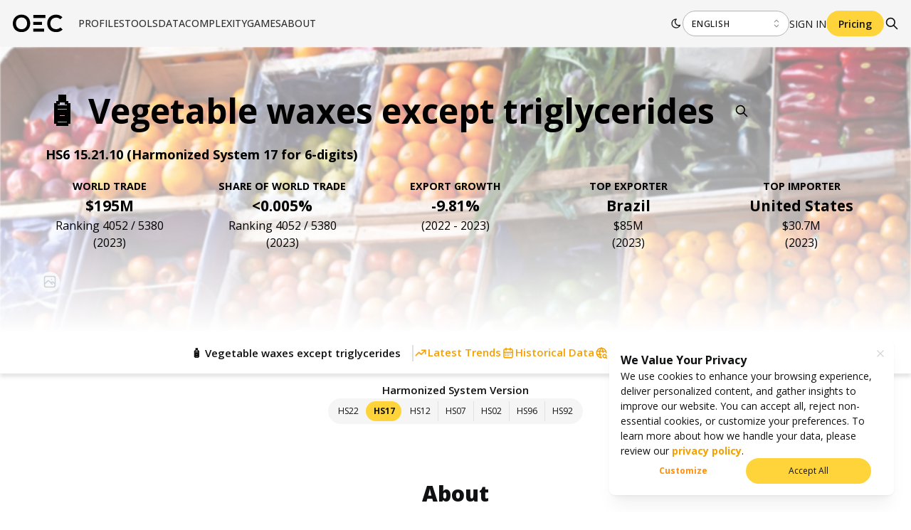

--- FILE ---
content_type: text/html; charset=utf-8
request_url: https://oec.world/en/profile/hs/vegetable-waxes-except-triglycerides?redirect=true
body_size: 107436
content:
<!DOCTYPE html><html lang="en"><head><meta charSet="utf-8"/><meta name="viewport" content="width=device-width"/><meta name="theme-color" content="#F5F5F5"/><link rel="alternate" hrefLang="en" href="https://oec.world/en/profile/hs/vegetable-waxes-except-triglycerides"/><link rel="alternate" hrefLang="es" href="https://oec.world/es/profile/hs/vegetable-waxes-except-triglycerides"/><link rel="alternate" hrefLang="zh" href="https://oec.world/zh/profile/hs/vegetable-waxes-except-triglycerides"/><meta name="twitter:card" content="summary_large_image"/><meta name="twitter:site" content="@OECtoday"/><meta name="twitter:creator" content="@datawheel"/><meta property="og:url" content="https://oec.world/en/profile/hs/vegetable-waxes-except-triglycerides"/><meta property="og:type" content="website"/><meta property="og:locale" content="en_US"/><meta property="og:site_name" content="The Observatory of Economic Complexity"/><link rel="canonical" href="https://oec.world/en/profile/hs/vegetable-waxes-except-triglycerides"/><link rel="icon" href="/favicon.ico"/><title>Vegetable waxes except triglycerides (HS: 152110) Product Trade, Exporters and Importers | The Observatory of Economic Complexity</title><meta name="robots" content="index,follow"/><meta name="description" content="Find the latest data on new markets for the exports and imports of Vegetable waxes except triglycerides."/><meta property="og:title" content="Vegetable waxes except triglycerides (HS: 152110) Product Trade, Exporters and Importers | The Observatory of Economic Complexity"/><meta property="og:description" content="Find the latest data on new markets for the exports and imports of Vegetable waxes except triglycerides."/><meta property="og:image" content="https://oec.world/api/cms/member/image?member=4241&amp;size=thumb"/><meta name="next-head-count" content="21"/><link rel="preload" href="/_next/static/media/e807dee2426166ad-s.p.woff2" as="font" type="font/woff2" crossorigin="anonymous" data-next-font="size-adjust"/><link rel="preload" href="/_next/static/css/ddeca8090a53332c.css" as="style"/><link rel="stylesheet" href="/_next/static/css/ddeca8090a53332c.css" data-n-g=""/><noscript data-n-css=""></noscript><script defer="" nomodule="" src="/_next/static/chunks/polyfills-42372ed130431b0a.js"></script><script src="/_next/static/chunks/webpack-6674ec4fe34a9e7c.js" defer=""></script><script src="/_next/static/chunks/framework-945b357d4a851f4b.js" defer=""></script><script src="/_next/static/chunks/main-3c9f94e2469bc397.js" defer=""></script><script src="/_next/static/chunks/pages/_app-b4908ec73ca246ec.js" defer=""></script><script src="/_next/static/chunks/069cb288-dd04160b790776d7.js" defer=""></script><script src="/_next/static/chunks/674a26a7-0ae1638cf299b33b.js" defer=""></script><script src="/_next/static/chunks/fec483df-53af1a7d9a1dd6f2.js" defer=""></script><script src="/_next/static/chunks/3bd9fa42-781c58a43a508d73.js" defer=""></script><script src="/_next/static/chunks/1194-757f55cc5d406436.js" defer=""></script><script src="/_next/static/chunks/2673-a19fd2e95646ec75.js" defer=""></script><script src="/_next/static/chunks/6350-be4753ab3d2c2dde.js" defer=""></script><script src="/_next/static/chunks/2138-d3c1938fa55ddaa2.js" defer=""></script><script src="/_next/static/chunks/2870-c6fcd18c6d994d41.js" defer=""></script><script src="/_next/static/chunks/4976-8d97f5eee2cce694.js" defer=""></script><script src="/_next/static/chunks/9867-e407096bbf1764d8.js" defer=""></script><script src="/_next/static/chunks/2905-c0c7684f41f081f7.js" defer=""></script><script src="/_next/static/chunks/579-4c3cdce74a6f2c55.js" defer=""></script><script src="/_next/static/chunks/4328-eaf19877286aa1b7.js" defer=""></script><script src="/_next/static/chunks/9502-0d0b5146ef0d9dba.js" defer=""></script><script src="/_next/static/chunks/8574-6142b1e19b03f99e.js" defer=""></script><script src="/_next/static/chunks/5167-562893939650b0c5.js" defer=""></script><script src="/_next/static/chunks/8206-ab83c30f6037fb7e.js" defer=""></script><script src="/_next/static/chunks/4590-a25d8ec1f6f6487a.js" defer=""></script><script src="/_next/static/chunks/7673-6b3c7d1799b8e4a7.js" defer=""></script><script src="/_next/static/chunks/8362-8be171c66dd80ea4.js" defer=""></script><script src="/_next/static/chunks/5733-5629565de7ce7183.js" defer=""></script><script src="/_next/static/chunks/394-9bdda9075a125fc0.js" defer=""></script><script src="/_next/static/chunks/3370-9ed1517c38e2021c.js" defer=""></script><script src="/_next/static/chunks/3302-ab6f5b0552ae2b4f.js" defer=""></script><script src="/_next/static/chunks/pages/profile/%5B...bespoke%5D-0db141b44dda5228.js" defer=""></script><script src="/_next/static/iCx1NaTW-BpIiHqnN48-V/_buildManifest.js" defer=""></script><script src="/_next/static/iCx1NaTW-BpIiHqnN48-V/_ssgManifest.js" defer=""></script><style data-emotion="mantine-global animation-a1st95">@-webkit-keyframes animation-a1st95{0%{opacity:1;fill:black;}30%{fill:#FFA63F;}60%{fill:black;}}@keyframes animation-a1st95{0%{opacity:1;fill:black;}30%{fill:#FFA63F;}60%{fill:black;}}</style><style data-emotion="mantine-global animation-13t723b">@-webkit-keyframes animation-13t723b{0%{-webkit-background-position:0% 50%;background-position:0% 50%;}50%{-webkit-background-position:100% 50%;background-position:100% 50%;}100%{-webkit-background-position:0% 50%;background-position:0% 50%;}}@keyframes animation-13t723b{0%{-webkit-background-position:0% 50%;background-position:0% 50%;}50%{-webkit-background-position:100% 50%;background-position:100% 50%;}100%{-webkit-background-position:0% 50%;background-position:0% 50%;}}</style><style data-emotion="mantine-global animation-3i31wx">@-webkit-keyframes animation-3i31wx{0%{-webkit-clip-path:path("M0,250L80,280C160,310,320,370,480,360C640,350,800,300,960,250C1120,200,1280,150,1440,180C1600,210,1760,320,1920,350C2080,380,2240,330,2400,300C2560,270,2720,260,2880,290C3040,320,3200,390,3360,420C3520,450,3680,450,3840,400C4000,350,4160,250,4320,200C4480,150,4640,150,4800,200C4960,250,5120,350,5280,400C5440,450,5600,450,5760,400C5920,350,6080,250,6240,200C6400,150,6560,150,6720,200C6880,250,7040,350,7200,400C7360,450,7520,450,7680,400C7840,350,8000,250,8160,200C8320,150,8480,150,8640,200C8800,250,8960,350,9120,400C9280,450,9440,450,9600,400C9760,350,9920,250,10080,200C10240,150,10400,150,10560,200C10720,250,10880,350,11040,400C11200,450,11360,450,11440,400L11520,350L11520,490L11440,490C11360,490,11200,490,11040,490C10880,490,10720,490,10560,490C10400,490,10240,490,10080,490C9920,490,9760,490,9600,490C9440,490,9280,490,9120,490C8960,490,8800,490,8640,490C8480,490,8320,490,8160,490C8000,490,7840,490,7680,490C7520,490,7360,490,7200,490C7040,490,6880,490,6720,490C6560,490,6400,490,6240,490C6080,490,5920,490,5760,490C5600,490,5440,490,5280,490C5120,490,4960,490,4800,490C4640,490,4480,490,4320,490C4160,490,4000,490,3840,490C3680,490,3520,490,3360,490C3200,490,3040,490,2880,490C2720,490,2560,490,2400,490C2240,490,2080,490,1920,490C1760,490,1600,490,1440,490C1280,490,1120,490,960,490C800,490,640,490,480,490C320,490,160,490,80,490L0,490Z");clip-path:path("M0,250L80,280C160,310,320,370,480,360C640,350,800,300,960,250C1120,200,1280,150,1440,180C1600,210,1760,320,1920,350C2080,380,2240,330,2400,300C2560,270,2720,260,2880,290C3040,320,3200,390,3360,420C3520,450,3680,450,3840,400C4000,350,4160,250,4320,200C4480,150,4640,150,4800,200C4960,250,5120,350,5280,400C5440,450,5600,450,5760,400C5920,350,6080,250,6240,200C6400,150,6560,150,6720,200C6880,250,7040,350,7200,400C7360,450,7520,450,7680,400C7840,350,8000,250,8160,200C8320,150,8480,150,8640,200C8800,250,8960,350,9120,400C9280,450,9440,450,9600,400C9760,350,9920,250,10080,200C10240,150,10400,150,10560,200C10720,250,10880,350,11040,400C11200,450,11360,450,11440,400L11520,350L11520,490L11440,490C11360,490,11200,490,11040,490C10880,490,10720,490,10560,490C10400,490,10240,490,10080,490C9920,490,9760,490,9600,490C9440,490,9280,490,9120,490C8960,490,8800,490,8640,490C8480,490,8320,490,8160,490C8000,490,7840,490,7680,490C7520,490,7360,490,7200,490C7040,490,6880,490,6720,490C6560,490,6400,490,6240,490C6080,490,5920,490,5760,490C5600,490,5440,490,5280,490C5120,490,4960,490,4800,490C4640,490,4480,490,4320,490C4160,490,4000,490,3840,490C3680,490,3520,490,3360,490C3200,490,3040,490,2880,490C2720,490,2560,490,2400,490C2240,490,2080,490,1920,490C1760,490,1600,490,1440,490C1280,490,1120,490,960,490C800,490,640,490,480,490C320,490,160,490,80,490L0,490Z");}25%{-webkit-clip-path:path("M-200,200L-120,230C-40,260,120,320,280,310C440,300,600,250,760,200C920,150,1080,100,1240,130C1400,160,1560,270,1720,300C1880,330,2040,280,2200,250C2360,220,2520,210,2680,240C2840,270,3000,340,3160,370C3320,400,3480,400,3640,350C3800,300,3960,200,4120,150C4280,100,4440,100,4600,150C4760,200,4920,300,5080,350C5240,400,5400,400,5560,350C5720,300,5880,200,6040,150C6200,100,6360,100,6520,150C6680,200,6840,300,7000,350C7160,400,7320,400,7480,350C7640,300,7800,200,7960,150C8120,100,8280,100,8440,150C8600,200,8760,300,8920,350C9080,400,9240,400,9400,350C9560,300,9720,200,9880,150C10040,100,10200,100,10360,150C10520,200,10680,300,10840,350C11000,400,11160,400,11240,350L11320,300L11320,490L11240,490C11160,490,11000,490,10840,490C10680,490,10520,490,10360,490C10200,490,10040,490,9880,490C9720,490,9560,490,9400,490C9240,490,9080,490,8920,490C8760,490,8600,490,8440,490C8280,490,8120,490,7960,490C7800,490,7640,490,7480,490C7320,490,7160,490,7000,490C6840,490,6680,490,6520,490C6360,490,6200,490,6040,490C5880,490,5720,490,5560,490C5400,490,5240,490,5080,490C4920,490,4760,490,4600,490C4440,490,4280,490,4120,490C3960,490,3800,490,3640,490C3480,490,3320,490,3160,490C3000,490,2840,490,2680,490C2520,490,2360,490,2200,490C2040,490,1880,490,1720,490C1560,490,1400,490,1240,490C1080,490,920,490,760,490C600,490,440,490,280,490C120,490,-40,490,-120,490L-200,490Z");clip-path:path("M-200,200L-120,230C-40,260,120,320,280,310C440,300,600,250,760,200C920,150,1080,100,1240,130C1400,160,1560,270,1720,300C1880,330,2040,280,2200,250C2360,220,2520,210,2680,240C2840,270,3000,340,3160,370C3320,400,3480,400,3640,350C3800,300,3960,200,4120,150C4280,100,4440,100,4600,150C4760,200,4920,300,5080,350C5240,400,5400,400,5560,350C5720,300,5880,200,6040,150C6200,100,6360,100,6520,150C6680,200,6840,300,7000,350C7160,400,7320,400,7480,350C7640,300,7800,200,7960,150C8120,100,8280,100,8440,150C8600,200,8760,300,8920,350C9080,400,9240,400,9400,350C9560,300,9720,200,9880,150C10040,100,10200,100,10360,150C10520,200,10680,300,10840,350C11000,400,11160,400,11240,350L11320,300L11320,490L11240,490C11160,490,11000,490,10840,490C10680,490,10520,490,10360,490C10200,490,10040,490,9880,490C9720,490,9560,490,9400,490C9240,490,9080,490,8920,490C8760,490,8600,490,8440,490C8280,490,8120,490,7960,490C7800,490,7640,490,7480,490C7320,490,7160,490,7000,490C6840,490,6680,490,6520,490C6360,490,6200,490,6040,490C5880,490,5720,490,5560,490C5400,490,5240,490,5080,490C4920,490,4760,490,4600,490C4440,490,4280,490,4120,490C3960,490,3800,490,3640,490C3480,490,3320,490,3160,490C3000,490,2840,490,2680,490C2520,490,2360,490,2200,490C2040,490,1880,490,1720,490C1560,490,1400,490,1240,490C1080,490,920,490,760,490C600,490,440,490,280,490C120,490,-40,490,-120,490L-200,490Z");}50%{-webkit-clip-path:path("M-400,300L-320,270C-240,240,-80,180,80,190C240,200,400,250,560,300C720,350,880,400,1040,370C1200,340,1360,230,1520,200C1680,170,1840,220,2000,250C2160,280,2320,290,2480,260C2640,230,2800,160,2960,130C3120,100,3280,100,3440,150C3600,200,3760,300,3920,350C4080,400,4240,400,4400,350C4560,300,4720,200,4880,150C5040,100,5200,100,5360,150C5520,200,5680,300,5840,350C6000,400,6160,400,6320,350C6480,300,6640,200,6800,150C6960,100,7120,100,7280,150C7440,200,7600,300,7760,350C7920,400,8080,400,8240,350C8400,300,8560,200,8720,150C8880,100,9040,100,9200,150C9360,200,9520,300,9680,350C9840,400,10000,400,10160,350C10320,300,10480,200,10640,150C10800,100,10960,100,11040,150L11120,200L11120,490L11040,490C10960,490,10800,490,10640,490C10480,490,10320,490,10160,490C10000,490,9840,490,9680,490C9520,490,9360,490,9200,490C9040,490,8880,490,8720,490C8560,490,8400,490,8240,490C8080,490,7920,490,7760,490C7600,490,7440,490,7280,490C7120,490,6960,490,6800,490C6640,490,6480,490,6320,490C6160,490,6000,490,5840,490C5680,490,5520,490,5360,490C5200,490,5040,490,4880,490C4720,490,4560,490,4400,490C4240,490,4080,490,3920,490C3760,490,3600,490,3440,490C3280,490,3120,490,2960,490C2800,490,2640,490,2480,490C2320,490,2160,490,2000,490C1840,490,1680,490,1520,490C1360,490,1200,490,1040,490C880,490,720,490,560,490C400,490,240,490,80,490C-80,490,-240,490,-320,490L-400,490Z");clip-path:path("M-400,300L-320,270C-240,240,-80,180,80,190C240,200,400,250,560,300C720,350,880,400,1040,370C1200,340,1360,230,1520,200C1680,170,1840,220,2000,250C2160,280,2320,290,2480,260C2640,230,2800,160,2960,130C3120,100,3280,100,3440,150C3600,200,3760,300,3920,350C4080,400,4240,400,4400,350C4560,300,4720,200,4880,150C5040,100,5200,100,5360,150C5520,200,5680,300,5840,350C6000,400,6160,400,6320,350C6480,300,6640,200,6800,150C6960,100,7120,100,7280,150C7440,200,7600,300,7760,350C7920,400,8080,400,8240,350C8400,300,8560,200,8720,150C8880,100,9040,100,9200,150C9360,200,9520,300,9680,350C9840,400,10000,400,10160,350C10320,300,10480,200,10640,150C10800,100,10960,100,11040,150L11120,200L11120,490L11040,490C10960,490,10800,490,10640,490C10480,490,10320,490,10160,490C10000,490,9840,490,9680,490C9520,490,9360,490,9200,490C9040,490,8880,490,8720,490C8560,490,8400,490,8240,490C8080,490,7920,490,7760,490C7600,490,7440,490,7280,490C7120,490,6960,490,6800,490C6640,490,6480,490,6320,490C6160,490,6000,490,5840,490C5680,490,5520,490,5360,490C5200,490,5040,490,4880,490C4720,490,4560,490,4400,490C4240,490,4080,490,3920,490C3760,490,3600,490,3440,490C3280,490,3120,490,2960,490C2800,490,2640,490,2480,490C2320,490,2160,490,2000,490C1840,490,1680,490,1520,490C1360,490,1200,490,1040,490C880,490,720,490,560,490C400,490,240,490,80,490C-80,490,-240,490,-320,490L-400,490Z");}75%{-webkit-clip-path:path("M-200,200L-120,230C-40,260,120,320,280,310C440,300,600,250,760,200C920,150,1080,100,1240,130C1400,160,1560,270,1720,300C1880,330,2040,280,2200,250C2360,220,2520,210,2680,240C2840,270,3000,340,3160,370C3320,400,3480,400,3640,350C3800,300,3960,200,4120,150C4280,100,4440,100,4600,150C4760,200,4920,300,5080,350C5240,400,5400,400,5560,350C5720,300,5880,200,6040,150C6200,100,6360,100,6520,150C6680,200,6840,300,7000,350C7160,400,7320,400,7480,350C7640,300,7800,200,7960,150C8120,100,8280,100,8440,150C8600,200,8760,300,8920,350C9080,400,9240,400,9400,350C9560,300,9720,200,9880,150C10040,100,10200,100,10360,150C10520,200,10680,300,10840,350C11000,400,11160,400,11240,350L11320,300L11320,490L11240,490C11160,490,11000,490,10840,490C10680,490,10520,490,10360,490C10200,490,10040,490,9880,490C9720,490,9560,490,9400,490C9240,490,9080,490,8920,490C8760,490,8600,490,8440,490C8280,490,8120,490,7960,490C7800,490,7640,490,7480,490C7320,490,7160,490,7000,490C6840,490,6680,490,6520,490C6360,490,6200,490,6040,490C5880,490,5720,490,5560,490C5400,490,5240,490,5080,490C4920,490,4760,490,4600,490C4440,490,4280,490,4120,490C3960,490,3800,490,3640,490C3480,490,3320,490,3160,490C3000,490,2840,490,2680,490C2520,490,2360,490,2200,490C2040,490,1880,490,1720,490C1560,490,1400,490,1240,490C1080,490,920,490,760,490C600,490,440,490,280,490C120,490,-40,490,-120,490L-200,490Z");clip-path:path("M-200,200L-120,230C-40,260,120,320,280,310C440,300,600,250,760,200C920,150,1080,100,1240,130C1400,160,1560,270,1720,300C1880,330,2040,280,2200,250C2360,220,2520,210,2680,240C2840,270,3000,340,3160,370C3320,400,3480,400,3640,350C3800,300,3960,200,4120,150C4280,100,4440,100,4600,150C4760,200,4920,300,5080,350C5240,400,5400,400,5560,350C5720,300,5880,200,6040,150C6200,100,6360,100,6520,150C6680,200,6840,300,7000,350C7160,400,7320,400,7480,350C7640,300,7800,200,7960,150C8120,100,8280,100,8440,150C8600,200,8760,300,8920,350C9080,400,9240,400,9400,350C9560,300,9720,200,9880,150C10040,100,10200,100,10360,150C10520,200,10680,300,10840,350C11000,400,11160,400,11240,350L11320,300L11320,490L11240,490C11160,490,11000,490,10840,490C10680,490,10520,490,10360,490C10200,490,10040,490,9880,490C9720,490,9560,490,9400,490C9240,490,9080,490,8920,490C8760,490,8600,490,8440,490C8280,490,8120,490,7960,490C7800,490,7640,490,7480,490C7320,490,7160,490,7000,490C6840,490,6680,490,6520,490C6360,490,6200,490,6040,490C5880,490,5720,490,5560,490C5400,490,5240,490,5080,490C4920,490,4760,490,4600,490C4440,490,4280,490,4120,490C3960,490,3800,490,3640,490C3480,490,3320,490,3160,490C3000,490,2840,490,2680,490C2520,490,2360,490,2200,490C2040,490,1880,490,1720,490C1560,490,1400,490,1240,490C1080,490,920,490,760,490C600,490,440,490,280,490C120,490,-40,490,-120,490L-200,490Z");}100%{-webkit-clip-path:path("M0,250L80,280C160,310,320,370,480,360C640,350,800,300,960,250C1120,200,1280,150,1440,180C1600,210,1760,320,1920,350C2080,380,2240,330,2400,300C2560,270,2720,260,2880,290C3040,320,3200,390,3360,420C3520,450,3680,450,3840,400C4000,350,4160,250,4320,200C4480,150,4640,150,4800,200C4960,250,5120,350,5280,400C5440,450,5600,450,5760,400C5920,350,6080,250,6240,200C6400,150,6560,150,6720,200C6880,250,7040,350,7200,400C7360,450,7520,450,7680,400C7840,350,8000,250,8160,200C8320,150,8480,150,8640,200C8800,250,8960,350,9120,400C9280,450,9440,450,9600,400C9760,350,9920,250,10080,200C10240,150,10400,150,10560,200C10720,250,10880,350,11040,400C11200,450,11360,450,11440,400L11520,350L11520,490L11440,490C11360,490,11200,490,11040,490C10880,490,10720,490,10560,490C10400,490,10240,490,10080,490C9920,490,9760,490,9600,490C9440,490,9280,490,9120,490C8960,490,8800,490,8640,490C8480,490,8320,490,8160,490C8000,490,7840,490,7680,490C7520,490,7360,490,7200,490C7040,490,6880,490,6720,490C6560,490,6400,490,6240,490C6080,490,5920,490,5760,490C5600,490,5440,490,5280,490C5120,490,4960,490,4800,490C4640,490,4480,490,4320,490C4160,490,4000,490,3840,490C3680,490,3520,490,3360,490C3200,490,3040,490,2880,490C2720,490,2560,490,2400,490C2240,490,2080,490,1920,490C1760,490,1600,490,1440,490C1280,490,1120,490,960,490C800,490,640,490,480,490C320,490,160,490,80,490L0,490Z");clip-path:path("M0,250L80,280C160,310,320,370,480,360C640,350,800,300,960,250C1120,200,1280,150,1440,180C1600,210,1760,320,1920,350C2080,380,2240,330,2400,300C2560,270,2720,260,2880,290C3040,320,3200,390,3360,420C3520,450,3680,450,3840,400C4000,350,4160,250,4320,200C4480,150,4640,150,4800,200C4960,250,5120,350,5280,400C5440,450,5600,450,5760,400C5920,350,6080,250,6240,200C6400,150,6560,150,6720,200C6880,250,7040,350,7200,400C7360,450,7520,450,7680,400C7840,350,8000,250,8160,200C8320,150,8480,150,8640,200C8800,250,8960,350,9120,400C9280,450,9440,450,9600,400C9760,350,9920,250,10080,200C10240,150,10400,150,10560,200C10720,250,10880,350,11040,400C11200,450,11360,450,11440,400L11520,350L11520,490L11440,490C11360,490,11200,490,11040,490C10880,490,10720,490,10560,490C10400,490,10240,490,10080,490C9920,490,9760,490,9600,490C9440,490,9280,490,9120,490C8960,490,8800,490,8640,490C8480,490,8320,490,8160,490C8000,490,7840,490,7680,490C7520,490,7360,490,7200,490C7040,490,6880,490,6720,490C6560,490,6400,490,6240,490C6080,490,5920,490,5760,490C5600,490,5440,490,5280,490C5120,490,4960,490,4800,490C4640,490,4480,490,4320,490C4160,490,4000,490,3840,490C3680,490,3520,490,3360,490C3200,490,3040,490,2880,490C2720,490,2560,490,2400,490C2240,490,2080,490,1920,490C1760,490,1600,490,1440,490C1280,490,1120,490,960,490C800,490,640,490,480,490C320,490,160,490,80,490L0,490Z");}}@keyframes animation-3i31wx{0%{-webkit-clip-path:path("M0,250L80,280C160,310,320,370,480,360C640,350,800,300,960,250C1120,200,1280,150,1440,180C1600,210,1760,320,1920,350C2080,380,2240,330,2400,300C2560,270,2720,260,2880,290C3040,320,3200,390,3360,420C3520,450,3680,450,3840,400C4000,350,4160,250,4320,200C4480,150,4640,150,4800,200C4960,250,5120,350,5280,400C5440,450,5600,450,5760,400C5920,350,6080,250,6240,200C6400,150,6560,150,6720,200C6880,250,7040,350,7200,400C7360,450,7520,450,7680,400C7840,350,8000,250,8160,200C8320,150,8480,150,8640,200C8800,250,8960,350,9120,400C9280,450,9440,450,9600,400C9760,350,9920,250,10080,200C10240,150,10400,150,10560,200C10720,250,10880,350,11040,400C11200,450,11360,450,11440,400L11520,350L11520,490L11440,490C11360,490,11200,490,11040,490C10880,490,10720,490,10560,490C10400,490,10240,490,10080,490C9920,490,9760,490,9600,490C9440,490,9280,490,9120,490C8960,490,8800,490,8640,490C8480,490,8320,490,8160,490C8000,490,7840,490,7680,490C7520,490,7360,490,7200,490C7040,490,6880,490,6720,490C6560,490,6400,490,6240,490C6080,490,5920,490,5760,490C5600,490,5440,490,5280,490C5120,490,4960,490,4800,490C4640,490,4480,490,4320,490C4160,490,4000,490,3840,490C3680,490,3520,490,3360,490C3200,490,3040,490,2880,490C2720,490,2560,490,2400,490C2240,490,2080,490,1920,490C1760,490,1600,490,1440,490C1280,490,1120,490,960,490C800,490,640,490,480,490C320,490,160,490,80,490L0,490Z");clip-path:path("M0,250L80,280C160,310,320,370,480,360C640,350,800,300,960,250C1120,200,1280,150,1440,180C1600,210,1760,320,1920,350C2080,380,2240,330,2400,300C2560,270,2720,260,2880,290C3040,320,3200,390,3360,420C3520,450,3680,450,3840,400C4000,350,4160,250,4320,200C4480,150,4640,150,4800,200C4960,250,5120,350,5280,400C5440,450,5600,450,5760,400C5920,350,6080,250,6240,200C6400,150,6560,150,6720,200C6880,250,7040,350,7200,400C7360,450,7520,450,7680,400C7840,350,8000,250,8160,200C8320,150,8480,150,8640,200C8800,250,8960,350,9120,400C9280,450,9440,450,9600,400C9760,350,9920,250,10080,200C10240,150,10400,150,10560,200C10720,250,10880,350,11040,400C11200,450,11360,450,11440,400L11520,350L11520,490L11440,490C11360,490,11200,490,11040,490C10880,490,10720,490,10560,490C10400,490,10240,490,10080,490C9920,490,9760,490,9600,490C9440,490,9280,490,9120,490C8960,490,8800,490,8640,490C8480,490,8320,490,8160,490C8000,490,7840,490,7680,490C7520,490,7360,490,7200,490C7040,490,6880,490,6720,490C6560,490,6400,490,6240,490C6080,490,5920,490,5760,490C5600,490,5440,490,5280,490C5120,490,4960,490,4800,490C4640,490,4480,490,4320,490C4160,490,4000,490,3840,490C3680,490,3520,490,3360,490C3200,490,3040,490,2880,490C2720,490,2560,490,2400,490C2240,490,2080,490,1920,490C1760,490,1600,490,1440,490C1280,490,1120,490,960,490C800,490,640,490,480,490C320,490,160,490,80,490L0,490Z");}25%{-webkit-clip-path:path("M-200,200L-120,230C-40,260,120,320,280,310C440,300,600,250,760,200C920,150,1080,100,1240,130C1400,160,1560,270,1720,300C1880,330,2040,280,2200,250C2360,220,2520,210,2680,240C2840,270,3000,340,3160,370C3320,400,3480,400,3640,350C3800,300,3960,200,4120,150C4280,100,4440,100,4600,150C4760,200,4920,300,5080,350C5240,400,5400,400,5560,350C5720,300,5880,200,6040,150C6200,100,6360,100,6520,150C6680,200,6840,300,7000,350C7160,400,7320,400,7480,350C7640,300,7800,200,7960,150C8120,100,8280,100,8440,150C8600,200,8760,300,8920,350C9080,400,9240,400,9400,350C9560,300,9720,200,9880,150C10040,100,10200,100,10360,150C10520,200,10680,300,10840,350C11000,400,11160,400,11240,350L11320,300L11320,490L11240,490C11160,490,11000,490,10840,490C10680,490,10520,490,10360,490C10200,490,10040,490,9880,490C9720,490,9560,490,9400,490C9240,490,9080,490,8920,490C8760,490,8600,490,8440,490C8280,490,8120,490,7960,490C7800,490,7640,490,7480,490C7320,490,7160,490,7000,490C6840,490,6680,490,6520,490C6360,490,6200,490,6040,490C5880,490,5720,490,5560,490C5400,490,5240,490,5080,490C4920,490,4760,490,4600,490C4440,490,4280,490,4120,490C3960,490,3800,490,3640,490C3480,490,3320,490,3160,490C3000,490,2840,490,2680,490C2520,490,2360,490,2200,490C2040,490,1880,490,1720,490C1560,490,1400,490,1240,490C1080,490,920,490,760,490C600,490,440,490,280,490C120,490,-40,490,-120,490L-200,490Z");clip-path:path("M-200,200L-120,230C-40,260,120,320,280,310C440,300,600,250,760,200C920,150,1080,100,1240,130C1400,160,1560,270,1720,300C1880,330,2040,280,2200,250C2360,220,2520,210,2680,240C2840,270,3000,340,3160,370C3320,400,3480,400,3640,350C3800,300,3960,200,4120,150C4280,100,4440,100,4600,150C4760,200,4920,300,5080,350C5240,400,5400,400,5560,350C5720,300,5880,200,6040,150C6200,100,6360,100,6520,150C6680,200,6840,300,7000,350C7160,400,7320,400,7480,350C7640,300,7800,200,7960,150C8120,100,8280,100,8440,150C8600,200,8760,300,8920,350C9080,400,9240,400,9400,350C9560,300,9720,200,9880,150C10040,100,10200,100,10360,150C10520,200,10680,300,10840,350C11000,400,11160,400,11240,350L11320,300L11320,490L11240,490C11160,490,11000,490,10840,490C10680,490,10520,490,10360,490C10200,490,10040,490,9880,490C9720,490,9560,490,9400,490C9240,490,9080,490,8920,490C8760,490,8600,490,8440,490C8280,490,8120,490,7960,490C7800,490,7640,490,7480,490C7320,490,7160,490,7000,490C6840,490,6680,490,6520,490C6360,490,6200,490,6040,490C5880,490,5720,490,5560,490C5400,490,5240,490,5080,490C4920,490,4760,490,4600,490C4440,490,4280,490,4120,490C3960,490,3800,490,3640,490C3480,490,3320,490,3160,490C3000,490,2840,490,2680,490C2520,490,2360,490,2200,490C2040,490,1880,490,1720,490C1560,490,1400,490,1240,490C1080,490,920,490,760,490C600,490,440,490,280,490C120,490,-40,490,-120,490L-200,490Z");}50%{-webkit-clip-path:path("M-400,300L-320,270C-240,240,-80,180,80,190C240,200,400,250,560,300C720,350,880,400,1040,370C1200,340,1360,230,1520,200C1680,170,1840,220,2000,250C2160,280,2320,290,2480,260C2640,230,2800,160,2960,130C3120,100,3280,100,3440,150C3600,200,3760,300,3920,350C4080,400,4240,400,4400,350C4560,300,4720,200,4880,150C5040,100,5200,100,5360,150C5520,200,5680,300,5840,350C6000,400,6160,400,6320,350C6480,300,6640,200,6800,150C6960,100,7120,100,7280,150C7440,200,7600,300,7760,350C7920,400,8080,400,8240,350C8400,300,8560,200,8720,150C8880,100,9040,100,9200,150C9360,200,9520,300,9680,350C9840,400,10000,400,10160,350C10320,300,10480,200,10640,150C10800,100,10960,100,11040,150L11120,200L11120,490L11040,490C10960,490,10800,490,10640,490C10480,490,10320,490,10160,490C10000,490,9840,490,9680,490C9520,490,9360,490,9200,490C9040,490,8880,490,8720,490C8560,490,8400,490,8240,490C8080,490,7920,490,7760,490C7600,490,7440,490,7280,490C7120,490,6960,490,6800,490C6640,490,6480,490,6320,490C6160,490,6000,490,5840,490C5680,490,5520,490,5360,490C5200,490,5040,490,4880,490C4720,490,4560,490,4400,490C4240,490,4080,490,3920,490C3760,490,3600,490,3440,490C3280,490,3120,490,2960,490C2800,490,2640,490,2480,490C2320,490,2160,490,2000,490C1840,490,1680,490,1520,490C1360,490,1200,490,1040,490C880,490,720,490,560,490C400,490,240,490,80,490C-80,490,-240,490,-320,490L-400,490Z");clip-path:path("M-400,300L-320,270C-240,240,-80,180,80,190C240,200,400,250,560,300C720,350,880,400,1040,370C1200,340,1360,230,1520,200C1680,170,1840,220,2000,250C2160,280,2320,290,2480,260C2640,230,2800,160,2960,130C3120,100,3280,100,3440,150C3600,200,3760,300,3920,350C4080,400,4240,400,4400,350C4560,300,4720,200,4880,150C5040,100,5200,100,5360,150C5520,200,5680,300,5840,350C6000,400,6160,400,6320,350C6480,300,6640,200,6800,150C6960,100,7120,100,7280,150C7440,200,7600,300,7760,350C7920,400,8080,400,8240,350C8400,300,8560,200,8720,150C8880,100,9040,100,9200,150C9360,200,9520,300,9680,350C9840,400,10000,400,10160,350C10320,300,10480,200,10640,150C10800,100,10960,100,11040,150L11120,200L11120,490L11040,490C10960,490,10800,490,10640,490C10480,490,10320,490,10160,490C10000,490,9840,490,9680,490C9520,490,9360,490,9200,490C9040,490,8880,490,8720,490C8560,490,8400,490,8240,490C8080,490,7920,490,7760,490C7600,490,7440,490,7280,490C7120,490,6960,490,6800,490C6640,490,6480,490,6320,490C6160,490,6000,490,5840,490C5680,490,5520,490,5360,490C5200,490,5040,490,4880,490C4720,490,4560,490,4400,490C4240,490,4080,490,3920,490C3760,490,3600,490,3440,490C3280,490,3120,490,2960,490C2800,490,2640,490,2480,490C2320,490,2160,490,2000,490C1840,490,1680,490,1520,490C1360,490,1200,490,1040,490C880,490,720,490,560,490C400,490,240,490,80,490C-80,490,-240,490,-320,490L-400,490Z");}75%{-webkit-clip-path:path("M-200,200L-120,230C-40,260,120,320,280,310C440,300,600,250,760,200C920,150,1080,100,1240,130C1400,160,1560,270,1720,300C1880,330,2040,280,2200,250C2360,220,2520,210,2680,240C2840,270,3000,340,3160,370C3320,400,3480,400,3640,350C3800,300,3960,200,4120,150C4280,100,4440,100,4600,150C4760,200,4920,300,5080,350C5240,400,5400,400,5560,350C5720,300,5880,200,6040,150C6200,100,6360,100,6520,150C6680,200,6840,300,7000,350C7160,400,7320,400,7480,350C7640,300,7800,200,7960,150C8120,100,8280,100,8440,150C8600,200,8760,300,8920,350C9080,400,9240,400,9400,350C9560,300,9720,200,9880,150C10040,100,10200,100,10360,150C10520,200,10680,300,10840,350C11000,400,11160,400,11240,350L11320,300L11320,490L11240,490C11160,490,11000,490,10840,490C10680,490,10520,490,10360,490C10200,490,10040,490,9880,490C9720,490,9560,490,9400,490C9240,490,9080,490,8920,490C8760,490,8600,490,8440,490C8280,490,8120,490,7960,490C7800,490,7640,490,7480,490C7320,490,7160,490,7000,490C6840,490,6680,490,6520,490C6360,490,6200,490,6040,490C5880,490,5720,490,5560,490C5400,490,5240,490,5080,490C4920,490,4760,490,4600,490C4440,490,4280,490,4120,490C3960,490,3800,490,3640,490C3480,490,3320,490,3160,490C3000,490,2840,490,2680,490C2520,490,2360,490,2200,490C2040,490,1880,490,1720,490C1560,490,1400,490,1240,490C1080,490,920,490,760,490C600,490,440,490,280,490C120,490,-40,490,-120,490L-200,490Z");clip-path:path("M-200,200L-120,230C-40,260,120,320,280,310C440,300,600,250,760,200C920,150,1080,100,1240,130C1400,160,1560,270,1720,300C1880,330,2040,280,2200,250C2360,220,2520,210,2680,240C2840,270,3000,340,3160,370C3320,400,3480,400,3640,350C3800,300,3960,200,4120,150C4280,100,4440,100,4600,150C4760,200,4920,300,5080,350C5240,400,5400,400,5560,350C5720,300,5880,200,6040,150C6200,100,6360,100,6520,150C6680,200,6840,300,7000,350C7160,400,7320,400,7480,350C7640,300,7800,200,7960,150C8120,100,8280,100,8440,150C8600,200,8760,300,8920,350C9080,400,9240,400,9400,350C9560,300,9720,200,9880,150C10040,100,10200,100,10360,150C10520,200,10680,300,10840,350C11000,400,11160,400,11240,350L11320,300L11320,490L11240,490C11160,490,11000,490,10840,490C10680,490,10520,490,10360,490C10200,490,10040,490,9880,490C9720,490,9560,490,9400,490C9240,490,9080,490,8920,490C8760,490,8600,490,8440,490C8280,490,8120,490,7960,490C7800,490,7640,490,7480,490C7320,490,7160,490,7000,490C6840,490,6680,490,6520,490C6360,490,6200,490,6040,490C5880,490,5720,490,5560,490C5400,490,5240,490,5080,490C4920,490,4760,490,4600,490C4440,490,4280,490,4120,490C3960,490,3800,490,3640,490C3480,490,3320,490,3160,490C3000,490,2840,490,2680,490C2520,490,2360,490,2200,490C2040,490,1880,490,1720,490C1560,490,1400,490,1240,490C1080,490,920,490,760,490C600,490,440,490,280,490C120,490,-40,490,-120,490L-200,490Z");}100%{-webkit-clip-path:path("M0,250L80,280C160,310,320,370,480,360C640,350,800,300,960,250C1120,200,1280,150,1440,180C1600,210,1760,320,1920,350C2080,380,2240,330,2400,300C2560,270,2720,260,2880,290C3040,320,3200,390,3360,420C3520,450,3680,450,3840,400C4000,350,4160,250,4320,200C4480,150,4640,150,4800,200C4960,250,5120,350,5280,400C5440,450,5600,450,5760,400C5920,350,6080,250,6240,200C6400,150,6560,150,6720,200C6880,250,7040,350,7200,400C7360,450,7520,450,7680,400C7840,350,8000,250,8160,200C8320,150,8480,150,8640,200C8800,250,8960,350,9120,400C9280,450,9440,450,9600,400C9760,350,9920,250,10080,200C10240,150,10400,150,10560,200C10720,250,10880,350,11040,400C11200,450,11360,450,11440,400L11520,350L11520,490L11440,490C11360,490,11200,490,11040,490C10880,490,10720,490,10560,490C10400,490,10240,490,10080,490C9920,490,9760,490,9600,490C9440,490,9280,490,9120,490C8960,490,8800,490,8640,490C8480,490,8320,490,8160,490C8000,490,7840,490,7680,490C7520,490,7360,490,7200,490C7040,490,6880,490,6720,490C6560,490,6400,490,6240,490C6080,490,5920,490,5760,490C5600,490,5440,490,5280,490C5120,490,4960,490,4800,490C4640,490,4480,490,4320,490C4160,490,4000,490,3840,490C3680,490,3520,490,3360,490C3200,490,3040,490,2880,490C2720,490,2560,490,2400,490C2240,490,2080,490,1920,490C1760,490,1600,490,1440,490C1280,490,1120,490,960,490C800,490,640,490,480,490C320,490,160,490,80,490L0,490Z");clip-path:path("M0,250L80,280C160,310,320,370,480,360C640,350,800,300,960,250C1120,200,1280,150,1440,180C1600,210,1760,320,1920,350C2080,380,2240,330,2400,300C2560,270,2720,260,2880,290C3040,320,3200,390,3360,420C3520,450,3680,450,3840,400C4000,350,4160,250,4320,200C4480,150,4640,150,4800,200C4960,250,5120,350,5280,400C5440,450,5600,450,5760,400C5920,350,6080,250,6240,200C6400,150,6560,150,6720,200C6880,250,7040,350,7200,400C7360,450,7520,450,7680,400C7840,350,8000,250,8160,200C8320,150,8480,150,8640,200C8800,250,8960,350,9120,400C9280,450,9440,450,9600,400C9760,350,9920,250,10080,200C10240,150,10400,150,10560,200C10720,250,10880,350,11040,400C11200,450,11360,450,11440,400L11520,350L11520,490L11440,490C11360,490,11200,490,11040,490C10880,490,10720,490,10560,490C10400,490,10240,490,10080,490C9920,490,9760,490,9600,490C9440,490,9280,490,9120,490C8960,490,8800,490,8640,490C8480,490,8320,490,8160,490C8000,490,7840,490,7680,490C7520,490,7360,490,7200,490C7040,490,6880,490,6720,490C6560,490,6400,490,6240,490C6080,490,5920,490,5760,490C5600,490,5440,490,5280,490C5120,490,4960,490,4800,490C4640,490,4480,490,4320,490C4160,490,4000,490,3840,490C3680,490,3520,490,3360,490C3200,490,3040,490,2880,490C2720,490,2560,490,2400,490C2240,490,2080,490,1920,490C1760,490,1600,490,1440,490C1280,490,1120,490,960,490C800,490,640,490,480,490C320,490,160,490,80,490L0,490Z");}}</style><style data-emotion="mantine-global animation-1k8euek">@-webkit-keyframes animation-1k8euek{0%{-webkit-transform:none;-moz-transform:none;-ms-transform:none;transform:none;}100%{-webkit-transform:rotate(360deg);-moz-transform:rotate(360deg);-ms-transform:rotate(360deg);transform:rotate(360deg);}}@keyframes animation-1k8euek{0%{-webkit-transform:none;-moz-transform:none;-ms-transform:none;transform:none;}100%{-webkit-transform:rotate(360deg);-moz-transform:rotate(360deg);-ms-transform:rotate(360deg);transform:rotate(360deg);}}</style><style data-emotion="mantine 1wcxahc 2iunsa d8k4uu hs76ne 1xpfg3n 1a9jt8b 1emd6wy 1emc9ft jjxqkz 2m3m5j 1avyp1d 1h26grx 1objhj7 htwgty 16bq1ab 11wqdbr 17ydwps 1a4d0gm zukbl2 1jjhbb8 1g7gizk 1vbxbhb yrdnkp yievvp 1q4foa4 83xyy 1vfbwqr 1qj7q0z 1v7s5f8 67qb2n 25x1dg ndnag8 as0dzm 1wpc1xj u2ib64 1wiph9m cefavq 1wn6wmi 1l7i137 caxjnw ojmghm 1l9b9zu dvjkyl 83s0a9 gt83j7 14fo6su qzimvv 17nd24s 1roadqq 1iy60ad ntxzt5 1jih8zf 1dta37a 5d7t3q 18q6us0 1736tjn 1nhe6lf 1amoa8u 1nisyfe n34huv x7xnl1">.mantine-1wcxahc{left:0;position:fixed;right:0;top:0;z-index:89;}@media print{.mantine-1wcxahc{display:none;}}.mantine-2iunsa{padding-right:1rem;padding-left:1rem;display:-webkit-box;display:-webkit-flex;display:-ms-flexbox;display:flex;-webkit-align-items:center;-webkit-box-align:center;-ms-flex-align:center;align-items:center;-webkit-box-pack:justify;-webkit-justify-content:space-between;justify-content:space-between;}.mantine-d8k4uu{box-sizing:border-box;display:-webkit-box;display:-webkit-flex;display:-ms-flexbox;display:flex;-webkit-flex-direction:row;-ms-flex-direction:row;flex-direction:row;-webkit-align-items:center;-webkit-box-align:center;-ms-flex-align:center;align-items:center;-webkit-box-flex-wrap:wrap;-webkit-flex-wrap:wrap;-ms-flex-wrap:wrap;flex-wrap:wrap;-webkit-box-pack:start;-ms-flex-pack:start;-webkit-justify-content:flex-start;justify-content:flex-start;gap:0rem;}.mantine-d8k4uu>*{box-sizing:border-box;-webkit-box-flex:0;-webkit-flex-grow:0;-ms-flex-positive:0;flex-grow:0;}.mantine-hs76ne{font-family:'__Open_Sans_eebe00','__Open_Sans_Fallback_eebe00';-webkit-tap-highlight-color:transparent;color:inherit;font-size:inherit;line-height:1.55;-webkit-text-decoration:none;text-decoration:none;background-color:transparent;cursor:pointer;padding:0;border:0;color:#F59F00;width:4.625rem;height:1.875rem;}.mantine-hs76ne:focus{outline-offset:0.125rem;outline:0.125rem solid #FCC419;}.mantine-hs76ne:focus:not(:focus-visible){outline:none;}@media (hover: hover){.mantine-hs76ne:hover{-webkit-text-decoration:underline;text-decoration:underline;}}@media (hover: none){.mantine-hs76ne:active{-webkit-text-decoration:underline;text-decoration:underline;}}.mantine-hs76ne svg path{fill:black;}.mantine-hs76ne svg:hover #oec-o{-webkit-animation:animation-a1st95 4s infinite;animation:animation-a1st95 4s infinite;}.mantine-hs76ne svg:hover #oec-e path{-webkit-animation:animation-a1st95 4s infinite;animation:animation-a1st95 4s infinite;-webkit-animation-delay:0.15s;animation-delay:0.15s;}.mantine-hs76ne svg:hover #oec-c{-webkit-animation:animation-a1st95 4s infinite;animation:animation-a1st95 4s infinite;-webkit-animation-delay:0.3s;animation-delay:0.3s;}.mantine-1xpfg3n{margin:0rem;margin-top:1rem;margin-left:0rem;padding:0rem;height:100%;display:-webkit-box;display:-webkit-flex;display:-ms-flexbox;display:flex;gap:0rem;-webkit-flex-direction:column;-ms-flex-direction:column;flex-direction:column;}@media (min-width: 62em){.mantine-1xpfg3n{margin-top:0rem;margin-left:1.25rem;}}@media (min-width: 62em){.mantine-1xpfg3n{gap:1.875rem;-webkit-flex-direction:row;-ms-flex-direction:row;flex-direction:row;}}@media (max-width: 61.9375em){.mantine-1xpfg3n{display:none;}}.mantine-1a9jt8b{list-style-type:none;height:auto;position:relative;}@media (max-width: 61.9375em){.mantine-1a9jt8b:first-of-type>button{border-top:1px solid #E9E8E2;}}@media (min-width: 62em){.mantine-1a9jt8b{height:calc(var(--main-distance-top) / 3);}}.mantine-1emd6wy{-webkit-tap-highlight-color:transparent;font-family:'__Open_Sans_eebe00','__Open_Sans_Fallback_eebe00';cursor:pointer;border:0;padding:0;-webkit-appearance:none;-moz-appearance:none;-ms-appearance:none;appearance:none;font-size:14px;background-color:transparent;text-align:left;color:#101112;-webkit-text-decoration:none;text-decoration:none;box-sizing:border-box;-webkit-transition:color .4s;transition:color .4s;color:#313131;padding-right:1rem;padding-left:1rem;padding-top:1rem;padding-bottom:1rem;font-weight:500;text-align:left;text-transform:uppercase;height:100%;position:relative;}.mantine-1emd6wy:focus{outline-offset:0.125rem;outline:0.125rem solid #FCC419;}.mantine-1emd6wy:focus:not(:focus-visible){outline:none;}@media (max-width: 61.9375em){.mantine-1emd6wy{width:100%;font-weight:400;border-bottom:1px solid #E9E8E2;}.mantine-1emd6wy::before{height:100%;display:none;width:8px;background-color:#FFD43B;content:"";position:absolute;left:0;top:0;}}@media (min-width: 62em){.mantine-1emd6wy{padding-right:0rem;padding-left:0rem;padding-top:0rem;padding-bottom:0rem;text-align:center;}}.mantine-1emc9ft{box-sizing:border-box;display:-webkit-box;display:-webkit-flex;display:-ms-flexbox;display:flex;-webkit-flex-direction:row;-ms-flex-direction:row;flex-direction:row;-webkit-align-items:center;-webkit-box-align:center;-ms-flex-align:center;align-items:center;-webkit-box-flex-wrap:wrap;-webkit-flex-wrap:wrap;-ms-flex-wrap:wrap;flex-wrap:wrap;-webkit-box-pack:justify;-webkit-justify-content:space-between;justify-content:space-between;gap:1rem;}.mantine-1emc9ft>*{box-sizing:border-box;-webkit-box-flex:0;-webkit-flex-grow:0;-ms-flex-positive:0;flex-grow:0;}.mantine-jjxqkz{position:absolute;width:-webkit-fit-content;width:-moz-fit-content;width:fit-content;box-shadow:0 0.0625rem 0.1875rem rgba(0, 0, 0, 0.05),0 0.0625rem 0.125rem rgba(0, 0, 0, 0.1);background:var(--oec-toolbar-bg);top:calc(var(--main-distance-top) / 3);left:0rem;}@media (max-width: 61.9375em){.mantine-jjxqkz{position:static;width:100%;}}.mantine-2m3m5j{margin:0rem;padding:0rem;display:-webkit-box;display:-webkit-flex;display:-ms-flexbox;display:flex;-webkit-flex-direction:column;-ms-flex-direction:column;flex-direction:column;list-style-type:none;-webkit-transition:background-color .4s;transition:background-color .4s;}.mantine-2m3m5j li.nav-link:hover{background-color:#EBEBEB;cursor:pointer;}.mantine-1h26grx{font-family:'__Open_Sans_eebe00','__Open_Sans_Fallback_eebe00';-webkit-tap-highlight-color:transparent;color:inherit;font-size:0.875rem;line-height:1.55;-webkit-text-decoration:none;text-decoration:none;background-color:transparent;cursor:pointer;padding:0;border:0;color:#F59F00;color:#182026;white-space:nowrap;font-weight:300;width:100%;}.mantine-1h26grx:focus{outline-offset:0.125rem;outline:0.125rem solid #FCC419;}.mantine-1h26grx:focus:not(:focus-visible){outline:none;}@media (hover: hover){.mantine-1h26grx:hover{-webkit-text-decoration:none;text-decoration:none;}}@media (hover: none){.mantine-1h26grx:active{-webkit-text-decoration:none;text-decoration:none;}}.mantine-1objhj7{width:100%;display:-webkit-box;display:-webkit-flex;display:-ms-flexbox;display:flex;gap:1.875rem;-webkit-align-items:flex-start;-webkit-box-align:flex-start;-ms-flex-align:flex-start;align-items:flex-start;-webkit-box-pack:justify;-webkit-justify-content:space-between;justify-content:space-between;-webkit-box-flex-wrap:nowrap;-webkit-flex-wrap:nowrap;-ms-flex-wrap:nowrap;flex-wrap:nowrap;}.mantine-htwgty{box-sizing:border-box;display:-webkit-box;display:-webkit-flex;display:-ms-flexbox;display:flex;-webkit-flex-direction:row;-ms-flex-direction:row;flex-direction:row;-webkit-align-items:center;-webkit-box-align:center;-ms-flex-align:center;align-items:center;-webkit-box-flex-wrap:nowrap;-webkit-flex-wrap:nowrap;-ms-flex-wrap:nowrap;flex-wrap:nowrap;-webkit-box-pack:start;-ms-flex-pack:start;-webkit-justify-content:flex-start;justify-content:flex-start;gap:1rem;padding-right:2.25rem;padding-left:2.25rem;padding-top:0.625rem;padding-bottom:0.625rem;}.mantine-htwgty>*{box-sizing:border-box;-webkit-box-flex:0;-webkit-flex-grow:0;-ms-flex-positive:0;flex-grow:0;}@media (min-width: 62em){.mantine-htwgty{padding-right:0.75rem;padding-left:0.75rem;}}.mantine-16bq1ab{margin:0rem;padding:0rem;display:-webkit-box;display:-webkit-flex;display:-ms-flexbox;display:flex;-webkit-flex-direction:column;-ms-flex-direction:column;flex-direction:column;list-style-type:none;}.mantine-16bq1ab>li:hover{background-color:#EBEBEB;cursor:pointer;}.mantine-11wqdbr{font-family:'__Open_Sans_eebe00','__Open_Sans_Fallback_eebe00';-webkit-tap-highlight-color:transparent;color:inherit;font-size:inherit;line-height:1.55;-webkit-text-decoration:none;text-decoration:none;font-weight:500;gap:0.75rem;color:#182026;padding-right:2.25rem;padding-left:2.25rem;padding-top:0.625rem;padding-bottom:0.625rem;text-transform:uppercase;display:-webkit-box;display:-webkit-flex;display:-ms-flexbox;display:flex;}.mantine-11wqdbr:focus{outline-offset:0.125rem;outline:0.125rem solid #FCC419;}.mantine-11wqdbr:focus:not(:focus-visible){outline:none;}@media (min-width: 62em){.mantine-11wqdbr{padding-right:1rem;padding-left:1rem;}}.mantine-17ydwps{font-family:inherit;-webkit-tap-highlight-color:transparent;color:inherit;font-size:inherit;line-height:inherit;-webkit-text-decoration:none;text-decoration:none;font-weight:inherit;}.mantine-17ydwps:focus{outline-offset:0.125rem;outline:0.125rem solid #FCC419;}.mantine-17ydwps:focus:not(:focus-visible){outline:none;}.mantine-1a4d0gm{padding-left:3.5rem;padding-right:1.25rem;}@media (min-width: 62em){.mantine-1a4d0gm{padding-left:3rem;}}.mantine-zukbl2{box-sizing:border-box;display:-webkit-box;display:-webkit-flex;display:-ms-flexbox;display:flex;-webkit-flex-direction:row;-ms-flex-direction:row;flex-direction:row;-webkit-align-items:center;-webkit-box-align:center;-ms-flex-align:center;align-items:center;-webkit-box-flex-wrap:wrap;-webkit-flex-wrap:wrap;-ms-flex-wrap:wrap;flex-wrap:wrap;-webkit-box-pack:start;-ms-flex-pack:start;-webkit-justify-content:flex-start;justify-content:flex-start;gap:1rem;padding-top:0.4375rem;padding-bottom:0.4375rem;}.mantine-zukbl2>*{box-sizing:border-box;-webkit-box-flex:0;-webkit-flex-grow:0;-ms-flex-positive:0;flex-grow:0;}.mantine-1jjhbb8{font-family:'__Open_Sans_eebe00','__Open_Sans_Fallback_eebe00';-webkit-tap-highlight-color:transparent;color:inherit;font-size:0.875rem;line-height:1.55;-webkit-text-decoration:none;text-decoration:none;background-color:transparent;cursor:pointer;padding:0;border:0;color:#F59F00;color:#182026;white-space:nowrap;font-weight:300;text-align:left;width:100%;}.mantine-1jjhbb8:focus{outline-offset:0.125rem;outline:0.125rem solid #FCC419;}.mantine-1jjhbb8:focus:not(:focus-visible){outline:none;}@media (hover: hover){.mantine-1jjhbb8:hover{-webkit-text-decoration:none;text-decoration:none;}}@media (hover: none){.mantine-1jjhbb8:active{-webkit-text-decoration:none;text-decoration:none;}}.mantine-1g7gizk{padding-left:3.5rem;padding-right:0rem;}@media (min-width: 62em){.mantine-1g7gizk{padding-left:3rem;}}.mantine-1vbxbhb{font-family:'__Open_Sans_eebe00','__Open_Sans_Fallback_eebe00';-webkit-tap-highlight-color:transparent;color:inherit;font-size:12px;line-height:1.55;-webkit-text-decoration:none;text-decoration:none;font-weight:700;text-transform:uppercase;-webkit-clip-path:inset( -100vw 0vw -100vw -100vw);clip-path:inset( -100vw 0vw -100vw -100vw);padding-left:0.625rem;padding-right:0.3125rem;color:var(--oec-off-black);letter-spacing:0.14375rem;position:relative;}.mantine-1vbxbhb:focus{outline-offset:0.125rem;outline:0.125rem solid #FCC419;}.mantine-1vbxbhb:focus:not(:focus-visible){outline:none;}.mantine-1vbxbhb::before{position:absolute;content:"";left:0;top:0;bottom:0;right:-40px;background:linear-gradient(269.95deg, #FFA63F 0.02%, #FFD422 97.45%);transform-origin:bottom right;-webkit-transform:skew(45deg, 0deg);-moz-transform:skew(45deg, 0deg);-ms-transform:skew(45deg, 0deg);transform:skew(45deg, 0deg);}.mantine-yrdnkp{font-family:inherit;-webkit-tap-highlight-color:transparent;color:inherit;font-size:inherit;line-height:inherit;-webkit-text-decoration:none;text-decoration:none;font-weight:inherit;z-index:99;position:relative;}.mantine-yrdnkp:focus{outline-offset:0.125rem;outline:0.125rem solid #FCC419;}.mantine-yrdnkp:focus:not(:focus-visible){outline:none;}.mantine-yievvp{padding-left:2.25rem;padding-right:0rem;}@media (min-width: 62em){.mantine-yievvp{padding-left:0.75rem;}}.mantine-1q4foa4{box-sizing:border-box;display:-webkit-box;display:-webkit-flex;display:-ms-flexbox;display:flex;-webkit-flex-direction:row;-ms-flex-direction:row;flex-direction:row;-webkit-align-items:center;-webkit-box-align:center;-ms-flex-align:center;align-items:center;-webkit-box-flex-wrap:nowrap;-webkit-flex-wrap:nowrap;-ms-flex-wrap:nowrap;flex-wrap:nowrap;-webkit-box-pack:center;-ms-flex-pack:center;-webkit-justify-content:center;justify-content:center;gap:1rem;padding:1rem;width:100%;display:none;}.mantine-1q4foa4>*{box-sizing:border-box;-webkit-box-flex:0;-webkit-flex-grow:0;-ms-flex-positive:0;flex-grow:0;}.mantine-83xyy{font-family:'__Open_Sans_eebe00','__Open_Sans_Fallback_eebe00';-webkit-tap-highlight-color:transparent;color:inherit;font-size:14px;line-height:1.55;-webkit-text-decoration:none;text-decoration:none;background-color:transparent;cursor:pointer;padding:0;border:0;color:#F59F00;font-weight:700;}.mantine-83xyy:focus{outline-offset:0.125rem;outline:0.125rem solid #FCC419;}.mantine-83xyy:focus:not(:focus-visible){outline:none;}@media (hover: hover){.mantine-83xyy:hover{-webkit-text-decoration:underline;text-decoration:underline;}}@media (hover: none){.mantine-83xyy:active{-webkit-text-decoration:underline;text-decoration:underline;}}.mantine-1vfbwqr{font-family:'__Open_Sans_eebe00','__Open_Sans_Fallback_eebe00';line-height:1.55;width:9.375rem;}.mantine-1qj7q0z{position:absolute;top:0;bottom:0;right:0;display:-webkit-box;display:-webkit-flex;display:-ms-flexbox;display:flex;-webkit-align-items:center;-webkit-box-align:center;-ms-flex-align:center;align-items:center;-webkit-box-pack:center;-ms-flex-pack:center;-webkit-justify-content:center;justify-content:center;width:2.25rem;pointer-events:none;}.mantine-1v7s5f8{position:relative;}.mantine-1v7s5f8:has(input:disabled) .mantine-Input-rightSection{display:none;}.mantine-67qb2n{font-family:'__Open_Sans_eebe00','__Open_Sans_Fallback_eebe00';height:2.25rem;-webkit-tap-highlight-color:transparent;line-height:calc(2.25rem - 0.125rem);-webkit-appearance:none;-moz-appearance:none;-ms-appearance:none;appearance:none;resize:none;box-sizing:border-box;font-size:12px;width:100%;color:#101112;display:block;text-align:left;border:0.0625rem solid #ced4da;background-color:#fff;-webkit-transition:border-color 100ms ease;transition:border-color 100ms ease;min-height:2.25rem;padding-left:calc(2.25rem  / 3);padding-right:2.25rem;border-radius:0.25rem;font-weight:500;border:1px solid #B4B4B4;color:#101112;border-radius:2rem;text-transform:uppercase;letter-spacing:0.8px;}.mantine-67qb2n:focus,.mantine-67qb2n:focus-within{outline:none;border-color:#FFD43B;}.mantine-67qb2n:disabled,.mantine-67qb2n[data-disabled]{background-color:#f1f3f5;color:#909296;opacity:0.6;cursor:not-allowed;pointer-events:none;}.mantine-67qb2n:disabled::-webkit-input-placeholder{color:#909296;}.mantine-67qb2n:disabled::-moz-placeholder{color:#909296;}.mantine-67qb2n:disabled:-ms-input-placeholder{color:#909296;}.mantine-67qb2n[data-disabled]::-webkit-input-placeholder{color:#909296;}.mantine-67qb2n[data-disabled]::-moz-placeholder{color:#909296;}.mantine-67qb2n[data-disabled]:-ms-input-placeholder{color:#909296;}.mantine-67qb2n:disabled::placeholder,.mantine-67qb2n[data-disabled]::placeholder{color:#909296;}.mantine-67qb2n[data-invalid]{color:#ff8787;border-color:#ff8787;}.mantine-67qb2n[data-invalid]::-webkit-input-placeholder{opacity:1;color:#ff8787;}.mantine-67qb2n[data-invalid]::-moz-placeholder{opacity:1;color:#ff8787;}.mantine-67qb2n[data-invalid]:-ms-input-placeholder{opacity:1;color:#ff8787;}.mantine-67qb2n[data-invalid]::placeholder{opacity:1;color:#ff8787;}.mantine-67qb2n[data-with-icon]{padding-left:2.25rem;}.mantine-67qb2n::-webkit-input-placeholder{-webkit-user-select:none;-moz-user-select:none;-ms-user-select:none;user-select:none;color:#adb5bd;opacity:1;}.mantine-67qb2n::-moz-placeholder{-webkit-user-select:none;-moz-user-select:none;-ms-user-select:none;user-select:none;color:#adb5bd;opacity:1;}.mantine-67qb2n:-ms-input-placeholder{-webkit-user-select:none;-moz-user-select:none;-ms-user-select:none;user-select:none;color:#adb5bd;opacity:1;}.mantine-67qb2n::placeholder{-webkit-user-select:none;-moz-user-select:none;-ms-user-select:none;user-select:none;color:#adb5bd;opacity:1;}.mantine-67qb2n::-webkit-inner-spin-button,.mantine-67qb2n::-webkit-outer-spin-button,.mantine-67qb2n::-webkit-search-decoration,.mantine-67qb2n::-webkit-search-cancel-button,.mantine-67qb2n::-webkit-search-results-button,.mantine-67qb2n::-webkit-search-results-decoration{-webkit-appearance:none;-moz-appearance:none;-ms-appearance:none;appearance:none;}.mantine-67qb2n[type=number]{-moz-appearance:textfield;}.mantine-67qb2n:not(:disabled){cursor:pointer;}.mantine-67qb2n:not(:disabled)::selection{background-color:transparent;}.mantine-25x1dg{-webkit-tap-highlight-color:transparent;font-family:'__Open_Sans_eebe00','__Open_Sans_Fallback_eebe00';cursor:pointer;border:0;padding:0;-webkit-appearance:none;-moz-appearance:none;-ms-appearance:none;appearance:none;font-size:14px;background-color:transparent;text-align:left;color:#101112;-webkit-text-decoration:none;text-decoration:none;box-sizing:border-box;position:relative;border-radius:0.25rem;padding:0;line-height:1;display:-webkit-box;display:-webkit-flex;display:-ms-flexbox;display:flex;-webkit-align-items:center;-webkit-box-align:center;-ms-flex-align:center;align-items:center;-webkit-box-pack:center;-ms-flex-pack:center;-webkit-justify-content:center;justify-content:center;height:1.125rem;min-height:1.125rem;width:1.125rem;min-width:1.125rem;border:0.0625rem solid transparent;background-color:transparent;color:#ced4da;color:#101112;-webkit-transition:-webkit-transform 0.25s,color 0.25s;transition:transform 0.25s,color 0.25s;background:transparent;}.mantine-25x1dg:focus{outline-offset:0.125rem;outline:0.125rem solid #FCC419;}.mantine-25x1dg:focus:not(:focus-visible){outline:none;}@media (hover: hover){.mantine-25x1dg:hover{background-color:rgba(248, 249, 250, 1);}}@media (hover: none){.mantine-25x1dg:active{background-color:rgba(248, 249, 250, 1);}}.mantine-25x1dg:active{-webkit-transform:translateY(0.0625rem);-moz-transform:translateY(0.0625rem);-ms-transform:translateY(0.0625rem);transform:translateY(0.0625rem);}.mantine-25x1dg [data-action-icon-loader]{max-width:70%;}.mantine-25x1dg:disabled,.mantine-25x1dg[data-disabled]{color:#ced4da;cursor:not-allowed;background-color:#f1f3f5;border-color:#f1f3f5;background-image:none;pointer-events:none;}.mantine-25x1dg:disabled:active,.mantine-25x1dg[data-disabled]:active{-webkit-transform:none;-moz-transform:none;-ms-transform:none;transform:none;}.mantine-25x1dg[data-loading]{pointer-events:none;}.mantine-25x1dg[data-loading]::before{content:"";position:absolute;top:-0.0625rem;right:-0.0625rem;left:-0.0625rem;bottom:-0.0625rem;background-color:rgba(255, 255, 255, .5);border-radius:0.25rem;cursor:not-allowed;}.mantine-25x1dg:hover{color:#FFD43B;-webkit-transform:scale(1.15);-moz-transform:scale(1.15);-ms-transform:scale(1.15);transform:scale(1.15);background:transparent;}.mantine-ndnag8{box-sizing:border-box;display:-webkit-box;display:-webkit-flex;display:-ms-flexbox;display:flex;-webkit-flex-direction:row;-ms-flex-direction:row;flex-direction:row;-webkit-align-items:center;-webkit-box-align:center;-ms-flex-align:center;align-items:center;-webkit-box-flex-wrap:nowrap;-webkit-flex-wrap:nowrap;-ms-flex-wrap:nowrap;flex-wrap:nowrap;-webkit-box-pack:start;-ms-flex-pack:start;-webkit-justify-content:flex-start;justify-content:flex-start;gap:1.5rem;}.mantine-ndnag8>*{box-sizing:border-box;-webkit-box-flex:0;-webkit-flex-grow:0;-ms-flex-positive:0;flex-grow:0;}@media (max-width: 61.9375em){.mantine-ndnag8{display:none;}}.mantine-as0dzm{font-family:'__Open_Sans_eebe00','__Open_Sans_Fallback_eebe00';-webkit-tap-highlight-color:transparent;color:inherit;font-size:14px;line-height:1.55;-webkit-text-decoration:none;text-decoration:none;font-weight:400;text-transform:uppercase;background-color:transparent;cursor:pointer;padding:0;border:0;color:#F59F00;padding-right:1.25rem;padding-left:1.25rem;padding-top:1rem;padding-bottom:1rem;color:var(--oec-off-black);max-width:auto;display:block;}.mantine-as0dzm:focus{outline-offset:0.125rem;outline:0.125rem solid #FCC419;}.mantine-as0dzm:focus:not(:focus-visible){outline:none;}@media (hover: hover){.mantine-as0dzm:hover{-webkit-text-decoration:underline;text-decoration:underline;}}@media (hover: none){.mantine-as0dzm:active{-webkit-text-decoration:underline;text-decoration:underline;}}@media (min-width: 62em){.mantine-as0dzm{padding-right:0rem;padding-left:0rem;max-width:3.75rem;display:inline-block;}}.mantine-1wpc1xj{display:-webkit-box;display:-webkit-flex;display:-ms-flexbox;display:flex;-webkit-align-items:center;-webkit-box-align:center;-ms-flex-align:center;align-items:center;-webkit-box-pack:center;-ms-flex-pack:center;-webkit-justify-content:center;justify-content:center;height:100%;overflow:visible;}.mantine-u2ib64{white-space:nowrap;height:100%;overflow:hidden;display:-webkit-box;display:-webkit-flex;display:-ms-flexbox;display:flex;-webkit-align-items:center;-webkit-box-align:center;-ms-flex-align:center;align-items:center;-webkit-text-decoration:none!important;text-decoration:none!important;}.mantine-1wiph9m{-webkit-tap-highlight-color:transparent;font-family:'__Open_Sans_eebe00','__Open_Sans_Fallback_eebe00';cursor:pointer;border:0;padding:0;-webkit-appearance:none;-moz-appearance:none;-ms-appearance:none;appearance:none;font-size:14px;background-color:transparent;text-align:left;color:#101112;-webkit-text-decoration:none;text-decoration:none;box-sizing:border-box;height:2.625rem;padding-left:1.375rem;padding-right:1.375rem;font-family:'__Open_Sans_eebe00','__Open_Sans_Fallback_eebe00';-webkit-tap-highlight-color:transparent;display:inline-block;width:auto;border-radius:0.25rem;font-weight:600;position:relative;line-height:1;font-size:14px;-webkit-user-select:none;-moz-user-select:none;-ms-user-select:none;user-select:none;cursor:pointer;border:0.0625rem solid transparent;background-color:#FFD43B;color:#fff;background-color:#FFD43B;color:#101112;font-weight:400;-webkit-transition:background-color .4s;transition:background-color .4s;border-radius:2rem;padding-right:1rem;padding-left:1rem;padding-top:0.4rem;padding-bottom:0.4rem;font-weight:600;line-height:1.5;height:auto;}.mantine-1wiph9m:focus{outline-offset:0.125rem;outline:0.125rem solid #FCC419;}.mantine-1wiph9m:focus:not(:focus-visible){outline:none;}.mantine-1wiph9m:focus{outline-offset:0.125rem;outline:0.125rem solid #FCC419;}.mantine-1wiph9m:focus:not(:focus-visible){outline:none;}@media (hover: hover){.mantine-1wiph9m:hover{background-color:#FCC419;}}@media (hover: none){.mantine-1wiph9m:active{background-color:#FCC419;}}.mantine-1wiph9m:active{-webkit-transform:translateY(0.0625rem);-moz-transform:translateY(0.0625rem);-ms-transform:translateY(0.0625rem);transform:translateY(0.0625rem);}.mantine-1wiph9m:disabled,.mantine-1wiph9m[data-disabled]{border-color:transparent;background-color:#e9ecef;color:#adb5bd;cursor:not-allowed;background-image:none;pointer-events:none;}.mantine-1wiph9m:disabled:active,.mantine-1wiph9m[data-disabled]:active{-webkit-transform:none;-moz-transform:none;-ms-transform:none;transform:none;}.mantine-1wiph9m[data-loading]{pointer-events:none;}.mantine-1wiph9m[data-loading]::before{content:"";position:absolute;top:-0.0625rem;right:-0.0625rem;left:-0.0625rem;bottom:-0.0625rem;background-color:rgba(255, 255, 255, .5);border-radius:0.25rem;cursor:not-allowed;}.mantine-1wiph9m:hover{background-color:#FCC419;}.mantine-1wiph9m:active{background-color:#FAB005;}.mantine-cefavq{-webkit-tap-highlight-color:transparent;font-family:'__Open_Sans_eebe00','__Open_Sans_Fallback_eebe00';cursor:pointer;border:0;padding:0;-webkit-appearance:none;-moz-appearance:none;-ms-appearance:none;appearance:none;font-size:14px;background-color:transparent;text-align:left;color:#101112;-webkit-text-decoration:none;text-decoration:none;box-sizing:border-box;position:relative;border-radius:0.25rem;padding:0;line-height:1;display:-webkit-box;display:-webkit-flex;display:-ms-flexbox;display:flex;-webkit-align-items:center;-webkit-box-align:center;-ms-flex-align:center;align-items:center;-webkit-box-pack:center;-ms-flex-pack:center;-webkit-justify-content:center;justify-content:center;height:1.375rem;min-height:1.375rem;width:1.375rem;min-width:1.375rem;border:0.0625rem solid transparent;background-color:transparent;color:#ced4da;color:#101112;-webkit-transition:-webkit-transform 0.25s;transition:transform 0.25s;}.mantine-cefavq:focus{outline-offset:0.125rem;outline:0.125rem solid #FCC419;}.mantine-cefavq:focus:not(:focus-visible){outline:none;}@media (hover: hover){.mantine-cefavq:hover{background-color:rgba(248, 249, 250, 1);}}@media (hover: none){.mantine-cefavq:active{background-color:rgba(248, 249, 250, 1);}}.mantine-cefavq:active{-webkit-transform:translateY(0.0625rem);-moz-transform:translateY(0.0625rem);-ms-transform:translateY(0.0625rem);transform:translateY(0.0625rem);}.mantine-cefavq [data-action-icon-loader]{max-width:70%;}.mantine-cefavq:disabled,.mantine-cefavq[data-disabled]{color:#ced4da;cursor:not-allowed;background-color:#f1f3f5;border-color:#f1f3f5;background-image:none;pointer-events:none;}.mantine-cefavq:disabled:active,.mantine-cefavq[data-disabled]:active{-webkit-transform:none;-moz-transform:none;-ms-transform:none;transform:none;}.mantine-cefavq[data-loading]{pointer-events:none;}.mantine-cefavq[data-loading]::before{content:"";position:absolute;top:-0.0625rem;right:-0.0625rem;left:-0.0625rem;bottom:-0.0625rem;background-color:rgba(255, 255, 255, .5);border-radius:0.25rem;cursor:not-allowed;}.mantine-cefavq:hover{-webkit-transform:scale(1.15);-moz-transform:scale(1.15);-ms-transform:scale(1.15);transform:scale(1.15);}.mantine-1wn6wmi{position:relative;-webkit-user-select:none;-moz-user-select:none;-ms-user-select:none;user-select:none;box-sizing:border-box;}.mantine-1wn6wmi,.mantine-1wn6wmi::before,.mantine-1wn6wmi::after{display:block;width:1.5rem;height:calc(1.5rem / 12);background-color:#101112;outline:0.0625rem solid transparent;transition-property:background-color,transform;transition-duration:300ms;}@media (prefers-reduced-motion){.mantine-1wn6wmi,.mantine-1wn6wmi::before,.mantine-1wn6wmi::after{transition-duration:0ms;}}.mantine-1wn6wmi::before,.mantine-1wn6wmi::after{position:absolute;content:"";left:0;}.mantine-1wn6wmi::before{top:calc((1.5rem / 3) * -1);}.mantine-1wn6wmi::after{top:calc(1.5rem / 3);}.mantine-1wn6wmi[data-opened]{background-color:transparent;}.mantine-1wn6wmi[data-opened]::before{-webkit-transform:translateY(calc(1.5rem / 3)) rotate(45deg);-moz-transform:translateY(calc(1.5rem / 3)) rotate(45deg);-ms-transform:translateY(calc(1.5rem / 3)) rotate(45deg);transform:translateY(calc(1.5rem / 3)) rotate(45deg);}.mantine-1wn6wmi[data-opened]::after{-webkit-transform:translateY(calc(-1.5rem / 3)) rotate(-45deg);-moz-transform:translateY(calc(-1.5rem / 3)) rotate(-45deg);-ms-transform:translateY(calc(-1.5rem / 3)) rotate(-45deg);transform:translateY(calc(-1.5rem / 3)) rotate(-45deg);}.mantine-1l7i137{-webkit-tap-highlight-color:transparent;font-family:'__Open_Sans_eebe00','__Open_Sans_Fallback_eebe00';cursor:pointer;border:0;padding:0;-webkit-appearance:none;-moz-appearance:none;-ms-appearance:none;appearance:none;font-size:14px;background-color:transparent;text-align:left;color:#101112;-webkit-text-decoration:none;text-decoration:none;box-sizing:border-box;border-radius:0.25rem;width:calc(1.5rem + 0.625rem);height:calc(1.5rem + 0.625rem);padding:calc(0.625rem / 2);cursor:pointer;}.mantine-1l7i137:focus{outline-offset:0.125rem;outline:0.125rem solid #FCC419;}.mantine-1l7i137:focus:not(:focus-visible){outline:none;}@media (min-width: 78.125em){.mantine-1l7i137{display:none;}}.mantine-caxjnw{display:-webkit-box;display:-webkit-flex;display:-ms-flexbox;display:flex;-webkit-flex-direction:column;-ms-flex-direction:column;flex-direction:column;-webkit-align-items:stretch;-webkit-box-align:stretch;-ms-flex-align:stretch;align-items:stretch;-webkit-box-pack:start;-ms-flex-pack:start;-webkit-justify-content:flex-start;justify-content:flex-start;gap:1rem;}.mantine-ojmghm{font-family:'__Open_Sans_eebe00','__Open_Sans_Fallback_eebe00';-webkit-tap-highlight-color:transparent;color:inherit;font-size:inherit;line-height:1.55;-webkit-text-decoration:none;text-decoration:none;}.mantine-ojmghm:focus{outline-offset:0.125rem;outline:0.125rem solid #FCC419;}.mantine-ojmghm:focus:not(:focus-visible){outline:none;}.mantine-1l9b9zu{display:-webkit-box;display:-webkit-flex;display:-ms-flexbox;display:flex;gap:4.375rem;-webkit-box-pack:justify;-webkit-justify-content:space-between;justify-content:space-between;-webkit-flex-direction:column;-ms-flex-direction:column;flex-direction:column;}@media (min-width: 48em){.mantine-1l9b9zu{gap:none;-webkit-flex-direction:row;-ms-flex-direction:row;flex-direction:row;}}.mantine-dvjkyl{font-family:'__Open_Sans_eebe00','__Open_Sans_Fallback_eebe00';-webkit-tap-highlight-color:transparent;color:inherit;font-size:16px;line-height:1.55;-webkit-text-decoration:none;text-decoration:none;color:#101112;font-weight:400;text-align:left;}.mantine-dvjkyl:focus{outline-offset:0.125rem;outline:0.125rem solid #FCC419;}.mantine-dvjkyl:focus:not(:focus-visible){outline:none;}@media (max-width: 47.9375em){.mantine-dvjkyl{font-size:14px;}}.mantine-83s0a9{font-family:'__Open_Sans_eebe00','__Open_Sans_Fallback_eebe00';-webkit-tap-highlight-color:transparent;color:inherit;font-size:inherit;line-height:1.55;-webkit-text-decoration:none;text-decoration:none;background-color:transparent;cursor:pointer;padding:0;border:0;color:#F59F00;color:#FF9D2B;font-weight:700;}.mantine-83s0a9:focus{outline-offset:0.125rem;outline:0.125rem solid #FCC419;}.mantine-83s0a9:focus:not(:focus-visible){outline:none;}@media (hover: hover){.mantine-83s0a9:hover{-webkit-text-decoration:underline;text-decoration:underline;}}@media (hover: none){.mantine-83s0a9:active{-webkit-text-decoration:underline;text-decoration:underline;}}.mantine-gt83j7{box-sizing:border-box;display:-webkit-box;display:-webkit-flex;display:-ms-flexbox;display:flex;-webkit-flex-direction:row;-ms-flex-direction:row;flex-direction:row;-webkit-align-items:center;-webkit-box-align:center;-ms-flex-align:center;align-items:center;-webkit-box-flex-wrap:wrap;-webkit-flex-wrap:wrap;-ms-flex-wrap:wrap;flex-wrap:wrap;-webkit-box-pack:start;-ms-flex-pack:start;-webkit-justify-content:flex-start;justify-content:flex-start;gap:1rem;margin-top:0.625rem;}.mantine-gt83j7>*{box-sizing:border-box;-webkit-box-flex:0;-webkit-flex-grow:0;-ms-flex-positive:0;flex-grow:0;}@media (min-width: 48em){.mantine-gt83j7{margin-top:2.8125rem;}}.mantine-14fo6su{font-family:'__Open_Sans_eebe00','__Open_Sans_Fallback_eebe00';-webkit-tap-highlight-color:transparent;color:inherit;font-size:16px;line-height:1.55;-webkit-text-decoration:none;text-decoration:none;color:#101112;font-weight:400;}.mantine-14fo6su:focus{outline-offset:0.125rem;outline:0.125rem solid #FCC419;}.mantine-14fo6su:focus:not(:focus-visible){outline:none;}@media (max-width: 47.9375em){.mantine-14fo6su{font-size:14px;}}.mantine-qzimvv{box-sizing:border-box;display:-webkit-box;display:-webkit-flex;display:-ms-flexbox;display:flex;-webkit-flex-direction:row;-ms-flex-direction:row;flex-direction:row;-webkit-align-items:center;-webkit-box-align:center;-ms-flex-align:center;align-items:center;-webkit-box-flex-wrap:wrap;-webkit-flex-wrap:wrap;-ms-flex-wrap:wrap;flex-wrap:wrap;gap:1.25rem;}.mantine-qzimvv>*{box-sizing:border-box;-webkit-box-flex:0;-webkit-flex-grow:0;-ms-flex-positive:0;flex-grow:0;}.mantine-17nd24s{font-family:'__Open_Sans_eebe00','__Open_Sans_Fallback_eebe00';-webkit-tap-highlight-color:transparent;color:inherit;font-size:inherit;line-height:1.55;-webkit-text-decoration:none;text-decoration:none;background-color:transparent;cursor:pointer;padding:0;border:0;color:#F59F00;color:#101112;-webkit-transition:color .5s;transition:color .5s;}.mantine-17nd24s:focus{outline-offset:0.125rem;outline:0.125rem solid #FCC419;}.mantine-17nd24s:focus:not(:focus-visible){outline:none;}@media (hover: hover){.mantine-17nd24s:hover{-webkit-text-decoration:underline;text-decoration:underline;}}@media (hover: none){.mantine-17nd24s:active{-webkit-text-decoration:underline;text-decoration:underline;}}.mantine-17nd24s:hover{color:#FFA63F;}.mantine-1roadqq{display:-webkit-box;display:-webkit-flex;display:-ms-flexbox;display:flex;gap:1rem;-webkit-align-items:center;-webkit-box-align:center;-ms-flex-align:center;align-items:center;-webkit-box-pack:justify;-webkit-justify-content:space-between;justify-content:space-between;-webkit-flex-direction:row;-ms-flex-direction:row;flex-direction:row;}@media (min-width: 88em){.mantine-1roadqq{gap:4.375rem;}}@media (min-width: 48em){.mantine-1roadqq{-webkit-align-items:flex-start;-webkit-box-align:flex-start;-ms-flex-align:flex-start;align-items:flex-start;}}.mantine-1iy60ad{font-family:'__Open_Sans_eebe00','__Open_Sans_Fallback_eebe00';-webkit-tap-highlight-color:transparent;color:inherit;font-size:16px;line-height:1.55;-webkit-text-decoration:none;text-decoration:none;color:#101112;font-weight:400;text-align:left;max-width:8.125rem;}.mantine-1iy60ad:focus{outline-offset:0.125rem;outline:0.125rem solid #FCC419;}.mantine-1iy60ad:focus:not(:focus-visible){outline:none;}@media (max-width: 47.9375em){.mantine-1iy60ad{font-size:14px;}}@media (min-width: 48em){.mantine-1iy60ad{max-width:11.875rem;}}.mantine-ntxzt5{font-family:'__Open_Sans_eebe00','__Open_Sans_Fallback_eebe00';-webkit-tap-highlight-color:transparent;color:inherit;font-size:inherit;line-height:1.55;-webkit-text-decoration:none;text-decoration:none;background-color:transparent;cursor:pointer;padding:0;border:0;color:#F59F00;-webkit-transition:-webkit-transform 1s;transition:transform 1s;width:-webkit-fit-content;width:-moz-fit-content;width:fit-content;}.mantine-ntxzt5:focus{outline-offset:0.125rem;outline:0.125rem solid #FCC419;}.mantine-ntxzt5:focus:not(:focus-visible){outline:none;}@media (hover: hover){.mantine-ntxzt5:hover{-webkit-text-decoration:underline;text-decoration:underline;}}@media (hover: none){.mantine-ntxzt5:active{-webkit-text-decoration:underline;text-decoration:underline;}}.mantine-ntxzt5 .circle-segment{-webkit-transition:-webkit-transform .4s;transition:transform .4s;}.mantine-ntxzt5:hover .circle-segment{-webkit-animation-name:animation-1k8euek;animation-name:animation-1k8euek;-webkit-animation-iteration-count:infinite;animation-iteration-count:infinite;-webkit-animation-timing-function:linear;animation-timing-function:linear;transform-origin:15.8px;}.mantine-ntxzt5:hover .outer{-webkit-animation-duration:8s;animation-duration:8s;}.mantine-ntxzt5:hover .middle{-webkit-animation-direction:reverse;animation-direction:reverse;-webkit-animation-duration:6s;animation-duration:6s;}.mantine-ntxzt5:hover .inner{-webkit-animation-duration:4s;animation-duration:4s;}.mantine-ntxzt5 .letter{fill:#515151;}.mantine-1jih8zf{font-family:'__Open_Sans_eebe00','__Open_Sans_Fallback_eebe00';-webkit-tap-highlight-color:transparent;color:inherit;font-size:16px;line-height:1.55;-webkit-text-decoration:none;text-decoration:none;color:#101112;font-weight:400;max-width:8.125rem;}.mantine-1jih8zf:focus{outline-offset:0.125rem;outline:0.125rem solid #FCC419;}.mantine-1jih8zf:focus:not(:focus-visible){outline:none;}@media (max-width: 47.9375em){.mantine-1jih8zf{font-size:14px;}}@media (min-width: 48em){.mantine-1jih8zf{max-width:11.875rem;}}.mantine-1dta37a{font-family:'__Open_Sans_eebe00','__Open_Sans_Fallback_eebe00';-webkit-tap-highlight-color:transparent;color:inherit;font-size:inherit;line-height:1.55;-webkit-text-decoration:none;text-decoration:none;background-color:transparent;cursor:pointer;padding:0;border:0;color:#F59F00;-webkit-transition:-webkit-transform .25s;transition:transform .25s;}.mantine-1dta37a:focus{outline-offset:0.125rem;outline:0.125rem solid #FCC419;}.mantine-1dta37a:focus:not(:focus-visible){outline:none;}@media (hover: hover){.mantine-1dta37a:hover{-webkit-text-decoration:underline;text-decoration:underline;}}@media (hover: none){.mantine-1dta37a:active{-webkit-text-decoration:underline;text-decoration:underline;}}.mantine-1dta37a:hover{-webkit-transform:scale(1.05);-moz-transform:scale(1.05);-ms-transform:scale(1.05);transform:scale(1.05);}.mantine-5d7t3q{padding-left:1rem;padding-right:1rem;max-width:100%;margin-left:auto;margin-right:auto;padding-right:1.25rem;padding-left:1.25rem;padding-top:1.25rem;padding-bottom:1.25rem;background:#f1f3f5;}@media (min-width: 48em){.mantine-5d7t3q{padding-right:1.875rem;padding-left:1.875rem;}}@media (min-width: 62em){.mantine-5d7t3q{padding-right:3.125rem;padding-left:3.125rem;}}@media (min-width: 75em){.mantine-5d7t3q{padding-right:4.375rem;padding-left:4.375rem;}}.mantine-18q6us0{display:-webkit-box;display:-webkit-flex;display:-ms-flexbox;display:flex;-webkit-align-items:flex-end;-webkit-box-align:flex-end;-ms-flex-align:flex-end;align-items:flex-end;-webkit-box-pack:justify;-webkit-justify-content:space-between;justify-content:space-between;}@media (min-width: 48em){.mantine-18q6us0{-webkit-align-items:center;-webkit-box-align:center;-ms-flex-align:center;align-items:center;}}.mantine-1736tjn{display:-webkit-box;display:-webkit-flex;display:-ms-flexbox;display:flex;gap:1rem;-webkit-align-items:flex-start;-webkit-box-align:flex-start;-ms-flex-align:flex-start;align-items:flex-start;-webkit-flex-direction:column;-ms-flex-direction:column;flex-direction:column;}@media (min-width: 48em){.mantine-1736tjn{gap:1.5rem;-webkit-align-items:center;-webkit-box-align:center;-ms-flex-align:center;align-items:center;-webkit-flex-direction:row;-ms-flex-direction:row;flex-direction:row;}}.mantine-1nhe6lf{font-family:'__Open_Sans_eebe00','__Open_Sans_Fallback_eebe00';-webkit-tap-highlight-color:transparent;color:inherit;font-size:inherit;line-height:1.55;-webkit-text-decoration:none;text-decoration:none;background-color:transparent;cursor:pointer;padding:0;border:0;color:#F59F00;color:#101112;font-weight:500;text-transform:uppercase;font-size:16px;}.mantine-1nhe6lf:focus{outline-offset:0.125rem;outline:0.125rem solid #FCC419;}.mantine-1nhe6lf:focus:not(:focus-visible){outline:none;}@media (hover: hover){.mantine-1nhe6lf:hover{-webkit-text-decoration:underline;text-decoration:underline;}}@media (hover: none){.mantine-1nhe6lf:active{-webkit-text-decoration:underline;text-decoration:underline;}}@media (max-width: 47.9375em){.mantine-1nhe6lf{font-size:14px;text-align:center;}}.mantine-1amoa8u{font-family:'__Open_Sans_eebe00','__Open_Sans_Fallback_eebe00';-webkit-tap-highlight-color:transparent;color:inherit;font-size:inherit;line-height:1.55;-webkit-text-decoration:none;text-decoration:none;background-color:transparent;cursor:pointer;padding:0;border:0;color:#F59F00;width:auto;height:1.25rem;}.mantine-1amoa8u:focus{outline-offset:0.125rem;outline:0.125rem solid #FCC419;}.mantine-1amoa8u:focus:not(:focus-visible){outline:none;}@media (hover: hover){.mantine-1amoa8u:hover{-webkit-text-decoration:underline;text-decoration:underline;}}@media (hover: none){.mantine-1amoa8u:active{-webkit-text-decoration:underline;text-decoration:underline;}}.mantine-1amoa8u svg path{fill:black;}.mantine-1amoa8u svg:hover #oec-o{-webkit-animation:animation-a1st95 4s infinite;animation:animation-a1st95 4s infinite;}.mantine-1amoa8u svg:hover #oec-e path{-webkit-animation:animation-a1st95 4s infinite;animation:animation-a1st95 4s infinite;-webkit-animation-delay:0.15s;animation-delay:0.15s;}.mantine-1amoa8u svg:hover #oec-c{-webkit-animation:animation-a1st95 4s infinite;animation:animation-a1st95 4s infinite;-webkit-animation-delay:0.3s;animation-delay:0.3s;}.mantine-1nisyfe{position:absolute;top:0rem;right:0rem;left:0rem;bottom:0rem;display:-webkit-box;display:-webkit-flex;display:-ms-flexbox;display:flex;-webkit-align-items:center;-webkit-box-align:center;-ms-flex-align:center;align-items:center;-webkit-box-pack:center;-ms-flex-pack:center;-webkit-justify-content:center;justify-content:center;overflow:hidden;}.mantine-n34huv{position:absolute;top:0rem;right:0rem;left:0rem;bottom:0rem;background-color:rgba(255, 255, 255, 0.75);border-radius:0rem;z-index:400;}.mantine-n34huv[data-center]{display:-webkit-box;display:-webkit-flex;display:-ms-flexbox;display:flex;-webkit-align-items:center;-webkit-box-align:center;-ms-flex-align:center;align-items:center;-webkit-box-pack:center;-ms-flex-pack:center;-webkit-justify-content:center;justify-content:center;}.mantine-x7xnl1{padding-left:1rem;padding-right:1rem;max-width:100%;margin-left:auto;margin-right:auto;padding-right:1.25rem;padding-left:1.25rem;padding-top:3.75rem;padding-bottom:3.75rem;background:#F5F5F5;}@media (min-width: 48em){.mantine-x7xnl1{padding-right:1.875rem;padding-left:1.875rem;}}@media (min-width: 62em){.mantine-x7xnl1{padding-right:3.125rem;padding-left:3.125rem;}}@media (min-width: 75em){.mantine-x7xnl1{padding-right:4.375rem;padding-left:4.375rem;}}</style></head><body><div id="__next"><style data-emotion="css-global 1w883ez">html{font-family:sans-serif;line-height:1.15;-webkit-text-size-adjust:100%;-moz-text-size-adjust:100%;-ms-text-size-adjust:100%;text-size-adjust:100%;}body{margin:0;}article,aside,footer,header,nav,section,figcaption,figure,main{display:block;}h1{font-size:2em;}hr{box-sizing:content-box;height:0;overflow:visible;}pre{font-family:monospace,monospace;font-size:1em;}a{background:transparent;text-decoration-skip:objects;}a:active,a:hover{outline-width:0;}abbr[title]{border-bottom:none;-webkit-text-decoration:underline;text-decoration:underline;}b,strong{font-weight:bolder;}code,kbp,samp{font-family:monospace,monospace;font-size:1em;}dfn{font-style:italic;}mark{background-color:#ff0;color:#000;}small{font-size:80%;}sub,sup{font-size:75%;line-height:0;position:relative;vertical-align:baseline;}sup{top:-0.5em;}sub{bottom:-0.25em;}audio,video{display:inline-block;}audio:not([controls]){display:none;height:0;}img{border-style:none;vertical-align:middle;}svg:not(:root){overflow:hidden;}button,input,optgroup,select,textarea{font-family:sans-serif;font-size:100%;line-height:1.15;margin:0;}button,input{overflow:visible;}button,select{text-transform:none;}button,[type=reset],[type=submit]{-webkit-appearance:button;}button::-moz-focus-inner,[type=button]::-moz-focus-inner,[type=reset]::-moz-focus-inner,[type=submit]::-moz-focus-inner{border-style:none;padding:0;}button:-moz-focusring,[type=button]:-moz-focusring,[type=reset]:-moz-focusring,[type=submit]:-moz-focusring{outline:0.0625rem dotted ButtonText;}legend{box-sizing:border-box;color:inherit;display:table;max-width:100%;padding:0;white-space:normal;}progress{display:inline-block;vertical-align:baseline;}textarea{overflow:auto;}[type=checkbox],[type=radio]{box-sizing:border-box;padding:0;}[type=number]::-webkit-inner-spin-button,[type=number]::-webkit-outer-spin-button{height:auto;}[type=search]{-webkit-appearance:none;-moz-appearance:none;-ms-appearance:none;appearance:none;}[type=search]::-webkit-search-cancel-button,[type=search]::-webkit-search-decoration{-webkit-appearance:none;-moz-appearance:none;-ms-appearance:none;appearance:none;}::-webkit-file-upload-button{-webkit-appearance:button;-moz-appearance:button;-ms-appearance:button;appearance:button;font:inherit;}details,menu{display:block;}summary{display:-webkit-box;display:-webkit-list-item;display:-ms-list-itembox;display:list-item;}canvas{display:inline-block;}template{display:none;}</style><style data-emotion="css-global boz66j">*,*::before,*::after{box-sizing:border-box;}html{-webkit-print-color-scheme:light;color-scheme:light;}body{font-family:'__Open_Sans_eebe00','__Open_Sans_Fallback_eebe00';background-color:#fff;color:#101112;line-height:1.55;font-size:14px;-webkit-font-smoothing:antialiased;-moz-osx-font-smoothing:grayscale;}</style><style data-emotion="css-global k2njs6 animation-a1st95 animation-a1st95 animation-a1st95 animation-1tqzlvi">:root{--navbar-height:66px;--banner-height:30px;--main-distance-top:66px;--oec-orange-0:#FFF4E6;--oec-orange-1:#FFE8CC;--oec-orange-2:#FFD8A8;--oec-orange-3:#FFBC6D;--oec-orange-4:#FFA63F;--oec-orange-5:#FF9D2B;--oec-orange-6:#FF8F0D;--oec-orange-7:#F76707;--oec-orange-8:#E8590C;--oec-orange-9:#D9480F;--oec-yellow-0:#FFF9DB;--oec-yellow-1:#FFF3BF;--oec-yellow-2:#FFEC99;--oec-yellow-3:#FFE066;--oec-yellow-4:#FFD43B;--oec-yellow-5:#FCC419;--oec-yellow-6:#FAB005;--oec-yellow-7:#F59F00;--oec-yellow-8:#F08C00;--oec-yellow-9:#E67700;--oec-badge-gradient-0:#FFCE00;--oec-badge-gradient-1:#FF7D05;--oec-off-white:#F5F5F5;--oec-off-black:#101112;--oec-grey:#B4B4B4;--oec-nav-grey:#182026;--oec-mid-light-grey:#D2D2D2;--oec-light-grey:#EBEBEB;--oec-lighter-grey:#FCFCFC;--oec-dark-grey:#313131;--oec-dimmed-grey:#E9E8E2;--oec-subtle-grey:#515151;--oec-pro-gradient-0:#FFD422;--oec-pro-gradient-1:#FFA63F;--oec-section-bg:#F5F5F5;--oec-sidebar-bg:#EBEBEB;--oec-sidebar-lv1:#F5F5F5;--oec-sidebar-lv3:#F5F5F5;--oec-sidebar-lv2:#EBEBEB;--oec-toolbar-bg:#F5F5F5;--oec-background:#FFFFFF;--oec-footer-bg:#F5F5F5;}*,*::before,*::after{box-sizing:border-box;}html{-webkit-print-color-scheme:light;color-scheme:light;}body{font-family:'__Open_Sans_eebe00','__Open_Sans_Fallback_eebe00';background-color:#fff;color:#101112;line-height:1.55;font-size:14px;-webkit-font-smoothing:antialiased;-moz-osx-font-smoothing:grayscale;}img{max-width:100vw;}.main-container{margin-top:var(--main-distance-top);}.main-container-no-banner{margin-top:var(--navbar-height);}.animated-cube{--anicube-color1:#FF9C37!important;--anicube-color2:#FF7206!important;--anicube-color3:#FFCE1F!important;}.oec-navbar{height:var(--navbar-height);background-color:var(--oec-toolbar-bg);}.oec-banner{height:var(--banner-height);background:linear-gradient(90deg, #FFCE00 0%, #FF7D05 100%);color:black;font-weight:bold;}.oec-banner .mantine-Carousel-control{background:transparent;border:none;box-shadow:none;}.oec-banner a{width:100%;height:100%;display:-webkit-box;display:-webkit-flex;display:-ms-flexbox;display:flex;text-align:center;-webkit-box-pack:center;-ms-flex-pack:center;-webkit-justify-content:center;justify-content:center;-webkit-align-items:center;-webkit-box-align:center;-ms-flex-align:center;align-items:center;color:black;padding:0 0.4rem;font-weight:bold;-webkit-text-decoration:none;text-decoration:none;-webkit-transition:color .3s ease;transition:color .3s ease;}.oec-banner a:hover{color:white;-webkit-text-decoration:none;text-decoration:none;}.oec-banner a span{padding:0 0.2rem;}#nprogress .peg{box-shadow:0 0 10px var(--oec-orange),0 0 5px var(--oec-orange);}#nprogress .bar{background:#FFD43B;z-index:100;height:3px;}#nprogress .spinner{display:none;}.cms-profilesearch input{border-radius:5rem;font-size:20px;font-weight:400;line-height:1;min-height:30px;height:50px;}.cms-profilesearch .mantine-Modal-body{background-color:red!important;}.cms-profilesearch .mantine-Tabs-tabsList{-webkit-box-pack:center;-ms-flex-pack:center;-webkit-justify-content:center;justify-content:center;}.cms-profilesearch .cms-profilesearch-filters-dimensions div:not(:only-child){display:none;}.cms-profilesearch .cms-profilesearch-grid{padding-right:1rem;-webkit-align-items:center;-webkit-box-align:center;-ms-flex-align:center;align-items:center;justify-items:center;gap:1rem;grid-template-columns:repeat(auto-fit, minmax(280px, 1fr))!important;}.fade-top{opacity:0;-webkit-transform:translateY(20px);-moz-transform:translateY(20px);-ms-transform:translateY(20px);transform:translateY(20px);-webkit-transition:opacity .8s,-webkit-transform .8s;transition:opacity .8s,transform .8s;}.fade-left{opacity:0;-webkit-transform:translateX(-20px);-moz-transform:translateX(-20px);-ms-transform:translateX(-20px);transform:translateX(-20px);-webkit-transition:opacity .8s,-webkit-transform .8s;transition:opacity .8s,transform .8s;}.animate.fade-top,.animate.fade-left{opacity:1;-webkit-transform:none;-moz-transform:none;-ms-transform:none;transform:none;}.globe-tooltip{color:#101112!important;min-width:250px;padding:0.5rem;background-color:#F5F5F5!important;}.globe-tooltip table{width:100%;}.globe-tooltip tbody{width:100%;}.globe-tooltip td{color:#101112!important;text-align:right;font-size:12px;}.globe-tooltip td:first-of-type{text-align:left;font-weight:700;}.globe-tooltip .globe-tooltip-footer-wrapper{text-align:center;font-size:12px;}.bespoke-options-modal .mantine-Input-rightSection svg{stroke:#000;}.bespoke-explore-reports-selector{gap:0;margin-bottom:1rem;padding-bottom:1rem;border-bottom:1px solid #ccc;}.bespoke-explore-reports-selector .mantine-Button-root{padding:0.5rem 0.5rem;}.bespoke-explore-variant-selector{gap:0;}.bespoke-explore-variant-selector .mantine-Button-root{padding:0.5rem 0.5rem;}.bespoke-timestamp{display:none;}.cp-hero{padding-bottom:500px;margin-bottom:-500px;}.cp-hero h1{magrin:0px!important;}.cp-hero h2{font-weight:600;font-size:1.2rem;}.cp-hero>div:first-of-type{gap:80px;padding:50px 90px;}@media (max-width: 61.9375em){.cp-hero>div:first-of-type{padding:50px 50px;}}@media (max-width: 47.9375em){.cp-hero>div:first-of-type{padding:50px 30px;}}.cp-hero .cp-hero-figure{-webkit-order:1;-ms-flex-order:1;order:1;border:1px solid black;border-radius:4px;width:-webkit-fit-content;width:-moz-fit-content;width:fit-content;height:-webkit-fit-content;height:-moz-fit-content;height:fit-content;-webkit-box-flex:0;-webkit-flex-grow:0;-ms-flex-positive:0;flex-grow:0;}@media (max-width: 47.9375em){.cp-hero .cp-hero-figure{display:none;}}.cp-hero .cp-hero-figure .cp-viz-figure{height:250px;width:250px;aspect-ratio:1;min-height:unset!important;}.cp-hero .cp-hero-caption{-webkit-order:2;-ms-flex-order:2;order:2;}.cp-hero .cp-hero-caption h1{margin:0;}.cp-hero .cp-hero-caption h1 .cp-hero-heading-dimension{line-height:0.8;}.cp-hero .cp-hero-caption h1 img{width:62px;height:45px;object-fit:cover;margin-bottom:0px!important;}.cp-hero>.mantine-Group-root{z-index:-5;}.cp-hero .mantine-Overlay-root{-webkit-backdrop-filter:blur(0.06rem);backdrop-filter:blur(0.06rem);background-image:linear-gradient(rgba(255, 255, 255, 0.5), rgba(255, 255, 255, 0.7), rgb(255, 255, 255) 90%);z-index:-1!important;}.cp-hero .cp-image-credits-btn button{background:#F5F5F5;color:#101112;}.cp-stat-content{display:-webkit-box;display:-webkit-flex;display:-ms-flexbox;display:flex;-webkit-box-pack:justify;-webkit-justify-content:space-between;justify-content:space-between;margin-top:1.875rem;gap:50px;}.cp-stat-content div{-webkit-align-items:center;-webkit-box-align:center;-ms-flex-align:center;align-items:center;margin:0;text-align:center;font-weight:400;font-size:1rem;text-transform:uppercase;color:black;}@media (max-width: 74.9375em){.cp-stat-content div{font-size:0.8rem;}}.cp-stat-content div a{color:black;-webkit-transition:color 0.3s;transition:color 0.3s;-webkit-text-decoration:underline;text-decoration:underline;}.cp-stat-content div a:hover{color:#FFA63F;}.cp-stat-content .cp-stat-label{font-weight:700;}.cp-stat-content .cp-stat-label a{-webkit-text-decoration:none;text-decoration:none;font-size:0.75rem;line-height:0.2;}.cp-stat-content .cp-stat-label a br{display:block;height:0;}.cp-stat-content .cp-stat-value{font-weight:700;}.cp-stat-content .cp-stat-value a{-webkit-text-decoration:none;text-decoration:none;font-size:1.625rem;}.cp-subnav{background-color:transparent;padding-top:0;top:-1px;z-index:9;box-shadow:none;-webkit-transition:background-color .3s;transition:background-color .3s;font-weight:500;}@media (max-width: 61.9375em){.cp-subnav{display:none;}}.cp-subnav li.is-active .cp-subnav-link{color:#FFA63F!important;}.cp-subnav li{padding:0;}.cp-subnav li .mantine-List-itemWrapper{height:100%;}.cp-subnav li div[aria-haspopup="dialog"] a{padding-left:1rem;padding-right:1rem;padding-top:0.625rem;padding-bottom:0.625rem;}.cp-subnav .cp-subnav-link{color:#515151;}.cp-subnav .cp-subnav-link:hover{-webkit-text-decoration:none;text-decoration:none;}.cp-subnav[data-stick="true"]{background-color:#F5F5F5;padding-top:var(--main-distance-top);box-shadow:0 0.0625rem 0.1875rem rgba(0, 0, 0, 0.05),rgba(0, 0, 0, 0.05) 0 1.25rem 1.5625rem -0.3125rem,rgba(0, 0, 0, 0.04) 0 0.625rem 0.625rem -0.3125rem;}.mantine-Popover-dropdown{background:#F5F5F5;overflow:hidden;padding:0;min-width:250px;max-height:0;-webkit-animation:animation-1tqzlvi .8s forwards;animation:animation-1tqzlvi .8s forwards;}.cp-subnav-group-list{padding:0px!important;margin:0px!important;-webkit-transition:background-color 0.2s,border-radius 0.2s;transition:background-color 0.2s,border-radius 0.2s;}.cp-subnav-group-list li{margin-top:0px!important;padding:0;overflow:hidden;width:100%;text-transform:capitalize;}.cp-subnav-group-list li:hover{background-color:#EBEBEB;-webkit-text-decoration:none;text-decoration:none;}.cp-subnav-group-list li .mantine-List-itemWrapper,.cp-subnav-group-list li .mantine-List-itemWrapper{width:100%;}.cp-subnav-group-list li a{color:#515151;font-size:12px;font-weight:500;padding:10px 15px;display:block;-webkit-text-decoration:none;text-decoration:none;}.cp-subnav-group-list li a:hover{-webkit-text-decoration:none;text-decoration:none;}.cp-subnav-group-list li a[href="#monthly-trade-latest-trends"]:hover{-webkit-text-decoration:none;text-decoration:none;-webkit-background-clip:text;background-clip:text;background-image:linear-gradient(269.95deg, #FFA63F 0.02%, #FFD422 97.45%);color:transparent;}.cp-main{z-index:1;position:relative;overflow-x:hidden;max-width:100vw;padding:0px 90px;}@media (max-width: 61.9375em){.cp-main{padding:0px 50px;}}@media (max-width: 47.9375em){.cp-main{padding:0px 30px;}}.cp-main a{color:black;-webkit-text-decoration:underline;text-decoration:underline;-webkit-transition:color .3s;transition:color .3s;font-weight:500;}.cp-main a:hover{color:#FFA63F;}.cp-main .cp-viz-figure{height:60vw;min-height:450px;max-height:600px;}.cp-main .cp-section-heading{scroll-margin-top:120px;}.cp-main .cp-button,.cp-main .profile-paywall-button{background-color:#FFD43B;width:100%;display:inline-block;text-align:center;border-radius:1.2rem;color:black;padding:0.6rem;-webkit-text-decoration:none;text-decoration:none;}.cp-main .cp-button:hover,.cp-main .profile-paywall-button:hover{background-color:#FCC419;color:black;}.cp-main .cp-button:active,.cp-main .profile-paywall-button:active{background-color:#FAB005;color:black;}.cp-main .cp-select{gap:0.625rem;}.cp-main .cp-select-label,.cp-main .mantine-Select-label{font-weight:700;text-transform:uppercase;font-size:12px;letter-spacing:1.2px;color:#182026;}.cp-main #cp-section-21,.cp-main #cp-section-312,.cp-main #cp-section-417,.cp-main #cp-section-69,.cp-main #cp-section-590,.cp-main #cp-section-243,.cp-main #cp-section-505,.cp-main #cp-section-474,.cp-main #cp-section-681,.cp-main #cp-section-702{margin-top:1.5rem;}.cp-main #cp-section-21 p strong,.cp-main #cp-section-312 p strong,.cp-main #cp-section-417 p strong,.cp-main #cp-section-69 p strong,.cp-main #cp-section-590 p strong,.cp-main #cp-section-243 p strong,.cp-main #cp-section-505 p strong,.cp-main #cp-section-474 p strong,.cp-main #cp-section-681 p strong,.cp-main #cp-section-702 p strong{color:black!important;}.cp-main #cp-section-21 p::before,.cp-main #cp-section-312 p::before,.cp-main #cp-section-417 p::before,.cp-main #cp-section-69 p::before,.cp-main #cp-section-590 p::before,.cp-main #cp-section-243 p::before,.cp-main #cp-section-505 p::before,.cp-main #cp-section-474 p::before,.cp-main #cp-section-681 p::before,.cp-main #cp-section-702 p::before{background-color:#B4B4B4!important;}.cp-main #cp-section-428 #about,.cp-main #cp-section-459 #about,.cp-main #cp-section-433 #about,.cp-main #cp-section-590 #about,.cp-main #cp-section-454 #about,.cp-main #cp-section-704 #about,.cp-main #cp-section-702 #about,.cp-main #cp-section-428 #about-latest-trends,.cp-main #cp-section-459 #about-latest-trends,.cp-main #cp-section-433 #about-latest-trends,.cp-main #cp-section-590 #about-latest-trends,.cp-main #cp-section-454 #about-latest-trends,.cp-main #cp-section-704 #about-latest-trends,.cp-main #cp-section-702 #about-latest-trends{display:none;}.cp-main #cp-section-428 .cp-section-content,.cp-main #cp-section-459 .cp-section-content,.cp-main #cp-section-433 .cp-section-content,.cp-main #cp-section-590 .cp-section-content,.cp-main #cp-section-454 .cp-section-content,.cp-main #cp-section-704 .cp-section-content,.cp-main #cp-section-702 .cp-section-content{-webkit-columns:20rem 3;columns:20rem 3;-webkit-column-fill:balance;column-fill:balance;}.cp-main #cp-section-428 .cp-section-content p,.cp-main #cp-section-459 .cp-section-content p,.cp-main #cp-section-433 .cp-section-content p,.cp-main #cp-section-590 .cp-section-content p,.cp-main #cp-section-454 .cp-section-content p,.cp-main #cp-section-704 .cp-section-content p,.cp-main #cp-section-702 .cp-section-content p{break-inside:avoid;}.cp-main #cp-section-428 .cp-section-content p strong,.cp-main #cp-section-459 .cp-section-content p strong,.cp-main #cp-section-433 .cp-section-content p strong,.cp-main #cp-section-590 .cp-section-content p strong,.cp-main #cp-section-454 .cp-section-content p strong,.cp-main #cp-section-704 .cp-section-content p strong,.cp-main #cp-section-702 .cp-section-content p strong{display:block;text-transform:uppercase;letter-spacing:0.3rem;color:#FFA63F;margin-bottom:0.5rem;}.cp-main #cp-section-69 .cp-section-content{-webkit-columns:20rem 2!important;columns:20rem 2!important;}.cp-main .cp-grouping-section-caption{gap:0.4rem;}.cp-main .cp-grouping-section-heading{position:relative;text-align:center;line-height:1em;text-transform:uppercase;margin-bottom:unset;}.cp-main .cp-grouping-section-subhead{text-align:center;text-transform:uppercase;font-weight:700;margin-top:unset;color:#B4B4B4;}.cp-main .cp-html{height:100%;}.cp-main .profile-paywall{position:relative;height:100%;}.cp-main .profile-paywall-image{height:100%;position:absolute;-webkit-background-size:100% 100%;background-size:100% 100%;inset:0;z-index:-1;-webkit-filter:blur(2px);filter:blur(2px);opacity:0.25;}.cp-main .profile-paywall-content{display:-webkit-box;display:-webkit-flex;display:-ms-flexbox;display:flex;-webkit-flex-direction:column;-ms-flex-direction:column;flex-direction:column;-webkit-align-items:center;-webkit-box-align:center;-ms-flex-align:center;align-items:center;-webkit-box-pack:center;-ms-flex-pack:center;-webkit-justify-content:center;justify-content:center;gap:0;height:100%;}.cp-main .profile-paywall-content h4{max-width:150px;text-align:center;}.cp-main .profile-paywall-content .profile-paywall-button{margin-top:1rem;background-color:#FFD43B;-webkit-text-decoration:none;text-decoration:none;min-width:150px;-webkit-transition:background-color .3s;transition:background-color .3s;}.cp-main .profile-paywall-content .profile-paywall-button:hover{background-color:#FCC419;color:black;}.cp-main .cp-default-section-caption{max-width:340px;}@media (max-width: 61.9375em){.cp-main .cp-default-section-caption{max-width:100%;}}.cp-main .cp-default-section-caption .SourceGroup{max-height:100px;overflow-y:auto;}.cp-main .cp-default-section-figure{-webkit-box-flex:1;-webkit-flex-grow:1;-ms-flex-positive:1;flex-grow:1;max-width:unset;}.cp-main .cp-stats-group{gap:0;}.cp-main .cp-stats-group>div:first-of-type{font-weight:500;letter-spacing:0.2px;text-transform:uppercase;}.cp-main .cp-stats-group>div{margin-top:0.75rem;gap:1rem;}.cp-main .cp-stats-group>div div{margin:0;}@media (max-width: 61.9375em){.cp-main .cp-single-column-section-grouping-inner{-webkit-flex-direction:column;-ms-flex-direction:column;flex-direction:column;}.cp-main .cp-single-column-section-grouping-inner .cp-single-column-section{max-width:unset;}}.cp-main #cp-section-677 .cp-section-content{display:-webkit-box;display:-webkit-flex;display:-ms-flexbox;display:flex;-webkit-box-pack:justify;-webkit-justify-content:space-between;justify-content:space-between;}.cp-main #cp-section-677 .cp-viz-container{-webkit-flex:1 0 33%;-ms-flex:1 0 33%;flex:1 0 33%;}.cp-main #cp-section-677 .cp-viz-figure{height:-webkit-fit-content;height:-moz-fit-content;height:fit-content;min-height:unset!important;}.cp-main #cp-section-677 .cp-viz-figure .cp-graphic-stat span:nth-of-type(1){text-transform:uppercase;}.cp-main #cp-section-677 .cp-viz-figure .cp-graphic-stat span:nth-of-type(2){text-transform:uppercase;font-size:1.5rem;font-weight:700;}.cp-main #cp-section-677 .cp-viz-figure .cp-graphic-stat span:nth-of-type(3){text-transform:capitalize;}.cp-main #cp-section-677 .cp-viz-figure img{height:36px;}.cp-main .cms-profilesearch-tile{border-radius:4px;max-height:150px;}.cp-main .cms-profilesearch-tile .cms-profilesearch-tile-link{-webkit-align-items:flex-end;-webkit-box-align:flex-end;-ms-flex-align:flex-end;align-items:flex-end;font-weight:700;}.cp-main .cms-profilesearch-tile .tile-image{-webkit-filter:contrast(110%);filter:contrast(110%);}.cp-main .cms-profilesearch-tile .profile-tile-overlay{background-image:linear-gradient(45deg, rgba(0, 0, 0, 0.80) 0%, rgba(0, 0, 0, 0.00) 100%);opacity:0.7;-webkit-transition:opacity .4s;transition:opacity .4s;}.cp-main .cms-profilesearch-tile:hover .profile-tile-overlay{opacity:1;}.d3plus-tooltip{color:#101112!important;min-width:250px;padding:2rem;background-color:#F5F5F5!important;}.d3plus-tooltip table{min-width:95%;width:95%!important;margin:10px auto;}.d3plus-tooltip tbody{width:100%;}.d3plus-tooltip td,.d3plus-tooltip th{color:#101112!important;text-align:right;padding:5px 5px;}.d3plus-tooltip td:first-of-type,.d3plus-tooltip th:first-of-type{text-align:left;font-weight:700;}.d3plus-tooltip .d3plus-tooltip-title-wrapper .title{line-height:1.2;}.d3plus-Message{background-color:white;}svg#oec-animated-loader path{fill:black;}svg#oec-animated-loader #oec-o{-webkit-animation:animation-a1st95 2s infinite;animation:animation-a1st95 2s infinite;}svg#oec-animated-loader #oec-e path{-webkit-animation:animation-a1st95 2s infinite;animation:animation-a1st95 2s infinite;-webkit-animation-delay:0.15s;animation-delay:0.15s;}svg#oec-animated-loader #oec-c{-webkit-animation:animation-a1st95 2s infinite;animation:animation-a1st95 2s infinite;-webkit-animation-delay:0.3s;animation-delay:0.3s;}.d3plus-ColorScale-labels .d3plus-textBox text{fill:black;}@-webkit-keyframes animation-a1st95{0%{opacity:1;fill:black;}30%{fill:#FFA63F;}60%{fill:black;}}@keyframes animation-a1st95{0%{opacity:1;fill:black;}30%{fill:#FFA63F;}60%{fill:black;}}@-webkit-keyframes animation-a1st95{0%{opacity:1;fill:black;}30%{fill:#FFA63F;}60%{fill:black;}}@keyframes animation-a1st95{0%{opacity:1;fill:black;}30%{fill:#FFA63F;}60%{fill:black;}}@-webkit-keyframes animation-a1st95{0%{opacity:1;fill:black;}30%{fill:#FFA63F;}60%{fill:black;}}@keyframes animation-a1st95{0%{opacity:1;fill:black;}30%{fill:#FFA63F;}60%{fill:black;}}@-webkit-keyframes animation-1tqzlvi{0%{max-height:0;}100%{max-height:1000px;}}@keyframes animation-1tqzlvi{0%{max-height:0;}100%{max-height:1000px;}}</style><header class="mantine-1wcxahc"><div class="oec-navbar mantine-2iunsa"><div class="mantine-Group-root mantine-d8k4uu"><a class="mantine-Text-root mantine-Anchor-root mantine-hs76ne" aria-label="OEC" href="/"></a><ul class="mantine-1xpfg3n"><li class="mantine-1a9jt8b"><button class="mantine-UnstyledButton-root mantine-1emd6wy" type="button"><div class="mantine-Group-root mantine-1emc9ft">Profiles</div></button><div class="mantine-jjxqkz" style="box-sizing:border-box;display:none;height:0;overflow:hidden" aria-hidden="true"><div style="opacity:0;transition:opacity 200ms linear"><ul class="mantine-2m3m5j"><li class="nav-link mantine-1avyp1d"><a class="mantine-Text-root mantine-Anchor-root mantine-1h26grx" target="_self" href="/en/trending"><div class="mantine-1objhj7"><div class="mantine-Group-root mantine-htwgty"><img alt="navigation icon" loading="lazy" width="20" height="20" decoding="async" data-nimg="1" style="color:transparent" src="/images/home/icon-trending.svg"/>Trending</div></div></a></li><li><ul class="nav-list mantine-16bq1ab"><div class="mantine-Text-root mantine-11wqdbr"><div class="mantine-Text-root mantine-17ydwps">Geographies</div></div><li class="mantine-1a4d0gm"><a class="mantine-Text-root mantine-Anchor-root mantine-1h26grx" target="_self" href="/en/profile/world/wld"><div class="mantine-1objhj7"><div class="mantine-Group-root mantine-zukbl2">World</div></div></a></li><li class="mantine-1a4d0gm"><div><button class="mantine-Text-root mantine-Anchor-root mantine-1jjhbb8" type="button"><div class="mantine-1objhj7"><div class="mantine-Group-root mantine-zukbl2">Countries</div></div></button></div></li><li class="mantine-1g7gizk"><div><button class="mantine-Text-root mantine-Anchor-root mantine-1jjhbb8" type="button"><div class="mantine-1objhj7"><div class="mantine-Group-root mantine-zukbl2">Regions</div><div class="mantine-Text-root mantine-1vbxbhb"><div class="mantine-Text-root mantine-yrdnkp">PRO</div></div></div></button></div></li></ul></li><li><ul class="nav-list mantine-16bq1ab"><div class="mantine-Text-root mantine-11wqdbr"><div class="mantine-Text-root mantine-17ydwps">Industries</div></div><li class="mantine-1g7gizk"><a class="mantine-Text-root mantine-Anchor-root mantine-1h26grx" target="_self" href="/en/company-landing"><div class="mantine-1objhj7"><div class="mantine-Group-root mantine-zukbl2">Companies</div><div class="mantine-Text-root mantine-1vbxbhb"><div class="mantine-Text-root mantine-yrdnkp">PRO</div></div></div></a></li><li class="mantine-1a4d0gm"><a class="mantine-Text-root mantine-Anchor-root mantine-1h26grx" target="_self" href="/en/product-landing/hs"><div class="mantine-1objhj7"><div class="mantine-Group-root mantine-zukbl2">Products</div></div></a></li><li class="mantine-1a4d0gm"><div><button class="mantine-Text-root mantine-Anchor-root mantine-1jjhbb8" type="button"><div class="mantine-1objhj7"><div class="mantine-Group-root mantine-zukbl2">Digital</div></div></button></div></li></ul></li><li><ul class="nav-list mantine-16bq1ab"><div class="mantine-Text-root mantine-11wqdbr"><div class="mantine-Text-root mantine-17ydwps">Markets</div></div><li class="mantine-1a4d0gm"><a class="mantine-Text-root mantine-Anchor-root mantine-1h26grx" target="_self" href="/en/bilateral-country"><div class="mantine-1objhj7"><div class="mantine-Group-root mantine-zukbl2">Country to Country</div></div></a></li><li class="mantine-1a4d0gm"><a class="mantine-Text-root mantine-Anchor-root mantine-1h26grx" target="_self" href="/en/bilateral-product"><div class="mantine-1objhj7"><div class="mantine-Group-root mantine-zukbl2">Product in Country</div></div></a></li><li class="mantine-1a4d0gm"><div><button class="mantine-Text-root mantine-Anchor-root mantine-1jjhbb8" type="button"><div class="mantine-1objhj7"><div class="mantine-Group-root mantine-zukbl2">Trade Blocs &amp; Treaties</div></div></button></div></li><li class="mantine-1g7gizk"><a class="mantine-Text-root mantine-Anchor-root mantine-1h26grx" target="_self" href="/en/fund-manager-landing"><div class="mantine-1objhj7"><div class="mantine-Group-root mantine-zukbl2">Fund Managers</div><div class="mantine-Text-root mantine-1vbxbhb"><div class="mantine-Text-root mantine-yrdnkp">NEW</div></div></div></a></li></ul></li></ul></div></div></li><li class="mantine-1a9jt8b"><button class="mantine-UnstyledButton-root mantine-1emd6wy" type="button"><div class="mantine-Group-root mantine-1emc9ft">Tools</div></button><div class="mantine-jjxqkz" style="box-sizing:border-box;display:none;height:0;overflow:hidden" aria-hidden="true"><div style="opacity:0;transition:opacity 200ms linear"><ul class="mantine-2m3m5j"><li><ul class="nav-list mantine-16bq1ab"><div class="mantine-Text-root mantine-11wqdbr"><div class="mantine-Text-root mantine-17ydwps">LLMs</div></div><li class="mantine-1a4d0gm"><a class="mantine-Text-root mantine-Anchor-root mantine-1h26grx" target="_self" href="/en/chat"><div class="mantine-1objhj7"><div class="mantine-Group-root mantine-zukbl2">Chat OEC</div></div></a></li></ul></li><li><ul class="nav-list mantine-16bq1ab"><div class="mantine-Text-root mantine-11wqdbr"><div class="mantine-Text-root mantine-17ydwps">Forecasting</div></div><li class="mantine-1g7gizk"><a class="mantine-Text-root mantine-Anchor-root mantine-1h26grx" target="_self" href="/en/tariff-simulator-report"><div class="mantine-1objhj7"><div class="mantine-Group-root mantine-zukbl2">Tariff Simulator Report</div><div class="mantine-Text-root mantine-1vbxbhb"><div class="mantine-Text-root mantine-yrdnkp">NEW</div></div></div></a></li><li class="mantine-1g7gizk"><a class="mantine-Text-root mantine-Anchor-root mantine-1h26grx" target="_self" href="/en/trend-explorer"><div class="mantine-1objhj7"><div class="mantine-Group-root mantine-zukbl2">Trend Explorer</div><div class="mantine-Text-root mantine-1vbxbhb"><div class="mantine-Text-root mantine-yrdnkp">PRO</div></div></div></a></li></ul></li><li><ul class="nav-list mantine-16bq1ab"><div class="mantine-Text-root mantine-11wqdbr"><div class="mantine-Text-root mantine-17ydwps">Tables</div></div><li class="mantine-1g7gizk"><a class="mantine-Text-root mantine-Anchor-root mantine-1h26grx" target="_self" href="/en/company-explorer"><div class="mantine-1objhj7"><div class="mantine-Group-root mantine-zukbl2">Company Explorer</div><div class="mantine-Text-root mantine-1vbxbhb"><div class="mantine-Text-root mantine-yrdnkp">PREMIUM</div></div></div></a></li><li class="mantine-1g7gizk"><a class="mantine-Text-root mantine-Anchor-root mantine-1h26grx" target="_self" href="/en/explorer"><div class="mantine-1objhj7"><div class="mantine-Group-root mantine-zukbl2">Data Explorer</div><div class="mantine-Text-root mantine-1vbxbhb"><div class="mantine-Text-root mantine-yrdnkp">PRO</div></div></div></a></li><li class="mantine-1g7gizk"><a class="mantine-Text-root mantine-Anchor-root mantine-1h26grx" target="_self" href="/en/country-rankings/2023/trade"><div class="mantine-1objhj7"><div class="mantine-Group-root mantine-zukbl2">Country Rankings</div><div class="mantine-Text-root mantine-1vbxbhb"><div class="mantine-Text-root mantine-yrdnkp">NEW</div></div></div></a></li><li class="mantine-1g7gizk"><a class="mantine-Text-root mantine-Anchor-root mantine-1h26grx" target="_self" href="/en/product-rankings/2023/trade"><div class="mantine-1objhj7"><div class="mantine-Group-root mantine-zukbl2">Product Rankings</div><div class="mantine-Text-root mantine-1vbxbhb"><div class="mantine-Text-root mantine-yrdnkp">NEW</div></div></div></a></li></ul></li><li><ul class="nav-list mantine-16bq1ab"><div class="mantine-Text-root mantine-11wqdbr"><div class="mantine-Text-root mantine-17ydwps">Visualizations</div></div><li class="mantine-yievvp"><a class="mantine-Text-root mantine-Anchor-root mantine-1h26grx" target="_self" href="/en/visualize/tree_map/"><div class="mantine-1objhj7"><div class="mantine-Group-root mantine-zukbl2"><img alt="navigation icon" loading="lazy" width="20" height="20" decoding="async" data-nimg="1" style="color:transparent" srcSet="/_next/image?url=%2Fimages%2Ficons%2Fapp%2Fapp_tree_map_black.png&amp;w=32&amp;q=75 1x, /_next/image?url=%2Fimages%2Ficons%2Fapp%2Fapp_tree_map_black.png&amp;w=48&amp;q=75 2x" src="/_next/image?url=%2Fimages%2Ficons%2Fapp%2Fapp_tree_map_black.png&amp;w=48&amp;q=75"/>Tree map</div></div></a></li><li class="mantine-yievvp"><a class="mantine-Text-root mantine-Anchor-root mantine-1h26grx" target="_self" href="/en/visualize/stacked/"><div class="mantine-1objhj7"><div class="mantine-Group-root mantine-zukbl2"><img alt="navigation icon" loading="lazy" width="20" height="20" decoding="async" data-nimg="1" style="color:transparent" srcSet="/_next/image?url=%2Fimages%2Ficons%2Fapp%2Fapp_stacked_black.png&amp;w=32&amp;q=75 1x, /_next/image?url=%2Fimages%2Ficons%2Fapp%2Fapp_stacked_black.png&amp;w=48&amp;q=75 2x" src="/_next/image?url=%2Fimages%2Ficons%2Fapp%2Fapp_stacked_black.png&amp;w=48&amp;q=75"/>Stacked</div></div></a></li><li class="mantine-yievvp"><a class="mantine-Text-root mantine-Anchor-root mantine-1h26grx" target="_self" href="/en/visualize/scatter/"><div class="mantine-1objhj7"><div class="mantine-Group-root mantine-zukbl2"><img alt="navigation icon" loading="lazy" width="20" height="20" decoding="async" data-nimg="1" style="color:transparent" srcSet="/_next/image?url=%2Fimages%2Ficons%2Fapp%2Fapp_scatter_black.png&amp;w=32&amp;q=75 1x, /_next/image?url=%2Fimages%2Ficons%2Fapp%2Fapp_scatter_black.png&amp;w=48&amp;q=75 2x" src="/_next/image?url=%2Fimages%2Ficons%2Fapp%2Fapp_scatter_black.png&amp;w=48&amp;q=75"/>Scatter</div></div></a></li><li class="mantine-yievvp"><a class="mantine-Text-root mantine-Anchor-root mantine-1h26grx" target="_self" href="/en/visualize/network/"><div class="mantine-1objhj7"><div class="mantine-Group-root mantine-zukbl2"><img alt="navigation icon" loading="lazy" width="20" height="20" decoding="async" data-nimg="1" style="color:transparent" srcSet="/_next/image?url=%2Fimages%2Ficons%2Fapp%2Fapp_network_black.png&amp;w=32&amp;q=75 1x, /_next/image?url=%2Fimages%2Ficons%2Fapp%2Fapp_network_black.png&amp;w=48&amp;q=75 2x" src="/_next/image?url=%2Fimages%2Ficons%2Fapp%2Fapp_network_black.png&amp;w=48&amp;q=75"/>Network</div></div></a></li><li class="mantine-yievvp"><a class="mantine-Text-root mantine-Anchor-root mantine-1h26grx" target="_self" href="/en/visualize/geomap/"><div class="mantine-1objhj7"><div class="mantine-Group-root mantine-zukbl2"><img alt="navigation icon" loading="lazy" width="20" height="20" decoding="async" data-nimg="1" style="color:transparent" srcSet="/_next/image?url=%2Fimages%2Ficons%2Fapp%2Fapp_geo_map_black.png&amp;w=32&amp;q=75 1x, /_next/image?url=%2Fimages%2Ficons%2Fapp%2Fapp_geo_map_black.png&amp;w=48&amp;q=75 2x" src="/_next/image?url=%2Fimages%2Ficons%2Fapp%2Fapp_geo_map_black.png&amp;w=48&amp;q=75"/>Map</div></div></a></li></ul></li></ul></div></div></li><li class="mantine-1a9jt8b"><button class="mantine-UnstyledButton-root mantine-1emd6wy" type="button"><div class="mantine-Group-root mantine-1emc9ft">Data</div></button><div class="mantine-jjxqkz" style="box-sizing:border-box;display:none;height:0;overflow:hidden" aria-hidden="true"><div style="opacity:0;transition:opacity 200ms linear"><ul class="mantine-2m3m5j"><li class="nav-link mantine-1avyp1d"><a class="mantine-Text-root mantine-Anchor-root mantine-1h26grx" target="_self" href="/en/data-updates"><div class="mantine-1objhj7"><div class="mantine-Group-root mantine-htwgty">Data Updates &amp; Insights</div><div class="mantine-Text-root mantine-1vbxbhb"><div class="mantine-Text-root mantine-yrdnkp">NEW</div></div></div></a></li><li class="nav-link mantine-1avyp1d"><a class="mantine-Text-root mantine-Anchor-root mantine-1h26grx" target="_self" href="/en/data-availability"><div class="mantine-1objhj7"><div class="mantine-Group-root mantine-htwgty">Data Availability</div></div></a></li><li class="nav-link mantine-1avyp1d"><a class="mantine-Text-root mantine-Anchor-root mantine-1h26grx" target="_self" href="/en/data-sources"><div class="mantine-1objhj7"><div class="mantine-Group-root mantine-htwgty">Data Sources</div><div class="mantine-Text-root mantine-1vbxbhb"><div class="mantine-Text-root mantine-yrdnkp">PRO</div></div></div></a></li><li><ul class="nav-list mantine-16bq1ab"><div class="mantine-Text-root mantine-11wqdbr"><div class="mantine-Text-root mantine-17ydwps">Downloads</div></div><li class="mantine-1g7gizk"><a class="mantine-Text-root mantine-Anchor-root mantine-1h26grx" target="_self" href="/en/resources/bulk-download/national-mirror"><div class="mantine-1objhj7"><div class="mantine-Group-root mantine-zukbl2">National Mirror Data</div><div class="mantine-Text-root mantine-1vbxbhb"><div class="mantine-Text-root mantine-yrdnkp">PREMIUM NEW</div></div></div></a></li><li class="mantine-1g7gizk"><a class="mantine-Text-root mantine-Anchor-root mantine-1h26grx" target="_self" href="/en/resources/bulk-download/bill-of-lading"><div class="mantine-1objhj7"><div class="mantine-Group-root mantine-zukbl2">Bill of Lading</div><div class="mantine-Text-root mantine-1vbxbhb"><div class="mantine-Text-root mantine-yrdnkp">PREMIUM</div></div></div></a></li><li class="mantine-1g7gizk"><a class="mantine-Text-root mantine-Anchor-root mantine-1h26grx" target="_self" href="/en/resources/bulk-download/national"><div class="mantine-1objhj7"><div class="mantine-Group-root mantine-zukbl2">National Datasets</div><div class="mantine-Text-root mantine-1vbxbhb"><div class="mantine-Text-root mantine-yrdnkp">PREMIUM</div></div></div></a></li><li class="mantine-1g7gizk"><a class="mantine-Text-root mantine-Anchor-root mantine-1h26grx" target="_self" href="/en/resources/bulk-download/products"><div class="mantine-1objhj7"><div class="mantine-Group-root mantine-zukbl2">Product Datasets</div><div class="mantine-Text-root mantine-1vbxbhb"><div class="mantine-Text-root mantine-yrdnkp">PREMIUM</div></div></div></a></li><li class="mantine-1a4d0gm"><a class="mantine-Text-root mantine-Anchor-root mantine-1h26grx" target="_self" href="/en/resources/bulk-download/international"><div class="mantine-1objhj7"><div class="mantine-Group-root mantine-zukbl2">International Datasets</div></div></a></li></ul></li><li><ul class="nav-list mantine-16bq1ab"><div class="mantine-Text-root mantine-11wqdbr"><div class="mantine-Text-root mantine-17ydwps">Developers</div></div><li class="mantine-1a4d0gm"><a class="mantine-Text-root mantine-Anchor-root mantine-1h26grx" target="_self" href="/en/resources/api"><div class="mantine-1objhj7"><div class="mantine-Group-root mantine-zukbl2">API</div></div></a></li><li class="mantine-1a4d0gm"><a class="mantine-Text-root mantine-Anchor-root mantine-1h26grx" target="_self" href="/en/resources/notebooks"><div class="mantine-1objhj7"><div class="mantine-Group-root mantine-zukbl2">Notebooks</div></div></a></li></ul></li></ul></div></div></li><li class="mantine-1a9jt8b"><button class="mantine-UnstyledButton-root mantine-1emd6wy" type="button"><div class="mantine-Group-root mantine-1emc9ft">Complexity</div></button><div class="mantine-jjxqkz" style="box-sizing:border-box;display:none;height:0;overflow:hidden" aria-hidden="true"><div style="opacity:0;transition:opacity 200ms linear"><ul class="mantine-2m3m5j"><li><ul class="nav-list mantine-16bq1ab"><div class="mantine-Text-root mantine-11wqdbr"><div class="mantine-Text-root mantine-17ydwps">Complexity Rankings</div></div><li class="mantine-1a4d0gm"><a class="mantine-Text-root mantine-Anchor-root mantine-1h26grx" target="_self" href="/en/rankings/eci/hs6/hs96"><div class="mantine-1objhj7"><div class="mantine-Group-root mantine-zukbl2">ECI Countries (2023)</div></div></a></li><li class="mantine-1a4d0gm"><a class="mantine-Text-root mantine-Anchor-root mantine-1h26grx" target="_self" href="/en/rankings/pci/hs4/hs92"><div class="mantine-1objhj7"><div class="mantine-Group-root mantine-zukbl2">PCI Products (2023)</div></div></a></li><li class="mantine-1a4d0gm"><a class="mantine-Text-root mantine-Anchor-root mantine-1h26grx" target="_self" href="/en/rankings/legacy/eci"><div class="mantine-1objhj7"><div class="mantine-Group-root mantine-zukbl2">ECI, PCI (1964-2017)</div></div></a></li></ul></li><li><ul class="nav-list mantine-16bq1ab"><div class="mantine-Text-root mantine-11wqdbr"><div class="mantine-Text-root mantine-17ydwps">Forecasts</div></div><li class="mantine-1a4d0gm"><a class="mantine-Text-root mantine-Anchor-root mantine-1h26grx" target="_self" href="/en/resources/methods/eci-growth-predictions"><div class="mantine-1objhj7"><div class="mantine-Group-root mantine-zukbl2">Growth Forecasts</div></div></a></li></ul></li><li><ul class="nav-list mantine-16bq1ab"><div class="mantine-Text-root mantine-11wqdbr"><div class="mantine-Text-root mantine-17ydwps">Publications</div></div><li class="mantine-1a4d0gm"><a class="mantine-Text-root mantine-Anchor-root mantine-1h26grx" target="_self" href="/en/resources/publications"><div class="mantine-1objhj7"><div class="mantine-Group-root mantine-zukbl2">Books and Papers</div></div></a></li><li class="mantine-1g7gizk"><a class="mantine-Text-root mantine-Anchor-root mantine-1h26grx" target="_self" href="/en/resources/library"><div class="mantine-1objhj7"><div class="mantine-Group-root mantine-zukbl2">Library</div><div class="mantine-Text-root mantine-1vbxbhb"><div class="mantine-Text-root mantine-yrdnkp">NEW</div></div></div></a></li></ul></li></ul></div></div></li><li class="mantine-1a9jt8b"><button class="mantine-UnstyledButton-root mantine-1emd6wy" type="button"><div class="mantine-Group-root mantine-1emc9ft">Games</div></button><div class="mantine-jjxqkz" style="box-sizing:border-box;display:none;height:0;overflow:hidden" aria-hidden="true"><div style="opacity:0;transition:opacity 200ms linear"><ul class="mantine-2m3m5j"><li class="nav-link mantine-1avyp1d"><a class="mantine-Text-root mantine-Anchor-root mantine-1h26grx" target="_self" href="/en/games/trade-swipe"><div class="mantine-1objhj7"><div class="mantine-Group-root mantine-htwgty">TradeSwipe</div><div class="mantine-Text-root mantine-1vbxbhb"><div class="mantine-Text-root mantine-yrdnkp">New</div></div></div></a></li><li class="nav-link mantine-1avyp1d"><a class="mantine-Text-root mantine-Anchor-root mantine-1h26grx" target="_self" href="/en/games/export-holdem"><div class="mantine-1objhj7"><div class="mantine-Group-root mantine-htwgty">Export Hold&#x27;em</div></div></a></li><li class="nav-link mantine-1avyp1d"><a class="mantine-Text-root mantine-Anchor-root mantine-1h26grx" target="_self" href="/en/games/pick-5"><div class="mantine-1objhj7"><div class="mantine-Group-root mantine-htwgty">Pick 5</div></div></a></li><li class="nav-link mantine-1avyp1d"><a class="mantine-Text-root mantine-Anchor-root mantine-1h26grx" target="_self" href="/en/games/connectrade"><div class="mantine-1objhj7"><div class="mantine-Group-root mantine-htwgty">Connectrade</div></div></a></li><li class="nav-link mantine-1avyp1d"><a class="mantine-Text-root mantine-Anchor-root mantine-1h26grx" target="_self" href="/en/games/tradle"><div class="mantine-1objhj7"><div class="mantine-Group-root mantine-htwgty">Tradle</div></div></a></li></ul></div></div></li><li class="mantine-1a9jt8b"><button class="mantine-UnstyledButton-root mantine-1emd6wy" type="button"><div class="mantine-Group-root mantine-1emc9ft">About</div></button><div class="mantine-jjxqkz" style="box-sizing:border-box;display:none;height:0;overflow:hidden" aria-hidden="true"><div style="opacity:0;transition:opacity 200ms linear"><ul class="mantine-2m3m5j"><li class="nav-link mantine-1avyp1d"><a class="mantine-Text-root mantine-Anchor-root mantine-1h26grx" target="_self" href="/en/resources/about"><div class="mantine-1objhj7"><div class="mantine-Group-root mantine-htwgty">About the OEC</div></div></a></li><li class="nav-link mantine-1avyp1d"><a class="mantine-Text-root mantine-Anchor-root mantine-1h26grx" target="_self" href="/en/blog"><div class="mantine-1objhj7"><div class="mantine-Group-root mantine-htwgty">Blog</div></div></a></li><li><ul class="nav-list mantine-16bq1ab"><div class="mantine-Text-root mantine-11wqdbr"><div class="mantine-Text-root mantine-17ydwps">Support</div></div><li class="mantine-1a4d0gm"><a class="mantine-Text-root mantine-Anchor-root mantine-1h26grx" target="_self" href="/en/support"><div class="mantine-1objhj7"><div class="mantine-Group-root mantine-zukbl2">Support</div></div></a></li><li class="mantine-1a4d0gm"><a class="mantine-Text-root mantine-Anchor-root mantine-1h26grx" target="_self" href="/en/support/faq"><div class="mantine-1objhj7"><div class="mantine-Group-root mantine-zukbl2">FAQ</div></div></a></li><li class="mantine-1a4d0gm"><a class="mantine-Text-root mantine-Anchor-root mantine-1h26grx" target="_self" href="/en/resources/methods"><div class="mantine-1objhj7"><div class="mantine-Group-root mantine-zukbl2">Methods</div></div></a></li><li class="mantine-1a4d0gm"><a class="mantine-Text-root mantine-Anchor-root mantine-1h26grx" target="_self" href="mailto:support@oec.world"><div class="mantine-1objhj7"><div class="mantine-Group-root mantine-zukbl2">Contact Us</div></div></a></li></ul></li><li><ul class="nav-list mantine-16bq1ab"><div class="mantine-Text-root mantine-11wqdbr"><div class="mantine-Text-root mantine-17ydwps">Store</div></div><li class="mantine-1a4d0gm"><a class="mantine-Text-root mantine-Anchor-root mantine-1h26grx" target="_blank" href="https://oecworld.threadless.com"><div class="mantine-1objhj7"><div class="mantine-Group-root mantine-zukbl2">Merchandise</div></div></a></li></ul></li></ul></div></div></li><div class="mantine-Group-root mantine-1q4foa4"><a class="mantine-Text-root mantine-Anchor-root mantine-83xyy" href="/en/data-updates">Latest Data Updates!</a><div class="mantine-InputWrapper-root mantine-Select-root mantine-1vfbwqr"><div role="combobox" aria-haspopup="listbox" aria-controls="mantine-Raj8r6" aria-expanded="false" tabindex="-1" class=""><input type="hidden" value="en"/><div class="mantine-Input-wrapper mantine-Select-wrapper mantine-1v7s5f8"><input class="mantine-Input-input mantine-Select-input mantine-67qb2n" autoComplete="off" type="search" id="mantine-Raj8r6" aria-autocomplete="list" readonly="" data-mantine-stop-propagation="false" aria-invalid="false" value="English"/><div class="mantine-1qj7q0z mantine-Input-rightSection mantine-Select-rightSection"><svg viewBox="0 0 15 15" fill="none" xmlns="http://www.w3.org/2000/svg" style="color:#868e96;width:1.125rem;height:1.125rem" data-chevron="true"><path d="M4.93179 5.43179C4.75605 5.60753 4.75605 5.89245 4.93179 6.06819C5.10753 6.24392 5.39245 6.24392 5.56819 6.06819L7.49999 4.13638L9.43179 6.06819C9.60753 6.24392 9.89245 6.24392 10.0682 6.06819C10.2439 5.89245 10.2439 5.60753 10.0682 5.43179L7.81819 3.18179C7.73379 3.0974 7.61933 3.04999 7.49999 3.04999C7.38064 3.04999 7.26618 3.0974 7.18179 3.18179L4.93179 5.43179ZM10.0682 9.56819C10.2439 9.39245 10.2439 9.10753 10.0682 8.93179C9.89245 8.75606 9.60753 8.75606 9.43179 8.93179L7.49999 10.8636L5.56819 8.93179C5.39245 8.75606 5.10753 8.75606 4.93179 8.93179C4.75605 9.10753 4.75605 9.39245 4.93179 9.56819L7.18179 11.8182C7.35753 11.9939 7.64245 11.9939 7.81819 11.8182L10.0682 9.56819Z" fill="currentColor" fill-rule="evenodd" clip-rule="evenodd"></path></svg></div></div></div></div><button class="mantine-UnstyledButton-root mantine-ActionIcon-root mantine-25x1dg" type="button" aria-label="Toggle theme"><svg xmlns="http://www.w3.org/2000/svg" width="24" height="24" viewBox="0 0 24 24" fill="none" stroke="currentColor" stroke-width="2" stroke-linecap="round" stroke-linejoin="round" class="tabler-icon tabler-icon-moon"><path d="M12 3c.132 0 .263 0 .393 0a7.5 7.5 0 0 0 7.92 12.446a9 9 0 1 1 -8.313 -12.454z"></path></svg></button></div></ul></div><div class="mantine-Group-root mantine-ndnag8"><a class="mantine-Text-root mantine-Anchor-root mantine-83xyy" href="/en/data-updates">Latest Data Updates!</a><button class="mantine-UnstyledButton-root mantine-ActionIcon-root mantine-25x1dg" type="button" aria-label="Toggle theme"><svg xmlns="http://www.w3.org/2000/svg" width="24" height="24" viewBox="0 0 24 24" fill="none" stroke="currentColor" stroke-width="2" stroke-linecap="round" stroke-linejoin="round" class="tabler-icon tabler-icon-moon"><path d="M12 3c.132 0 .263 0 .393 0a7.5 7.5 0 0 0 7.92 12.446a9 9 0 1 1 -8.313 -12.454z"></path></svg></button><div class="mantine-InputWrapper-root mantine-Select-root mantine-1vfbwqr"><div role="combobox" aria-haspopup="listbox" aria-controls="mantine-Rt8r6" aria-expanded="false" tabindex="-1" class=""><input type="hidden" value="en"/><div class="mantine-Input-wrapper mantine-Select-wrapper mantine-1v7s5f8"><input class="mantine-Input-input mantine-Select-input mantine-67qb2n" autoComplete="off" type="search" id="mantine-Rt8r6" aria-autocomplete="list" readonly="" data-mantine-stop-propagation="false" aria-invalid="false" value="English"/><div class="mantine-1qj7q0z mantine-Input-rightSection mantine-Select-rightSection"><svg viewBox="0 0 15 15" fill="none" xmlns="http://www.w3.org/2000/svg" style="color:#868e96;width:1.125rem;height:1.125rem" data-chevron="true"><path d="M4.93179 5.43179C4.75605 5.60753 4.75605 5.89245 4.93179 6.06819C5.10753 6.24392 5.39245 6.24392 5.56819 6.06819L7.49999 4.13638L9.43179 6.06819C9.60753 6.24392 9.89245 6.24392 10.0682 6.06819C10.2439 5.89245 10.2439 5.60753 10.0682 5.43179L7.81819 3.18179C7.73379 3.0974 7.61933 3.04999 7.49999 3.04999C7.38064 3.04999 7.26618 3.0974 7.18179 3.18179L4.93179 5.43179ZM10.0682 9.56819C10.2439 9.39245 10.2439 9.10753 10.0682 8.93179C9.89245 8.75606 9.60753 8.75606 9.43179 8.93179L7.49999 10.8636L5.56819 8.93179C5.39245 8.75606 5.10753 8.75606 4.93179 8.93179C4.75605 9.10753 4.75605 9.39245 4.93179 9.56819L7.18179 11.8182C7.35753 11.9939 7.64245 11.9939 7.81819 11.8182L10.0682 9.56819Z" fill="currentColor" fill-rule="evenodd" clip-rule="evenodd"></path></svg></div></div></div></div><a class="mantine-Text-root mantine-Anchor-root mantine-as0dzm" href="/login?redirect=/en/profile/hs/vegetable-waxes-except-triglycerides">Sign In</a><a class="mantine-UnstyledButton-root mantine-Button-root mantine-1wiph9m" type="button" data-button="true" href="/subscription"><div class="mantine-1wpc1xj mantine-Button-inner"><span class="mantine-u2ib64 mantine-Button-label">Pricing</span></div></a><div><button class="mantine-UnstyledButton-root mantine-ActionIcon-root mantine-cefavq" type="button" aria-label="Search"><svg xmlns="http://www.w3.org/2000/svg" width="24" height="24" viewBox="0 0 24 24" fill="none" stroke="currentColor" stroke-width="2" stroke-linecap="round" stroke-linejoin="round" class="tabler-icon tabler-icon-search"><path d="M10 10m-7 0a7 7 0 1 0 14 0a7 7 0 1 0 -14 0"></path><path d="M21 21l-6 -6"></path></svg></button></div></div><button class="mantine-UnstyledButton-root mantine-Burger-root mantine-1l7i137" type="button" title="Menu"><div class="mantine-1wn6wmi mantine-Burger-burger"></div></button></div></header><main class="main-container" style="min-height:65vh"><div class="mantine-LoadingOverlay-root mantine-1nisyfe" style="z-index:400"><svg viewBox="0 0 38 38" xmlns="http://www.w3.org/2000/svg" stroke="#FFD43B" style="width:2.25rem;height:2.25rem;z-index:calc(400 + 1)" class="mantine-1avyp1d" role="presentation"><g fill="none" fill-rule="evenodd"><g transform="translate(2.5 2.5)" stroke-width="5"><circle stroke-opacity=".5" cx="16" cy="16" r="16"></circle><path d="M32 16c0-9.94-8.06-16-16-16"><animateTransform attributeName="transform" type="rotate" from="0 16 16" to="360 16 16" dur="1s" repeatCount="indefinite"></animateTransform></path></g></g></svg><div class="mantine-Overlay-root mantine-n34huv"></div></div></main><div class="mantine-1avyp1d"><div class="mantine-Container-root mantine-x7xnl1"><div class="mantine-1l9b9zu"><div><div class="mantine-Text-root mantine-dvjkyl"><span class="mantine-Text-root mantine-ojmghm">Have questions, comments, or concerns?</span><br/><span class="mantine-Text-root mantine-ojmghm">Send us an e-mail:</span> <a class="mantine-Text-root mantine-Anchor-root mantine-83s0a9" href="mailto:support@oec.world">support@oec.world</a></div><div class="mantine-Group-root mantine-gt83j7"><div class="mantine-Text-root mantine-14fo6su">Follow<!-- --> <strong class="mantine-Text-root mantine-ojmghm">@OECtoday</strong> <!-- -->on</div><div class="mantine-Group-root mantine-qzimvv"><a class="mantine-Text-root mantine-Anchor-root mantine-17nd24s" href="https://www.linkedin.com/showcase/oec-world" aria-label="Linkedin" target="_blank" rel="noopener noreferrer"><svg xmlns="http://www.w3.org/2000/svg" width="24" height="24" viewBox="0 0 24 24" fill="none" stroke="currentColor" stroke-width="2" stroke-linecap="round" stroke-linejoin="round" class="tabler-icon tabler-icon-brand-linkedin"><path d="M4 4m0 2a2 2 0 0 1 2 -2h12a2 2 0 0 1 2 2v12a2 2 0 0 1 -2 2h-12a2 2 0 0 1 -2 -2z"></path><path d="M8 11l0 5"></path><path d="M8 8l0 .01"></path><path d="M12 16l0 -5"></path><path d="M16 16v-3a2 2 0 0 0 -4 0"></path></svg></a><a class="mantine-Text-root mantine-Anchor-root mantine-17nd24s" href="https://twitter.com/OECtoday" aria-label="Twitter" target="_blank" rel="noopener noreferrer"><svg xmlns="http://www.w3.org/2000/svg" width="24" height="24" viewBox="0 0 24 24" fill="none" stroke="currentColor" stroke-width="2" stroke-linecap="round" stroke-linejoin="round" class="tabler-icon tabler-icon-brand-twitter"><path d="M22 4.01c-1 .49 -1.98 .689 -3 .99c-1.121 -1.265 -2.783 -1.335 -4.38 -.737s-2.643 2.06 -2.62 3.737v1c-3.245 .083 -6.135 -1.395 -8 -4c0 0 -4.182 7.433 4 11c-1.872 1.247 -3.739 2.088 -6 2c3.308 1.803 6.913 2.423 10.034 1.517c3.58 -1.04 6.522 -3.723 7.651 -7.742a13.84 13.84 0 0 0 .497 -3.753c0 -.249 1.51 -2.772 1.818 -4.013z"></path></svg></a><a class="mantine-Text-root mantine-Anchor-root mantine-17nd24s" href="https://www.instagram.com/oectoday/" aria-label="Instagram" target="_blank" rel="noopener noreferrer"><svg xmlns="http://www.w3.org/2000/svg" width="24" height="24" viewBox="0 0 24 24" fill="none" stroke="currentColor" stroke-width="2" stroke-linecap="round" stroke-linejoin="round" class="tabler-icon tabler-icon-brand-instagram"><path d="M4 4m0 4a4 4 0 0 1 4 -4h8a4 4 0 0 1 4 4v8a4 4 0 0 1 -4 4h-8a4 4 0 0 1 -4 -4z"></path><path d="M12 12m-3 0a3 3 0 1 0 6 0a3 3 0 1 0 -6 0"></path><path d="M16.5 7.5l0 .01"></path></svg></a><a class="mantine-Text-root mantine-Anchor-root mantine-17nd24s" href="/api/blog/rss.xml?locale=en" aria-label="Blog RSS" target="_blank" rel="noreferrer"><svg xmlns="http://www.w3.org/2000/svg" width="24" height="24" viewBox="0 0 24 24" fill="none" stroke="currentColor" stroke-width="2" stroke-linecap="round" stroke-linejoin="round" class="tabler-icon tabler-icon-rss"><path d="M5 19m-1 0a1 1 0 1 0 2 0a1 1 0 1 0 -2 0"></path><path d="M4 4a16 16 0 0 1 16 16"></path><path d="M4 11a9 9 0 0 1 9 9"></path></svg></a></div></div></div><div class="mantine-Stack-root mantine-caxjnw"><div class="mantine-1roadqq"><div class="mantine-Text-root mantine-1iy60ad">Created, Designed, and Developed by:</div><a class="mantine-Text-root mantine-Anchor-root mantine-ntxzt5" href="https://www.datawheel.us/" aria-label="Datawheel" target="_blank" rel="noopener noreferrer"></a></div><div class="mantine-1roadqq"><div class="mantine-Text-root mantine-1jih8zf">In collaboration with</div><a class="mantine-Text-root mantine-Anchor-root mantine-1dta37a" href="https://centerforcollectivelearning.org/" target="_blank" rel="noopener noreferrer" title="Center for Collective Learning"><img q="100" alt="CCL Logo" draggable="false" loading="lazy" width="120" height="50" decoding="async" data-nimg="1" class="footer-sponsor-img ccl-logo" style="color:transparent;opacity:0.5" srcSet="/_next/image?url=%2Fimages%2Flogos%2Fccl-logo-light.webp&amp;w=128&amp;q=75 1x, /_next/image?url=%2Fimages%2Flogos%2Fccl-logo-light.webp&amp;w=256&amp;q=75 2x" src="/_next/image?url=%2Fimages%2Flogos%2Fccl-logo-light.webp&amp;w=256&amp;q=75"/></a></div></div></div></div><div class="mantine-Container-root mantine-5d7t3q"><div class="mantine-18q6us0"><div class="mantine-1736tjn"><a class="mantine-Text-root mantine-Anchor-root mantine-1nhe6lf" href="/resources/about" target="_self">About the OEC</a><a class="mantine-Text-root mantine-Anchor-root mantine-1nhe6lf" href="/resources/privacy" target="_self">Privacy Policy</a><a class="mantine-Text-root mantine-Anchor-root mantine-1nhe6lf" href="/resources/terms" target="_self">Terms</a><a class="mantine-Text-root mantine-Anchor-root mantine-1nhe6lf" href="/sitemap" target="_self">Sitemap</a></div><a class="mantine-Text-root mantine-Anchor-root mantine-1amoa8u" aria-label="OEC" href="/"></a></div></div></div></div><script id="__NEXT_DATA__" type="application/json">{"props":{"pageProps":{"_nextI18Next":{"initialI18nStore":{"en":{"common":{"author_by":"By {{author}}","Contributor":"Contributor","CMS.Search":{"All":"All","Placeholder":"Explore World Trade","No results":"No results.","Loading":"Loading results."},"beta":{"title":"Welcome to the new version of the OEC","p1":"Sleeker, faster, and with an exclusive new \u003c0\u003eBill of Lading company explorer\u003c/0\u003e for premium customers.","p2":"You can return to the stable version at any time by clicking the banner at the top of every page.","button":"Let's go!"},"nav":{"about":"About","about_oec":"About the OEC","about_privacy_policy":"Privacy Policy","about_terms":"Terms","books_and_papers":"Books and Papers","bulk_user_access":"User Access Rules","complexity":"Complexity","library":"Library","research":"Research","research_ec":"Economic Complexity","research_library":"Library","research_methods":"Methods","research_ec_forecast":"Growth Forecasts","research_publications":"Publications","research_relatedness":"Relatedness","data":"Data","data_api":"Data API","data_availability":"Data Availability","data_sources":"Data Sources","data_updates":"Data Updates \u0026 Insights","data_updates_btn":"Latest Data Updates!","data_docs":"API Documentation","notebooks":"Notebooks","data_download":"Download","data_international":"International Datasets","data_national":"National Datasets","data_mirror":"National Mirror Data","data_bol":"Bill of Lading","data_companies":"Company Shipments","data_products":"Product Datasets","banner1":"NEW: Try TARIFF Simulator Report PRO!","banner2":"NEW GAME: Play Export Hold'em NOW!","banner3":"NEW: Country Rankings","banner4":"NEW: Fund Manager Reports","beta":"BETA","forecasting":"Forecasting","forecasts":"Forecasts","games":"Games","llms":"LLMs","rankings":"Rankings","rankings_4digit":"4 Digit","rankings_6digit":"6 Digit","rankings_countries":"ECI Countries ({{year}})","rankings_custom":"Custom Rankings","rankings_ec":"Economic Complexity Rankings","rankings_eci_legacy":"ECI, PCI (1964-2017)","rankings_pci_legacy":"PCI Legacy Rankings","rankings_products":"PCI Products ({{year}})","country_rankings":"Country Rankings","product_rankings":"Product Rankings","or":"or","plans":"Subscription Plans","premium_explorer":"Data Explorer","premium_bulk":"Bulk Downloads","pricing":"Pricing","profiles":"Profiles","profiles_companies":"Companies","profiles_countries":"Countries","profiles_country_country":"Country to Country","profiles_country_product":"Product in Country","profiles_international_org":"Trade Blocs \u0026 Treaties","profiles_fund_managers":"Fund Managers","profiles_products":"Products","profiles_digital":"Digital","profiles_subnational":"Regions","profiles_world":"World","signin":"Sign In","signup":"Create account","sitemap":"Sitemap","tools":"Tools","tools_company_explorer":"Company Explorer","tools_tariff_simulator":"Tariff Simulator v1","tools_tariff_simulator_pro":"Tariff Simulator v2","tools_tariff_simulator_report":"Tariff Simulator Report","tools_trade_forecasts":"Trade Forecasts","tools_trend_explorer":"Trend Explorer","tools_visualizations":"Visualizations","tools_data_explorer":"DataExplorer","tools_trend_explorer_":"TrendExplorer","tools_treemap":"Tree map","tools_trends":"Trends","tools_stacked":"Stacked","tools_map":"Map","tools_network":"Network","tools_scatter":"Scatter","trivia":"Trivia","blog":"Blog","user_account":"Account","user_logout":"Logout","new":"New","store":"Store","merch":"Merchandise","support":"Support","contact":"Contact Us","developers":"Developers","api":"API","faq":"FAQ","chatbot":"Chatbot","bulkDownloads":"Bulk Downloads","trendExplorer":"Trend Explorer","videoTutorials":"Video Tutorials","geographies":"Geographies","trending":"Trending","subscription":"Subscription","academic_discount":"Academic Discount","enterprise_solutions":"Enterprise Solutions","tutorials":"Tutorials","resources":"Resources","documentation":"Documentation","downloads":"Downloads","industry":"Industries","ai":"AI","markets":"Markets","global":"Global","complexity_rankings":"Complexity Rankings","charts":"Charts","tables":"Tables","support_center":"Support Center","vizbuilder":"VizBuilder"},"footer":{"comments":"Have questions, comments, or concerns?","createdBy":"Created, Designed, and Developed by:","follow":"Follow","follow_on":"on","email":"Send us an e-mail:","inColaborationWith":"In collaboration with","supportedBy":"With the support of:"},"oecTitle":"The Observatory of Economic Complexity","Skip":"Skip","roles":{"0":"OEC World (Unverified)","1":"OEC World","2":"OEC Pro","3":"OEC Premium","10":"Contributor"},"Share":{"description":"The world's leading data visualization tool for international trade data."},"see-all-profiles":"See all profiles available","promo":{"title":"The {{tool}} is a {{level}} feature","msg":"{{level}} plans start at ${{price}}/week.","invite":"Get more with an OEC subscription!","prices":"We offer two levels of access: PRO starts at ${{price1}} and PREMIUM at ${{price2}} (per week)","see":"See pricing","tool":{"latest-trade":"Recent monthly data from regions and provinces for 20+ countries.","explorer":"Generate custom queries and data tables.","trend-explorer":"Explore, compare, and disaggregate the most recent monthly data.","company-explorer":"Explore millions of records from US Bill Of Lading dataset.","bulk-download":"Get full, unlimited access to OEC's wide range of economic, shipment, and company level data."}},"academic":{"discount":"Academic discount activated: you can subscribe to PRO or PREMIUM with a 50% off forever."},"explore":{"try_another":"Try another search.","search":"Search","filters_all":"All","no_results":"No results","load_more":"Load more","select_report":"Select Report","select_variant":"Select Variant","count_format":".2s","report":{},"dimension":{"World":"World","International Organization":"Blocs \u0026 Treaties","Country":"Country","Country / Partner":"Country to Country","Company":"Company","Products":"Product","Subnational":"Subnational","Product / Reporter":"Product in Country","Digital Product":"Digital Product","Fund Manager":"Fund Manager"},"variant":{"Section":"HS Section","Bolivia Departments":"BOL","Brazil Municipalities":"BRA Municipalities","Brazil States":"BRA States","Canada Provinces":"CAN","Chile Regions":"CHI Regions","Chile Comunas":"CHI Commune","China Provinces":"CHN","Germany Regions":"GER","Spain Autonomous Communities":"ESP Autonomous Communities","Spain Provinces":"ESP Provinces","France Departments":"FRA Departments","France Regions":"FRA Regions","UK Ports":"GBR","Italy Provinces":"ITA Provinces","Italy Macroregions":"ITA Macroregions","Italy Regions":"ITA Regions","Japan Regions":"JPN Regions","Japan Prefectures":"JPN Prefectures","Russia Regions":"RUS Regions","Russia Districts":"RUS Districts","US Ports":"USA Ports","US States":"USA States","US Districts":"USA Districts","South Africa Ports":"ZAF","Section / Reporter":"HS Section in Country","HS2 / Reporter":"HS2 in Country","HS4 / Reporter":"HS4 in Country","HS6 / Reporter":"HS6 in Country","Portugal Regions":"PRT Regions","Portugal Comunidade":"PRT Communities","Portugal Municipality":"PRT Munis","Mexico States":"MEX","Vietnam Provinces":"VNM"},"variantIcon":{"Bolivia Departments":"🇧🇴","Brazil Municipalities":"🇧🇷","Brazil States":"🇧🇷","Canada Provinces":"🇨🇦","Chile Regions":"🇨🇱","Chile Comunas":"🇨🇱","China Provinces":"🇨🇳","Germany Regions":"🇩🇪","Spain Autonomous Communities":"🇪🇸","Spain Provinces":"🇪🇸","France Departments":"🇫🇷","France Regions":"🇫🇷","UK Ports":"🇬🇧","Italy Provinces":"🇮🇹","Italy Macroregions":"🇮🇹","Italy Regions":"🇮🇹","Japan Regions":"🇯🇵","Japan Prefectures":"🇯🇵","Russia Regions":"🇷🇺","Russia Districts":"🇷🇺","US Ports":"🇺🇸","US States":"🇺🇸","US Districts":"🇺🇸","South Africa Ports":"🇿🇦","Portugal Regions":"🇵🇹","Portugal Comunidade":"🇵🇹","Portugal Municipality":"🇵🇹","Mexico States":"🇲🇽","Vietnam Provinces":"🇻🇳"},"tooltip":""},"contactModal":{"title":"Contact Support","subtitle":"Send us a message and we'll get back to you as soon as possible","name":"Name","email":"Email","subject":"Subject","message":"Message","send":"Send Message","sending":"Sending...","success":"Message sent successfully!","error":"There was an error sending your message. Please try again."}},"home":{"loading":"Loading...","title":"Decode Global Trade. Unlock Strategic Insight.","subtitle":"Visualize, understand, and interact with the latest international trade data.","searchText":"Search a Country, Product, Region, ...","lastUpdate":"Last updated: {{date}}","latestData":"Latest Data","clickToViewProfile":"Click to View Profile","focusedResearch":"Latest Research","imports":"Imports","exports":"Exports","all":"See all posts","titlePro":"Get more with OEC Pro","para1":"Access monthly 2023 data for the world's largest economies. Explore the trade patterns of provinces cities and states, such as Bavaria in Germany, Beijing in China, or California in the United States. Dig deep into trade data with our Trend Explorer or download any data cut you want with the DataExplorer.","para2":"Integrate the OEC into your own tools using the PRO API.","para3":"Sign up for OEC Pro today.","search":"Search","signup":"Sign Up","titleTrivia":"OEC Tradle","p1":"Looking for a Wordle replacement? Test your intuition of international trade data with the OEC's new daily trivia game -- Tradle!","p2":"Each day you'll see a different treemap of the exports for a particular country. Do your best to guess the country with 6 guesses.","btn":"Play Now","connectrade":{"title":"Connectrade","body":"Connectrade is the new OEC game.\nGroup products by country, sharpen your economy expertise, and learn about international trade in the most exciting way.\nAre you up for the challenge? Start playing now!"},"complexity":{"title":"Multidimensional Economic Complexity Rankings","description":"Traditional estimates of economic complexity rely on trade data. But these estimates can be biased against geographically isolated economies.\nMultidimensional approaches to economic complexity solve this problem by combining data on international trade, patents, and research papers. They combine to provide better estimates of economic complexity that have an improved ability to explain international variations in economic growth, income inequality, and greenhouse gas emissions. You can explore the latest multidimensional economic complexity rankings at the OEC.","action_explore":"Explore Rankings","trade":{"title":"ECI Trade","input":"This is the traditional economic complexity index. It is based on the geography of trade and captures the sophistication of a country's exports.","output":"Trade ECI estimates a country's ability to produce and export complex products that require a high level of knowledge and skills."},"tech":{"title":"ECI Technology","input":"Using patent applications by technology, we can measure the complexity expressed in the geography of patent applications.","output":"Tech ECI showcases a nation's ability to produce complex patentable innovations."},"research":{"title":"ECI Research","input":"We can estimate the complexity of a country's scientific output using data on scientific publications by field of research.","output":"Research ECI estimates the sophistication of a country's academic research, and together with trade and tech ECI, helps explain the intensity of emissions."}},"titleProfiles":"Explore Detailed Reports","countryProfiles":"Countries","productProfiles":"Products","countryCountryProfiles":"Country / Country","countryProductProfiles":"Country / Product","subnationalProfiles":"Cities and Regions","companyProfiles":"Companies","research":{"title":"OEC Team\nFeatured Research","description":"Our research team has more than 15 years of experience working to understand the dynamics of economic geography.\nOur experts have pioneered the development of methods and tools that can be used to unpack the evolution of economies with an unprecedented resolution.\nLearn about the latest research on economic complexity and relatedness, and explore classic papers and books on the topic.","action_more":"Publications"},"api":{"nacan":"Canada","aschn":"China","eudeu":"Germany","asjpn":"Japan","eurus":"Russia","euesp":"Spain","sabra":"Brazil","eugbr":"United Kingdom","nausa":"United States","asmys":"Malaysia","afzaf":"South Africa","askor":"South Korea","euswe":"Sweden","asphl":"Philippines","sabol":"Bolivia","eubel":"Belgium","eunld":"Netherlands","euirl":"Ireland","euita":"Italy","asind":"India","eufra":"France","euprt":"Portugal","saecu":"Ecuador","saury":"Uruguay","saarg":"Argentina","sachl":"Chile","astur":"Turkey","assau":"Saudi Arabia","assgp":"Singapore","eunor":"Norway","ocaus":"Australia","eudnk":"Denmark"},"bol":{"title":"Company Explorer \u0026 Reports","description":"The Company Explorer allows you to build and download custom queries to analyze Bill of Lading dataset.\nThe Bill of Lading dataset gathers millions of records for products shipped to and from the United States.\nCompiled by the U.S. Customs and Border Protection (CBP), this wealth of previously unavailable data encompasses critical information such as consignees, shippers, product descriptions, quantities traded, and more, serving as a record of transactions between shipping parties.\nWe also composed individual reports for selected companies in order to provide a more specific view.","goto_explorer":"Go to Company Explorer","goto_reports":"Navigate Company Reports"},"tiles":{"api":"API","bulk_download":"Bulk Download","companies":"Companies","compare_desc":"Gain insights by comparing","compare_title":"Compare","connect_desc":"Reach out to us with your comments and questions","connect_title":"Connect","countries":"Countries","data_explorer":"Data Explorer","download_desc":"Data for companies, countries, and products using our","download_title":"Download","economic_complexity":"Economic Complexity \u0026 Growth","economic_complexity_rankings":"Economic Complexity Rankings","explore_desc":"The latest data for","explore_title":"Explore","export_potential":"Export Potential of ~1M Markets","learn_desc":"From our latests","learn_title":"Learn","map":"Maps","markets":"Markets","play_desc":"Challenge your knowledge with our games and infographics","play_title":"Play","predict_desc":"Use our machine learning tools to forecast","predict_title":"Predict","python_notebooks":"Python Notebooks","research":"Research, Papers \u0026 Books","subnational_levels":"States, Provinces \u0026 Municipalities","time_series":"Time Series","title":"With the OEC you can","trade_blocs":"Blocs \u0026 Treaties","treemap":"Treemaps","trends":"Trends","view_infographics":"view infographics","view_more":"view more","view_more_games":"view more games","visualize_desc":"Create custom","visualize_title":"Visualize"},"trusted":{"title":"Trusted by","alt-aljazeera":"Al Jazeera","alt-bbc":"BBC","alt-foxnews":"Fox News","alt-nyt":"The New York Times","alt-thediplomat":"The Diplomat","alt-theeconomist":"The Economist","alt-usatoday":"USA Today","alt-yahoonews":"Yahoo! News"},"promos":{"goToShop":"Go to shop","enjoy":"Enjoy our games","and":"and our"},"balance-1":"Monthly Balance","balance-3":"Quarterly Balance","balance-12":"Yearly Balance","visited":{"title":"Your OEC Browsing history","clear":"Clear"},"trending":{"title":"Trending profiles today","updated":"Updated at"},"forecast":{"forecast-trends":{"title":"Forecast Trends","desc-1":"Build detailed monthly trade forecast with our time series prediction tool, disaggregate by regions, products, and markets.","button-1":"Predict"},"growth-prediction":{"title":"Growth Prediction","desc-1":"Compare the sustainable growth potential of hundreds of countries and thousands of products using economic complexity methods.","button-1":"Learn more"},"export-potential":{"title":"Export Potential","desc-1":"Are you an exporter looking to expand into new markets? Are you an importer looking for new suppliers? Are you an analyst in need of market intelligence forecasts?","desc-2":"Use our machine learning models to discover hidden trade opportunities.","button-1":"Learn more"},"tariffs-simulator":{"title":"Tariffs Simulator","desc-1":"Curious to know how tariffs policies will shape trade? Use our Tariff Simulator to create scenarios and see the impact on global flows instantly.","button-1":"Run Tariffs Simulations"},"title":"Predict and Compare"},"visualization":{"title":"Building Custom Visualizations","desc":"Understand trade and Development by","slide-scatter-title":"Scatter","slide-scatter-desc":"Compare countries across hundreds of development indicators.","slide-maps-title":"Maps","slide-maps-desc":"Explore the geography of imports and exports.","slide-time-series-title":"Time series","slide-time-series-desc":"Discover long term trends in trade data.","slide-treemap-title":"Treemap","slide-treemap-desc":"Inspect detailed trade patterns.","slide-network-title":"Network","slide-network-desc":"Explore diversification opportunities.","slide-stacked-title":"Stacked","slide-stacked-desc":"Examine Trade Dynamics."},"bulk":{"products":"Products","bol":"Bill of Lading","countries":"Countries","regions":"Regions","title":"Download data","desc":"In Bulk or through the OEC API","api":"API"},"tools":{"title":"Custom Tables","desc":"Create","slide-api-title":"API","slide-api-desc":"Interact programmatically with OEC data with our flexible API.","slide-data-explorer-title":"Data Explorer","slide-data-explorer-desc":"Build custom tables for regional and International datasets.","slide-company-explorer-title":"Company Explorer","slide-company-explorer-desc":"Analyze detailed Bill of Lading records for products shipped to and from the United States."},"ec":{"title":"Economic Complexity","desc":"Learn about","rankings":{"title":"Rankings","desc-1":"Compare the performance of countries in trade, tech, and research based measures of Economic Complexity.","button-1":"Learn more"},"strategies":{"title":"Strategies","desc-1":"Explore strategic diversification opportunities for hundreds of countries and regions with our economic complexity tools.","button-1":"China","button-2":"India","button-3":"Texas","button-4":"Madrid","button-5":"Tokyo","button-6":"Sao Paulo"},"lessons":{"title":"Lessons","publications":{"title":"Publications","desc":"Dozens of peer reviewed publications and books exploring the connection between economic complexity and development.","link-1":"Read"},"methods":{"title":"Methods","desc":"Familiarize yourself with the basic techniques and concepts used in economic complexity.","link-1":"Learn"},"notebooks":{"title":"Python Notebook","desc":"Use Python notebooks to access trade data through our API and perform basic economic complexity calculations.","link-1":"Code"}}},"games":{"title":"Games","desc":"Play with our popular"},"contact":{"title":"Connect","desc":"with us","subscribe_msg":"Get the Latest OEC Trade Insights","subscribe":"Subscribe","newsletter":"OEC Newsletter","customer-service":"Customer Service","shop":"OEC Shop"},"explore":{"title":"Interactive Profiles","desc":"Explore Millions of","trending":"Trending","company":"Companies","country":"Countries","product":"Products","region":"Regions","countryCountry":"Country-Country","productCountry":"Country-Product","tradeBloc":"Blocs \u0026 Treaties","digitalProduct":"Digital Product","fundManager":"Fund Manager","see-more":"See more"},"trust":{"desc":"\u003ctext\u003eThe Observatory of Economic Complexity (OEC) offers detailed global trade data, covering over 5000 subnational regions, 5,000 products, and thousands of firms and fund managers. It enables users to explore trade patterns, compare economic performance, and generate reports quickly using clear visualizations. \u003cbold\u003eThe OEC is designed to help analysts save time by providing fast access to relevant data and streamlined tools for analysis.\u003c/bold\u003e\u003c/text\u003e"},"new":{"new":"New","card-1-title":"Tariff Simulator Report","card-2-title":"New Export Hold'em Game"},"tutorials":{"title":"Visit tutorials to learn how to use the OEC","desc":"Newcomer? Start here","slide-1-title":"First Steps with OEC","slide-1-desc-1":"What you will find at OEC","slide-1-desc-2":"Create an account","slide-1-desc-3":"Plans and pricing","slide-1-keyword":"Basics","slide-2-title":"Understanding Subscriptions","slide-2-desc-1":"Subscription Plans","slide-2-desc-2":"Features and Benefits","slide-2-keyword":"Subscriptions","slide-3-title":"Data Explorer Tutorial","slide-3-desc-1":"How to use","slide-3-desc-2":"Analysis and Download data","slide-3-keyword":"Data Explorer","slide-4-title":"Data Availability","slide-4-desc-1":"How data is categorized","slide-4-desc-2":"Inside of a dataset","slide-4-desc-3":"Available classifications","slide-4-keyword":"Data Availability","slide-5-title":"Country Profiles","slide-5-desc-1":"Analyze trade data","slide-5-desc-2":"Explore historical trade trends","slide-5-desc-3":"Unlock the latest trade flows","slide-5-keyword":"Country Profiles"},"globe":{"frequency":{"1":"Monthly","3":"Quarterly","12":"Yearly"},"trade":"Trade","balance":"Balance","exports":"Exports","imports":"Imports","yoy":"YoY"}},"profile":{"CMS.Search":{"All":"All","Related Profiles":"Keep Exploring"},"CMS.SourceGroup":{"Data provided by":"Data from","and":"and"},"CMS.Options":{"Copy":"Copy","View Data":"View Data","Save Image":"Save Image","Share":"Share","Download":"Download","Download as CSV":"Download as CSV","Download as XLS":"Download as XLS","Download as JSON":"Download as JSON","Endpoint":"Endpoint","visualization only":"Visualization Only","entire section":"Entire Section","Image area":"Image area","Image Format":"Image Format","Transparent Background":"Transparent Background","Scroll to section":"Scroll to section","Social":"Social","Share on Facebook":"Share on Facebook","Share on Twitter":"Share on Twitter","direct_link":"Link"},"CMS.Profile":{"image_credits":"Image Credits","photograph_by":"Image by {{author}}"},"CMS.Section":{"Reset visualizations":"Reset visualizations"},"seo":{"default":{"placeholder":"Explore Other Reports"},"country":{"description":"Find the latest trade statistics and economic complexity data for {{title}}.","placeholder":"Explore Other Countries","title":"{{title}} Exports, Imports, and Trade Partners","title_iso":"{{title}} ({{iso3}}) Exports, Imports, and Trade Partners"},"hs":{"description":"Find the latest data on new markets for the exports and imports of {{title}}.","placeholder":"Explore Other Products","title":"{{title}} (HS: {{hscode}}) Product Trade, Exporters and Importers","title_section":"{{title}} (HS Section: {{hscode}}) Product Trade, Exporters and Importers"},"bilateral-country":{"description":"Find the latest trade data and tariffs between {{name1}} and {{name2}}.","placeholder":"Explore Other Bilateral Trade Partners","title":"{{name1}} ({{iso31}}) and {{name2}} ({{iso32}}) Trade","title_no_iso":"{{name1}} and {{name2}} Trade"},"bilateral-product":{"description":"Find the latest exports, imports and tariffs for {{name1}} trade in {{name2}}.","placeholder":"Explore Other Product Trade","title":"{{name1}} in {{name2}} Trade"},"subnational":{"description":"Find the latest international trade data for {{name}}.","placeholder":"Explore Other States/Provinces","title":"{{title}} ({{iso3}}) Exports, Imports, and Trade Partners","title_no_country":"{{title}} Exports, Imports, and Trade Partners"},"company":{"description":"Find in-depth information on global trade activities of {{title}}, including import and export data from US Bill of Lading documents.","placeholder":"Explore Other Companies","title":"{{title}} Exports and Imports"},"products":{"description":"Discover the latest trade data for the {{slug}} product {{title}}, including exports, imports, and international market dynamics.","placeholder":"Explore Other Products","title":"{{title}} ({{slug}}: {{id}}) Product Trade, Exporters and Importers"},"international_organization":{"description":"Discover the latest trade data within the {{title}}, covering its member states' trade flows and economic indicators.","placeholder":"Explore Other Blocs \u0026 Treaties","title":"{{title}} Exports, Imports, and Trade Partners"},"world":{"description":"Explore comprehensive global trade data, including international exports, imports, trade balances, and economic complexity insights across all countries.","title":"{{title}} Exports, Imports, and Trade Partners"}},"Fallback":{"Subscribe":"Subscribe today to OEC PRO and access the latest data","DataSource":"Subscribe today to OEC PRO to see the content.","Signup":"Sign Up"},"ThresholdMessage":{"title":"Redirected to {{name1}} in {{name2}}","message":"The profile you requested is below the threshold for bilateral product trade. You have been redirected to {{name1}} in {{name2}} profile."}},"reports":{"options":{"download_title":"Download data","share_title":"Share","image_title":"Save image","data_tab":{"data_source":"Data Source","no_data_src":"No data sources defined","viz_source":"Visualization Source","error_generating":"Error generating file.","choose_data_src":"Choose data source","original_src":"Original {src}","loading":"Loading...","error_preview":"Sorry. We could not generate the data preview as a table. Try to open the source and check the data directly.","open_in_window":"Open {src} response in a new window","formatted_src":"Formatted {src}","formatted_group":"Formatted Data","raw_group":"Raw Data","rows_preview":"(First {nrows} rows as preview)","choose_format":"Choose format","processing_file":"Processing file...","download":"Download data as","preview":"Preview","copy":"Click to copy","copied":"Copied!"},"image_tab":{"wrong_node":"Wrong node in export","choose_area":"Choose image area","choose_viz":"Choose visualization","choose_format":"Choose format","transparent_bg":"Transparent background","processing":"Processing image...","download":"Download {imageFormat}","entire_section":"Entire section","viz_only":"Visualization only","source":"Source: {src}"},"share_tab":{"title":"Title","include_section":"Include Section"}},"sections":{"image_by":"imagen by"},"explore":{"try_another":"Try another search.","search":"Search","filters_all":"All","no_results":"No results","load_more":"Load more","select_report":"Select Report","select_variant":"Select Variant","count_format":".2s","report":{},"dimension":{"World":"World","International Organization":"Blocs \u0026 Treaties","Country":"Country","Country / Partner":"Country to Country","Company":"Company","Products":"Product","Subnational":"Subnational","Product / Reporter":"Product in Country","Digital Product":"Digital Product","Fund Manager":"Fund Manager"},"variant":{"Section":"HS Section","Bolivia Departments":"BOL","Brazil Municipalities":"BRA Municipalities","Brazil States":"BRA States","Canada Provinces":"CAN","Chile Regions":"CHI Regions","Chile Comunas":"CHI Commune","China Provinces":"CHN","Germany Regions":"GER","Spain Autonomous Communities":"ESP Autonomous Communities","Spain Provinces":"ESP Provinces","France Departments":"FRA Departments","France Regions":"FRA Regions","UK Ports":"GBR","Italy Provinces":"ITA Provinces","Italy Macroregions":"ITA Macroregions","Italy Regions":"ITA Regions","Japan Regions":"JPN Regions","Japan Prefectures":"JPN Prefectures","Russia Regions":"RUS Regions","Russia Districts":"RUS Districts","US Ports":"USA Ports","US States":"USA States","US Districts":"USA Districts","South Africa Ports":"ZAF","Section / Reporter":"HS Section in Country","HS2 / Reporter":"HS2 in Country","HS4 / Reporter":"HS4 in Country","HS6 / Reporter":"HS6 in Country","Portugal Regions":"PRT Regions","Portugal Comunidade":"PRT Communities","Portugal Municipality":"PRT Munis","Mexico States":"MEX","Vietnam Provinces":"VNM"},"variantIcon":{"Bolivia Departments":"🇧🇴","Brazil Municipalities":"🇧🇷","Brazil States":"🇧🇷","Canada Provinces":"🇨🇦","Chile Regions":"🇨🇱","Chile Comunas":"🇨🇱","China Provinces":"🇨🇳","Germany Regions":"🇩🇪","Spain Autonomous Communities":"🇪🇸","Spain Provinces":"🇪🇸","France Departments":"🇫🇷","France Regions":"🇫🇷","UK Ports":"🇬🇧","Italy Provinces":"🇮🇹","Italy Macroregions":"🇮🇹","Italy Regions":"🇮🇹","Japan Regions":"🇯🇵","Japan Prefectures":"🇯🇵","Russia Regions":"🇷🇺","Russia Districts":"🇷🇺","US Ports":"🇺🇸","US States":"🇺🇸","US Districts":"🇺🇸","South Africa Ports":"🇿🇦","Portugal Regions":"🇵🇹","Portugal Comunidade":"🇵🇹","Portugal Municipality":"🇵🇹","Mexico States":"🇲🇽","Vietnam Provinces":"🇻🇳"},"tooltip":""}}}},"initialLocale":"en","ns":["common","home","profile","reports"],"userConfig":{"i18n":{"defaultLocale":"default","locales":["default","en","es","zh"]},"trailingSlash":true,"default":{"i18n":{"defaultLocale":"default","locales":["default","en","es","zh"]},"trailingSlash":true}}},"buildTime":"2026-01-16T02:46:15.854Z","initialState":{"records":{"tree":[],"reports":null,"entities":{"block":{"759":{"id":759,"settings":{"align":"center","addComparisonName":"no","search":"modal"},"type":"title","shared":false,"blockrow":"!","blockcol":"!","section_id":81,"contentByLocale":{"en":{"id":759,"locale":"en","content":{"simpleEnabled":true,"simple":{"title":"\u003cp\u003e{{hsIcon}} {{name1}}\u003c/p\u003e","tooltip":"","slug":"","_icon":"","_iconType":"none","_defaultIcon":"","_iconVariant":"transparent","_iconSize":"md","_iconRadius":"md","_iconPadding":"1"},"logic":"return {\"_defaultIcon\": false,\n\"_icon\": false,\n\"_iconPadding\": `1`,\n\"_iconRadius\": `md`,\n\"_iconSize\": `md`,\n\"_iconType\": `none`,\n\"_iconVariant\": `transparent`,\n\"slug\": false,\n\"title\": `\u003cp\u003e${variables.hsIcon} ${variables.name1}\u003c/p\u003e`,\n\"tooltip\": false,\n};"}}},"inputs":[958],"consumers":[]},"915":{"id":915,"settings":{"width":{"stretch":false,"unit":"%","value":33},"display":"inline","access":["public"],"align":"center"},"type":"stat","shared":false,"blockrow":"\"7","blockcol":"!","section_id":81,"contentByLocale":{"en":{"id":915,"locale":"en","content":{"simpleEnabled":true,"simple":{"title":"World Trade","value":"\u003cp\u003e\u003cstrong\u003e\u003ccode\u003e{{totalTrade}}\u003c/code\u003e \u003c/strong\u003e\u003c/p\u003e","subtitle":"\u003cp\u003eRanking \u003ccode\u003e{{tradeRnk}}\u003c/code\u003e / \u003ccode\u003e{{totalProducts}}\u003c/code\u003e \u003cbr\u003e({{lastYear}}) \u003c/p\u003e","tooltip":"","_icon":"","_iconType":"none","_defaultIcon":"","_iconVariant":"transparent","_iconSize":"md","_iconRadius":"md","_iconPadding":"1"},"logic":"return {\"_defaultIcon\": false,\n\"_icon\": false,\n\"_iconPadding\": `1`,\n\"_iconRadius\": `md`,\n\"_iconSize\": `md`,\n\"_iconType\": `none`,\n\"_iconVariant\": `transparent`,\n\"subtitle\": `\u003cp\u003eRanking \u003ccode\u003e{{tradeRnk}}\u003c/code\u003e / \u003ccode\u003e{{totalProducts}}\u003c/code\u003e \u003cbr\u003e({{lastYear}}) \u003c/p\u003e`,\n\"title\": `World Trade`,\n\"tooltip\": false,\n\"value\": `\u003cp\u003e\u003cstrong\u003e\u003ccode\u003e{{totalTrade}}\u003c/code\u003e \u003c/strong\u003e\u003c/p\u003e`,\n};"}}},"inputs":[961],"consumers":[]},"916":{"id":916,"settings":{"width":{"stretch":false,"unit":"%","value":33},"display":"inline","access":["public"],"align":"center","allowed":"pciValue","allowedLogic":"return variables.pciValue"},"type":"stat","shared":false,"blockrow":"$","blockcol":"!","section_id":81,"contentByLocale":{"en":{"id":916,"locale":"en","content":{"simpleEnabled":true,"simple":{"title":"\u003cp\u003eProduct Complexity\u003c/p\u003e","value":"\u003cp\u003e\u003cstrong\u003e{{pciValue}}\u003c/strong\u003e\u003c/p\u003e","subtitle":"\u003cp\u003eRanking {{pciRnk}} / {{rankFinal}}\u003cbr\u003e({{lastYear}})\u003c/p\u003e","tooltip":"","_icon":"","_iconType":"none","_defaultIcon":"","_iconVariant":"transparent","_iconSize":"md","_iconRadius":"md","_iconPadding":"1"},"logic":"return {\n  _defaultIcon: false,\n  _icon: false,\n  _iconPadding: \"1\",\n  _iconRadius: \"md\",\n  _iconSize: \"md\",\n  _iconType: \"none\",\n  _iconVariant: \"transparent\",\n  subtitle: \"\u003cp\u003eRanking {{pciRnk}} / {{rankFinal}}\u003cbr\u003e({{lastYear}})\u003c/p\u003e\",\n  title: \"\u003cp\u003eProduct Complexity\u003c/p\u003e\",\n  tooltip: false,\n  value: \"\u003cp\u003e\u003cstrong\u003e{{pciValue}}\u003c/strong\u003e\u003c/p\u003e\"\n}"}}},"inputs":[975,976],"consumers":[]},"917":{"id":917,"settings":{"width":{"stretch":false,"unit":"%","value":33},"display":"inline","access":["public"],"align":"center"},"type":"stat","shared":false,"blockrow":"%","blockcol":"!","section_id":81,"contentByLocale":{"en":{"id":917,"locale":"en","content":{"simpleEnabled":true,"simple":{"title":"\u003cp\u003eTop Exporter\u003c/p\u003e","value":"\u003cp\u003e\u003cstrong\u003e\u003ccode\u003e{{topExporterCountry}}\u003c/code\u003e \u003c/strong\u003e\u003c/p\u003e","subtitle":"\u003cp\u003e\u003ccode\u003e{{topExportValue}}\u003c/code\u003e \u003cbr\u003e({{lastYear}})\u003c/p\u003e","tooltip":"","_icon":"","_iconType":"none","_defaultIcon":"","_iconVariant":"transparent","_iconSize":"md","_iconRadius":"md","_iconPadding":"1"},"logic":"return {\n  _defaultIcon: false,\n  _icon: false,\n  _iconPadding: \"1\",\n  _iconRadius: \"md\",\n  _iconSize: \"md\",\n  _iconType: \"none\",\n  _iconVariant: \"transparent\",\n  subtitle: \"\u003cp\u003e\u003ccode\u003e{{topExportValue}}\u003c/code\u003e \u003cbr\u003e({{lastYear}})\u003c/p\u003e\",\n  title: \"\u003cp\u003eTop Exporter\u003c/p\u003e\",\n  tooltip: false,\n  value: \"\u003cp\u003e\u003cstrong\u003e\u003ccode\u003e{{topExporterCountry}}\u003c/code\u003e \u003c/strong\u003e\u003c/p\u003e\"\n}"}}},"inputs":[962],"consumers":[]},"918":{"id":918,"settings":{"width":{"stretch":false,"unit":"%","value":33},"display":"inline","access":["public"],"align":"center"},"type":"stat","shared":false,"blockrow":"\"O","blockcol":"!","section_id":81,"contentByLocale":{"en":{"id":918,"locale":"en","content":{"simpleEnabled":true,"simple":{"title":"\u003cp\u003eShare of World Trade\u003c/p\u003e","value":"\u003cp\u003e\u003cstrong\u003e\u003ccode\u003e{{tradeShare}}\u003c/code\u003e \u003c/strong\u003e\u003c/p\u003e","subtitle":"\u003cp\u003eRanking \u003ccode\u003e{{tradeRnk}}\u003c/code\u003e / \u003ccode\u003e{{totalProducts}}\u003c/code\u003e \u003cbr\u003e({{lastYear}})\u003c/p\u003e","tooltip":"","_icon":"","_iconType":"none","_defaultIcon":"","_iconVariant":"transparent","_iconSize":"md","_iconRadius":"md","_iconPadding":"1"},"logic":"return {\n  _defaultIcon: false,\n  _icon: false,\n  _iconPadding: \"1\",\n  _iconRadius: \"md\",\n  _iconSize: \"md\",\n  _iconType: \"none\",\n  _iconVariant: \"transparent\",\n  subtitle: \"\u003cp\u003eRanking \u003ccode\u003e{{tradeRnk}}\u003c/code\u003e / \u003ccode\u003e{{totalProducts}}\u003c/code\u003e \u003cbr\u003e({{lastYear}})\u003c/p\u003e\",\n  title: \"\u003cp\u003eShare of World Trade\u003c/p\u003e\",\n  tooltip: false,\n  value: \"\u003cp\u003e\u003cstrong\u003e\u003ccode\u003e{{tradeShare}}\u003c/code\u003e \u003c/strong\u003e\u003c/p\u003e\"\n}"}}},"inputs":[961],"consumers":[]},"919":{"id":919,"settings":{"width":{"stretch":false,"unit":"%","value":33},"display":"inline","access":["public"],"align":"center"},"type":"stat","shared":false,"blockrow":"$O","blockcol":"!","section_id":81,"contentByLocale":{"en":{"id":919,"locale":"en","content":{"simpleEnabled":true,"simple":{"title":"\u003cp\u003eExport Growth\u003c/p\u003e","value":"\u003cp\u003e\u003cstrong\u003e{{growthTrade}}\u003c/strong\u003e\u003c/p\u003e","subtitle":"\u003cp\u003e({{prevYearBaci}} - {{lastYearBaci}})\u003c/p\u003e","tooltip":"","_icon":"","_iconType":"none","_defaultIcon":"","_iconVariant":"transparent","_iconSize":"md","_iconRadius":"md","_iconPadding":"1"},"logic":"return {\n  _defaultIcon: false,\n  _icon: false,\n  _iconPadding: \"1\",\n  _iconRadius: \"md\",\n  _iconSize: \"md\",\n  _iconType: \"none\",\n  _iconVariant: \"transparent\",\n  subtitle: \"\u003cp\u003e({{prevYearBaci}} - {{lastYearBaci}})\u003c/p\u003e\",\n  title: \"\u003cp\u003eExport Growth\u003c/p\u003e\",\n  tooltip: false,\n  value: \"\u003cp\u003e\u003cstrong\u003e{{growthTrade}}\u003c/strong\u003e\u003c/p\u003e\"\n}"}}},"inputs":[960],"consumers":[]},"920":{"id":920,"settings":{"align":"center","variant":"inline","access":["public"]},"type":"nav","shared":false,"blockrow":"!","blockcol":"!","section_id":104,"contentByLocale":{"en":{"id":920,"locale":"en","content":{"simpleEnabled":true,"simple":{"type":"list","title":"{{hsIcon}} {{name1}}","shotTitle":"","shortTitle":"{{hsIcon}} {{name1}}","_icon":"","_iconType":"none","_defaultIcon":"","_iconVariant":"transparent","_iconSize":"md","_iconRadius":"md","_iconPadding":"1"},"logic":"return {\"_defaultIcon\": false,\n\"_icon\": false,\n\"_iconPadding\": `1`,\n\"_iconRadius\": `md`,\n\"_iconSize\": `md`,\n\"_iconType\": `none`,\n\"_iconVariant\": `transparent`,\n\"shortTitle\": `{{hsIcon}} {{name1}}`,\n\"shotTitle\": false,\n\"title\": `{{hsIcon}} {{name1}}`,\n\"type\": `list`,\n};"}}},"block_input":{"id":4899,"block_id":920,"input_id":958},"inputs":[925,948,926,929,936,941,942,945,951,952,955,2178,1064,2179,1946,1947,958],"consumers":[]},"921":{"id":921,"settings":{"access":["public"],"allowed":"always","allowedLogic":"return true;"},"type":"paragraph","shared":false,"blockrow":"!","blockcol":"!","section_id":105,"contentByLocale":{"en":{"id":921,"locale":"en","content":{"simpleEnabled":true,"simple":{"paragraph":"In {{lastYearBaci}}, global trade of {{name1}} reached {{lastValue}}, reflecting a {{growthTradeAbs}} {{wordGrowth}} from {{prevYearBaci}}, when trade totaled {{prevValue}}. {{wordCagr}} \u003cbr\u003e\u003cbr\u003eAmong the {{totalProducts}} products traded in {{lastYearBaci}}, {{name1}} ranked {{tradeRnk}} in global trade value, accounting for {{tradeShare}} of world trade. {{pciText}}"},"logic":"return {\"paragraph\": `In ${variables.lastYearBaci}, global trade of ${variables.name1} reached ${variables.lastValue}, reflecting a ${variables.growthTradeAbs} ${variables.wordGrowth} from ${variables.prevYearBaci}, when trade totaled ${variables.prevValue}. ${variables.wordCagr} \u003cbr\u003e\u003cbr\u003eAmong the ${variables.totalProducts} products traded in ${variables.lastYearBaci}, ${variables.name1} ranked ${variables.tradeRnk} in global trade value, accounting for ${variables.tradeShare} of world trade. ${variables.pciText}`,\n};"}}},"block_input":{"id":1470,"block_id":921,"input_id":976},"inputs":[960,976,961],"consumers":[]},"922":{"id":922,"settings":{"order":"4","fallback":false},"type":"title","shared":false,"blockrow":" }","blockcol":"!","section_id":105,"contentByLocale":{"en":{"id":922,"locale":"en","content":{"simpleEnabled":true,"simple":{"title":"\u003cp\u003eOverview\u003c/p\u003e","tooltip":"","slug":"","_icon":"","_iconType":"none","_defaultIcon":"","_iconVariant":"transparent","_iconSize":"md","_iconRadius":"md","_iconPadding":"1"},"logic":"return {\"_defaultIcon\": false,\n\"_icon\": false,\n\"_iconPadding\": `1`,\n\"_iconRadius\": `md`,\n\"_iconSize\": `md`,\n\"_iconType\": `none`,\n\"_iconVariant\": `transparent`,\n\"slug\": false,\n\"title\": `\u003cp\u003eOverview\u003c/p\u003e`,\n\"tooltip\": false,\n};"}}},"inputs":[],"consumers":[]},"923":{"id":923,"settings":{"order":"4","fallback":false},"type":"title","shared":false,"blockrow":"!","blockcol":"\"","section_id":105,"contentByLocale":{"en":{"id":923,"locale":"en","content":{"simpleEnabled":true,"simple":{"title":"\u003cp\u003eExports and Imports\u003c/p\u003e","tooltip":"","slug":"","_icon":"","_iconType":"none","_defaultIcon":"","_iconVariant":"transparent","_iconSize":"md","_iconRadius":"md","_iconPadding":"1"},"logic":"return {\"_defaultIcon\": false,\n\"_icon\": false,\n\"_iconPadding\": `1`,\n\"_iconRadius\": `md`,\n\"_iconSize\": `md`,\n\"_iconType\": `none`,\n\"_iconVariant\": `transparent`,\n\"slug\": false,\n\"title\": `\u003cp\u003eExports and Imports\u003c/p\u003e`,\n\"tooltip\": false,\n};"}}},"inputs":[],"consumers":[]},"924":{"id":924,"settings":{},"type":"paragraph","shared":false,"blockrow":"\"","blockcol":"\"","section_id":105,"contentByLocale":{"en":{"id":924,"locale":"en","content":{"simpleEnabled":true,"simple":{"paragraph":"In {{lastYear}}, the leading exporters of {{name1}} were {{topExporterCountries}}. The top importers were {{topImporterCountries}}.\u003cbr\u003e\u003cbr\u003e{{textWithParent}}{{textWithParenthHS2}}{{textWithParenthHS4}}{{textChildren}}"},"logic":"return {\"paragraph\": `In {{lastYear}}, the leading exporters of {{name1}} were {{topExporterCountries}}. The top importers were {{topImporterCountries}}.\u003cbr\u003e\u003cbr\u003e{{textWithParent}}{{textWithParenthHS2}}{{textWithParenthHS4}}{{textChildren}}`,\n};"}}},"block_input":{"id":1462,"block_id":924,"input_id":962},"inputs":[962,963,989,991,1640,1639],"consumers":[]},"925":{"id":925,"settings":{"access":["public"],"order":"2","fallback":false,"allowed":"visibleLastTrend","allowedLogic":"return variables.visibleLastTrend"},"type":"title","shared":true,"blockrow":"!","blockcol":"!","section_id":106,"contentByLocale":{"en":{"id":925,"locale":"en","content":{"simpleEnabled":true,"simple":{"title":"\u003cp\u003eLatest Trends\u003c/p\u003e","tooltip":"","slug":"","_icon":"IconTrendingUp","_iconType":"tabler","_defaultIcon":"Icon123","_iconVariant":"transparent","_iconSize":"md","_iconRadius":"md","_iconPadding":"1"},"logic":"return {\"_defaultIcon\": `Icon123`,\n\"_icon\": `IconTrendingUp`,\n\"_iconPadding\": `1`,\n\"_iconRadius\": `md`,\n\"_iconSize\": `md`,\n\"_iconType\": `tabler`,\n\"_iconVariant\": `transparent`,\n\"slug\": false,\n\"title\": `\u003cp\u003eLatest Trends\u003c/p\u003e`,\n\"tooltip\": false,\n};"}}},"block_input":{"id":1391,"block_id":920,"input_id":925},"inputs":[2369],"consumers":[920]},"926":{"id":926,"settings":{"access":["public"],"order":"3","fallback":false,"allowed":"visibleLastTrend","allowedLogic":"return variables.visibleLastTrend"},"type":"title","shared":true,"blockrow":"!","blockcol":"!","section_id":107,"contentByLocale":{"en":{"id":926,"locale":"en","content":{"simpleEnabled":true,"simple":{"title":"\u003cp\u003eLatest Data\u003c/p\u003e","tooltip":"","slug":"","_icon":"","_iconType":"none","_defaultIcon":"","_iconVariant":"transparent","_iconSize":"md","_iconRadius":"md","_iconPadding":"1"},"logic":"return {\"_defaultIcon\": false,\n\"_icon\": false,\n\"_iconPadding\": `1`,\n\"_iconRadius\": `md`,\n\"_iconSize\": `md`,\n\"_iconType\": `none`,\n\"_iconVariant\": `transparent`,\n\"slug\": false,\n\"title\": `\u003cp\u003eLatest Data\u003c/p\u003e`,\n\"tooltip\": false,\n};"}}},"block_input":{"id":1393,"block_id":920,"input_id":926},"inputs":[2369],"consumers":[920]},"927":{"id":927,"settings":{"fallback":false,"allowed":"visibleLastTrend","allowedLogic":"return variables.visibleLastTrend"},"type":"paragraph","shared":false,"blockrow":"(","blockcol":"!","section_id":107,"contentByLocale":{"en":{"id":927,"locale":"en","content":{"simpleEnabled":true,"simple":{"paragraph":"This visualization shows trends on {{name1}}, displaying \u003cem\u003e\u003cstrong\u003e{{selector1005label}}\u003c/strong\u003e\u003c/em\u003e indicator, which represents {{definition}}\u003cbr\u003e\u003cbr\u003eCountries are included based on {{linkDataAvailable}} and only if information is available for years after 2017. For a full breakdown of trade patterns, visit the {{linkTrendExplorer}} or the product in country profile. \u003cbr\u003e\u003cbr\u003e\u003cem\u003e*Data was converted to USD using the exchange rates month.\u003c/em\u003e"},"logic":"return {\"paragraph\": `This visualization shows trends on ${variables.name1}, displaying \u003cem\u003e\u003cstrong\u003e${variables.selector1005label}\u003c/strong\u003e\u003c/em\u003e indicator, which represents ${variables.definition}\u003cbr\u003e\u003cbr\u003eCountries are included based on ${variables.linkDataAvailable} and only if information is available for years after 2017. For a full breakdown of trade patterns, visit the ${variables.linkTrendExplorer} or the product in country profile. \u003cbr\u003e\u003cbr\u003e\u003cem\u003e*Data was converted to USD using the exchange rates month.\u003c/em\u003e`,\n};"}}},"inputs":[1358,1645,1005,2369],"consumers":[]},"928":{"id":928,"settings":{"access":["role.PRO","role.PREMIUM","role.CMS"],"ignoreCascade":[1006,1003,1004,2367,1005,1002],"fallback":true,"allowed":"visibleLastTrend","allowedLogic":"return variables.visibleLastTrend"},"type":"fallback","shared":false,"blockrow":"!","blockcol":"\"","section_id":107,"contentByLocale":{"logic":{"id":928,"locale":"logic","content":{"simpleEnabled":true,"simple":{},"logic":"const {attr_hierarchy1, name, ENV_API, correctCutForMegaCube, id1, lastYear, lastTimeID, variant_name1} = variables;\nconst {dollar, growth, growthPct, lowerCaseFirst, time} = formatters;\n\n//Selectors\nconst flowID = variables.selector1002id === \"exportOption\" ? 2 : 1\nconst flowName = variables.selector1002label;\n\nconst period = variables.selector2367id; //Time, Year\nconst periodName = variables.selector2367label;\n\nconst viewSelected = variables.selector1003id ? (variables.selector1003id === \"lineplotOption\" ? \"LinePlot\" : \"StackedArea\") : \"LinePlot\"; //lineplotOption, stackedOption\n\nconst yAxis = variables.selector1004id; //linearOption, logOption\nconst measure = variables.selector1005id; // tradeOption, indexOption, indexPctGrowth, growthOption, growthPctOption\nconst monthSelected = variables.selector1006id !== undefined ? variables.selector1006id : (period === \"Time\" ? 201801 : 2018);//201801\nconst monthName = variables.selector1006label;\nconst monthNameShort = period === \"Time\" ? (monthName ? `${monthName.slice(0,3)} ${monthName.slice(-4)}` : \"\") : (monthName ? `${monthName}` : \"\")\n\nconst countrySelected = variables.multihierarchySelector1626id ? variables.multihierarchySelector1626id.join(\",\") : \"\";\nconst countrySelected_ = countrySelected.split(\",\");\n\nconst dataUrl = `${ENV_API}tesseract/data.jsonrecords?${correctCutForMegaCube}=${id1}\u0026cube=trade_country_m_hs\u0026drilldowns=Origin+Country,${period}\u0026measures=Trade+Value\u0026Trade+Flow=${flowID}\u0026parents=true\u0026locale=${locale}`//\u0026include=Origin+Country:${countries}\n\nconst linkConfig = {\n  \"tradeOption\" : \"Trade Value\",\n  \"indexOption\" :  \"Index Value\",\n  \"growthOption\" : \"Growth\",\n  \"indexPctGrowth\" : \"Index (YoY)\",\n  \"growthPctOption\"  : \"Growth (YoY)\",\n}\n\nconst vizTypeLink = viewSelected === \"LinePlot\" ? \"\" : \"\u0026viz=stacked\"\n\nconst translations = {\n  title: {\n    \"tradeOption\": {\n      \"Time\": {en: `Monthly ${flowName}`, es: `${flowName} mensuales`, zh: `每月${flowName}`},\n      \"Year\": {en: `Annual ${flowName}`, es: `${flowName} anuales`, zh: `年度${flowName}`}\n    },\n    \"indexOption\": {\n      \"Time\": {en: `Monthly ${flowName} Index (based on ${monthName})`, es: `Índice de ${lowerCaseFirst(flowName)} mensuales (con base en ${monthName})`, zh: `每月${flowName}指数（基于${monthName})`},\n      \"Year\": {en: `Annual ${flowName} Index (based on ${monthName})`, es: `Índice de ${lowerCaseFirst(flowName)} anuales (con base en ${monthName})`, zh: `年度${flowName}指数（基于${monthName}）`}\n    },\n    \"growthOption\": {\n      \"Time\": {en: `Growth of Monthly ${flowName} (based on ${monthName})`, es: `Crecimiento de las ${lowerCaseFirst(flowName)} mensuales (con base en ${monthName})`, zh: `每月${flowName}的增长情况（基于${monthName})`},\n      \"Year\": {en: `Growth of Annual ${flowName} (based on ${monthName})`, es: `Crecimiento de las ${lowerCaseFirst(flowName)} anuales (con base en ${monthName})`, zh: `年度${flowName}增长（基于${monthName}）`}\n    },\n    \"indexPctGrowth\": {\n      \"Time\": {en: `Monthly ${flowName} Index (YoY)`, es: `Crecimiento del índice de ${lowerCaseFirst(flowName)} (AaA)`, zh: `月度${flowName}指数（同比）`},\n      \"Year\": {en: `Annual ${flowName} Index (YoY)`, es: `Crecimiento del índice de ${lowerCaseFirst(flowName)} (AaA)`, zh: `年度${flowName}指数（同比）`}\n    },\n    \"growthPctOption\": {\n      \"Time\": {en: `Growth of Monthly ${flowName} (YoY)`, es: `Crecimiento de las ${lowerCaseFirst(flowName)} mensuales (AaA)`, zh: `月度${flowName} 增长（同比)`},\n      \"Year\": {en: `Growth of Annual ${flowName} (YoY)`, es: `Crecimiento de las ${lowerCaseFirst(flowName)} anuales (AaA)`, zh: `年度${flowName} 增长（同比）`}\n    }\n  },\n  month: {en: \"Month\", es: \"Mes\", zh: \"月\"},\n  year: {en: \"Year\", es: \"Año\", zh: \"年\"},\n  growth: {en: \"Growth\", es: \"Crecimiento\", zh: \"生长\"},\n  growthPct: {en: \"Growth (YoY)\", es: \"Crecimiento (AaA)\", zh: \"增长率（同比）\"},\n  growthUSD: {en: \"Growth (USD)\", es: \"Crecimiento (USD)\", zh: \"增长（美元）\"},\n  index: {en: \"Index\", es: \"Índice\", zh: \"指数\"},\n  indexPct: {en: \"Index (YoY)\", es: \"Índice (AaA)\", zh: \"指数（同比）\"},\n  indexSymbol: {en: \"Index (%)\", es: \"Índice (%)\", zh: \"指数 （％）\"},\n  indexPctSymbol: {en: \"Index (YoY in %)\", es: \"Índice (AaA en %)\", zh: \"指数（同比%）\"},\n  country: {en: \"Country\", es: \"País\", zh: \"国家\"},\n  countryId: {en: \"Country ID\", es: \"País ID\", zh: \"国家/地区 ID\"},\n  periodBase: {en: `${monthNameShort}`, es: `${monthNameShort}`, zh: `${monthName}`},\n  timeline: {en: \"en-EN\", es: \"es-ES\", zh: \"zh-CN\"},\n  click: {en: \"Click to Visit the Trend Explorer\", es: \"Clic para visitar el Trend Explorer\", zh: \"点击访问趋势浏览器\"},\n  flowUSD: {en: `${flowName} (USD)`, es: `${flowName} (USD)`, zh: `${flowName}（美元）`},\n  growthPctUSD: {en: \"Growth (YoY in USD)\", es: \"Crecimiento (AaA en USD)\", zh: \"增长（同比美元）\"},\n}\n\nconst tempTime = period === \"Time\" ? 200501 : 2005\nconst prevTime = period === \"Time\" ? 100 : 1\nconst lastTime = period === \"Time\" ? lastTimeID : lastYear\n\nconst periodTranslation = period === \"Time\" ? `${translations[\"month\"][locale]}` : `${translations[\"year\"][locale]}`\n\nreturn {\n  axisPersist: false,\n  cache: false,\n  data: dataUrl,\n  dataFormat: resp =\u003e {\n    let allData_ = resp.data.filter(d =\u003e d[period] \u003e= monthSelected*1 \u0026\u0026 d[period] \u003c= lastTime);\n    let allData\n    console.log(allData_)\n    let dateId = monthSelected\n\n    if (allData_.length \u003e 0) {\n      allData = allData_\n    }\n\n    else if (allData_.length === 0) {\n      allData = resp.data.filter(d =\u003e d[period] \u003e= tempTime*1);\n      dateId = tempTime\n    }\n\n    allData.forEach(d =\u003e {\n      d[\"Country\"] = d[\"Origin Country\"]\n      d[\"Country ID\"] = d[\"Origin Country ID\"]\n      d[\"Continent\"] = d[\"Origin Continent\"]\n      d[\"Continent ID\"] = d[\"Origin Continent ID\"]\n      delete d[\"Origin Country\"]\n      delete d[\"Origin Country ID\"]\n      delete d[\"Origin Continent\"]\n      delete d[\"Origin Continent ID\"]\n      if(period === \"Time\"){\n        d[\"Date\"] = `${d[\"Time\"].toString().slice(-2)}/01/${d[\"Time\"].toString().slice(0,4)}`\n      }\n      else{\n         d[\"Date\"] = d.Year\n      }\n    })\n\n    allData.forEach(d =\u003e {\n      d[\"Previous Time\"] = d[period]*1 - prevTime\n      d[\"Trade Value Previous Period\"] = allData.find(h =\u003e h[period] === dateId * 1 \u0026\u0026 h.Country === d.Country) ? allData.find(h =\u003e h[period] === dateId * 1 \u0026\u0026 h.Country === d.Country) [\"Trade Value\"] : 0;\n      d[\"Trade Value Previous Year\"] = allData.find(h =\u003e h[period] === d[period] * 1 - prevTime \u0026\u0026 h.Country === d.Country) ? allData.find(h =\u003e h[period] === d[period] * 1 - prevTime \u0026\u0026 h.Country === d.Country)[\"Trade Value\"] : 0;\n    });\n    \n    allData.forEach(d =\u003e {\n      d[\"Index Value\"] = d[\"Trade Value Previous Period\"] !== 0 ? growth({prev:d[\"Trade Value Previous Period\"],curr: d[\"Trade Value\"]})*1 : 0;\n      d[\"Growth\"] = d[\"Trade Value\"] - d[\"Trade Value Previous Period\"];\n      d[\"Index (YoY)\"] = d[\"Trade Value Previous Year\"] !== 0 ? growth({prev: d[\"Trade Value Previous Year\"], curr: d[\"Trade Value\"]})*1 : 0;\n      d[\"Growth (YoY)\"] = d[\"Trade Value\"] - d[\"Trade Value Previous Year\"];\n    })\n\n    allData = allData.filter(d =\u003e\n      d[period] \u003e= dateId * 1 \u0026\u0026 (\n        !isNaN(d[\"Index Value\"]) \u0026\u0026\n        !isNaN(d[\"Index (YoY)\"])\n      )\n    );\n\n    const countriesList = allData.map( d =\u003e d.Country)\n  \n    const finalData = measure === \"indexPctGrowth\" || measure === \"growthPctOption\" ? allData.filter(d =\u003e d[period]*1 \u003e= monthSelected*1 + prevTime) : allData\n\n    return {\n      data: finalData,\n      stackOrder: countriesList,\n    }\n  },\n  /*dataFormat: resp =\u003e {\n    const data = resp.data\n\n    const grouped = data.reduce((acc, d) =\u003e {\n      const key = `${d[\"Origin Country ID\"]}_${d.Year}`;\n      if (!acc[key]) {\n        acc[key] = {\n          \"Origin Continent ID\": d[\"Origin Continent ID\"],\n          \"Origin Continent\": d[\"Origin Continent\"],\n          \"Origin Country ID\": d[\"Origin Country ID\"],\n          \"Origin Country\": d[\"Origin Country\"],\n          \"Year\": d.Year,\n          \"MonthlyTradeValues\": []\n        };\n      }\n      acc[key].MonthlyTradeValues.push({\n        monthId: d[\"Month ID\"],\n        value: d[\"Trade Value\"]\n      });\n      return acc;\n    }, {});\n    \n    let flatData = Object.values(grouped).map(obj =\u003e {\n      const sortedMonths = obj.MonthlyTradeValues\n        .sort((a, b) =\u003e a.monthId - b.monthId)\n        .map(m =\u003e m.value);\n      \n      const annualTotal = sortedMonths.reduce((a, b) =\u003e a + b, 0);\n      \n      return {\n        ...obj,\n        \"MonthlyTradeValues\": sortedMonths,\n        \"AnnualTotal\": annualTotal,\n        \"MonthsCount\": sortedMonths.length\n      };\n    });\n\n    console.log(flatData)\n\n    return data\n\n  },*/\n  groupBy: [\"Continent ID\", \"Country ID\"],\n  label: d =\u003e d.Country,\n  legendTooltip:{\n    tbody: []\n  },\n  locale: `${translations[\"timeline\"][locale]}`,\n  lineLabels: true,\n  on: {\n    click: d =\u003e window.open(`/${locale}/trend-explorer?product=${correctCutForMegaCube}:${id1}\u0026flow=${flowID}\u0026focused=reporter,World,Country\u0026period=201901-${lastTimeID}\u0026highlight=Country-${d[\"Country ID\"]}.2\u0026value=Trade+Value+USD`, '_blank')\n  },\n  shapeConfig: {\n    Line: {\n      label: d =\u003e countrySelected !== \"\" ? (countrySelected_.includes(d[\"Country ID\"]) ? d[\"Country\"] : \"\") : d[\"Country\"],\n      strokeOpacity: d =\u003e countrySelected !== \"\" ? (countrySelected_.includes(d[\"Country ID\"]) ? 1 : 0.2) : 1,\n      strokeWidth: d =\u003e countrySelected !== \"\" ? (countrySelected_.includes(d[\"Country ID\"]) ? 4 : 2) : 2,\n    },\n    Area: {\n        strokeWidth: d =\u003e countrySelected !== \"\" ? (countrySelected_.includes(d[\"Country ID\"]) ? 2 : 0) : 2,\n        fill: \"D3PLUS-COMMON-RESET\",\n        fillOpacity: d =\u003e countrySelected !== \"\" ? (countrySelected_.includes(d[\"Country ID\"]) ? 1 : 0.2) : 1,\n      },\n    hoverOpacity: 0.7\n  },\n  subtitle: `[${translations[\"click\"][locale]}]`,\n  time: \"Date\",\n  timeline: true,\n  timelineConfig: {\n    playButton: false\n  },\n  title: `${translations[\"title\"][measure][period][locale]}`,\n  tooltipConfig: {\n    tbody: d =\u003e {\n      let customTooltip = [];\n      measure === \"tradeOption\" ?\n        customTooltip = [\n          [periodTranslation, time(d[period])],//\n          [`${flowName}`, dollar(d[\"Trade Value\"])],\n        ]\n        : (measure === \"growthOption\" || measure === \"indexOption\") ?\n        customTooltip = [\n         [`${flowName} (${time(d[period])})`, dollar(d[\"Trade Value\"])],\n         [`${flowName} (${translations[\"periodBase\"][locale]})`, dollar(d[\"Trade Value Previous Period\"])],\n         [`${translations[\"growth\"][locale]}`, dollar(d[\"Growth\"])],\n         [`${translations[\"index\"][locale]}`, growthPct(d[\"Index Value\"])],\n        ]\n        : \n        customTooltip = [\n          [`${flowName} (${time(d[period])})`, dollar(d[\"Trade Value\"])],\n          [`${flowName} (${(d[\"Previous Time\"])})`, dollar(d[\"Trade Value Previous Year\"])],\n          [`${translations[\"growthPct\"][locale]}`, dollar(d[\"Growth (YoY)\"])],\n          [`${translations[\"indexPct\"][locale]}`, growthPct(d[\"Index (YoY)\"])],\n        ]\n      return customTooltip;\n    }\n  },\n  total: false,\n  type: (measure === \"tradeOption\") ? viewSelected : \"LinePlot\",\n  x: \"Date\",\n  y: linkConfig[measure],\n  yConfig: {\n    gridLog: false,\n    scale: yAxis === \"logOption\" ? \"log\" : \"linear\",\n    title: \"\",\n    rounding: \"none\",\n    tickFormat: d =\u003e (measure === \"indexOption\" || measure === \"indexPctGrowth\") ? growthPct(d) : dollar(d)\n  },\n  _downloadDataFormat: resp =\u003e {\n       let allData_ = resp.data.filter(d =\u003e d[period] \u003e= monthSelected*1 \u0026\u0026 d[period] \u003c= lastTime);\n    let allData\n    let dateId = monthSelected\n\n    if (allData_.length \u003e 0) {\n      allData = allData_\n    }\n\n    else if (allData_.length === 0) {\n      allData = resp.data.filter(d =\u003e d[period] \u003e= tempTime*1);\n      dateId = tempTime\n    }\n\n    allData.forEach(d =\u003e {\n      d[\"Country\"] = d[\"Origin Country\"]\n      d[\"Country ID\"] = d[\"Origin Country ID\"]\n      d[\"Continent\"] = d[\"Origin Continent\"]\n      d[\"Continent ID\"] = d[\"Origin Continent ID\"]\n      delete d[\"Origin Country\"]\n      delete d[\"Origin Country ID\"]\n      delete d[\"Origin Continent\"]\n      delete d[\"Origin Continent ID\"]\n      if(period === \"Time\"){\n        d[\"Date\"] = `${d[\"Time\"].toString().slice(-2)}/01/${d[\"Time\"].toString().slice(0,4)}`\n      }\n      else{\n         d[\"Date\"] = d.Year\n      }\n    })\n\n    allData.forEach(d =\u003e {\n      d[\"Previous Time\"] = d[period]*1 - prevTime\n      d[\"Trade Value Previous Period\"] = allData.find(h =\u003e h[period] === dateId * 1 \u0026\u0026 h.Country === d.Country) ? allData.find(h =\u003e h[period] === dateId * 1 \u0026\u0026 h.Country === d.Country) [\"Trade Value\"] : 0;\n      d[\"Trade Value Previous Year\"] = allData.find(h =\u003e h[period] === d[period] * 1 - prevTime \u0026\u0026 h.Country === d.Country) ? allData.find(h =\u003e h[period] === d[period] * 1 - prevTime \u0026\u0026 h.Country === d.Country)[\"Trade Value\"] : 0;\n    });\n    \n    allData.forEach(d =\u003e {\n      d[\"Index Value\"] = d[\"Trade Value Previous Period\"] !== 0 ? growth({prev:d[\"Trade Value Previous Period\"],curr: d[\"Trade Value\"]})*1 : 0;\n      d[\"Growth\"] = d[\"Trade Value\"] - d[\"Trade Value Previous Period\"];\n      d[\"Index (YoY)\"] = d[\"Trade Value Previous Year\"] !== 0 ? growth({prev: d[\"Trade Value Previous Year\"], curr: d[\"Trade Value\"]})*1 : 0;\n      d[\"Growth (YoY)\"] = d[\"Trade Value\"] - d[\"Trade Value Previous Year\"];\n    })\n\n    allData = allData.filter(d =\u003e\n      d[period] \u003e= dateId * 1 \u0026\u0026 (\n        !isNaN(d[\"Index Value\"]) \u0026\u0026\n        !isNaN(d[\"Index (YoY)\"])\n      )\n    );\n\n    const finalData = measure === \"indexPctGrowth\" || measure === \"growthPctOption\" ? allData.filter(d =\u003e d[period]*1 \u003e= monthSelected*1 + prevTime) : allData\n\n    return finalData.map(d =\u003e ({\n      [`${translations[\"countryId\"][locale]}`]: d[\"Country ID\"].slice(-3).toUpperCase(),\n      [`${translations[\"country\"][locale]}`]: d[\"Country\"],\n      [periodTranslation]: d[\"Date\"],\n      [`${translations[\"flowUSD\"][locale]}`]: d[\"Trade Value\"].toFixed(1),\n      [`${translations[\"growthUSD\"][locale]}`]: d[\"Growth\"].toFixed(1),\n      [`${translations[\"growthPctUSD\"][locale]}`]: d[\"Growth (YoY)\"].toFixed(1),\n      [`${translations[\"indexSymbol\"][locale]}`]: d[\"Index Value\"].toFixed(3),\n      [`${translations[\"indexPctSymbol\"][locale]}`]: d[\"Index (YoY)\"].toFixed(3),\n    }));\n  },\n}"}}},"block_input":{"id":1508,"block_id":928,"input_id":975},"inputs":[1626,1006,1004,1003,1002,1005,975,1210,2367,1007,2369],"consumers":[],"original_type":"visualization"},"929":{"id":929,"settings":{"access":["public"],"order":"2"},"type":"title","shared":true,"blockrow":"!","blockcol":"!","section_id":108,"contentByLocale":{"en":{"id":929,"locale":"en","content":{"simpleEnabled":true,"simple":{"title":"\u003cp\u003eHistorical Data\u003c/p\u003e","tooltip":"","slug":"","_icon":"IconCalendarMonth","_iconType":"tabler","_defaultIcon":"Icon123","_iconVariant":"transparent","_iconSize":"md","_iconRadius":"md","_iconPadding":"1"},"logic":"return {\n  _defaultIcon: \"Icon123\",\n  _icon: \"IconCalendarMonth\",\n  _iconPadding: \"1\",\n  _iconRadius: \"md\",\n  _iconSize: \"md\",\n  _iconType: \"tabler\",\n  _iconVariant: \"transparent\",\n  slug: false,\n  title: \"\u003cp\u003eHistorical Data\u003c/p\u003e\",\n  tooltip: false\n}"}}},"block_input":{"id":1394,"block_id":920,"input_id":929},"inputs":[],"consumers":[920]},"939":{"id":939,"settings":{"width":{"stretch":false,"unit":"%","value":50},"display":"inline","access":["public"],"ignoreCascade":[1012]},"type":"visualization","shared":false,"blockrow":"!","blockcol":"\"","section_id":113,"contentByLocale":{"logic":{"id":939,"locale":"logic","content":{"simpleEnabled":true,"simple":{},"logic":"const {ENV_API, baciCube, midColor, divergentScale, id1, name1, attr_hierarchy1} = variables\nconst {dollar, growth, growthPct, domain, abbreviate, flag} = formatters;\nconst {setVariables} = section;\nconst {selectExporterCountry, selectImporterCountry} = section.variables;\n\nconst measure = variables.selector1255id; //tradeOption, growthOption\nconst valueFormat = variables.selector1699id;//usdOption, pctOption\n\nconst periodGrowth = variables.selector1012id;\n\nconst year = variables.selector1013id;\nconst yearLabel = variables.selector1013label;\n\nconst continentSelected = variables.multihierarchySelector1736id ? variables.multihierarchySelector1736id.join(\",\") : \"\"\nconst continentFilter = continentSelected === \"\" ? \"\" : `Exporter+Continent=${continentSelected}\u0026`\n\n//Translations\nconst translations = {\n  tradeOption: {en: `Exporters of ${name1} in ${yearLabel}`, es: `Exportadores de ${name1} en ${yearLabel}`, zh: `${yearLabel}的${name1}出口商`},\n  growthOption: {en: `Export Growth by Exporting Country between ${year*1-periodGrowth} and ${yearLabel}`, es: `Crecimiento de las exportaciones según país exportador entre ${year*1-periodGrowth} y ${yearLabel}`, zh: `${year*1-periodGrowth}至${yearLabel}期间出口国出口增长情况`},\n  year: {en: \"Year\", es: \"Año\", zh: \"年\"},\n  clickToSelectCountry: {en: \"Click to Select a Country\", es: \"Clic para seleccionar un país\", zh: \"单击选择一个国家\"},\n  total: {en: \"Total\", es: \"Total\", zh: \"全部的\"},\n  trade: {en: \"Exports\", es: \"Exportaciones\", zh: \"出口\"},\n  tradeUSD: {en: \"Exports (USD)\", es: \"Exportaciones (USD)\", zh: \"出口（美元）\"},\n  share: {en: \"Share\", es: \"Participación\", zh: \"分享\"},\n  sharePct: {en: \"Share (%)\", es: \"Participación (%)\", zh: \"分享（％）\"},\n  growth: {en: \"Growth\", es: \"Crecimiento\", zh: \"生长\"},\n  country: {en: \"Country\", es: \"País\", zh: \"国家\"},\n  countryId: {en: \"Country ID\", es: \"País ID\", zh: \"国家/地区 ID\"},\n  growthPct: {en: \"Growth (%)\", es: \"Crecimiento (%)\", zh: \"生长（％）\"},\n  growthUSD: {en: \"Growth (USD)\", es: \"Crecimiento (USD)\", zh: \"增长（美元）\"},\n  subtitle: {en: \"Exports to \", es: \"Exportaciones hacia \", zh: \"出口至\"},\n  eci: {en: \"ECI\", es: \"ECI\", zh: \"经济复杂性指数 (ECI）\"},\n}\n\nfunction calculateRCA(totalData, dataByProduct, totalProdWorld, totalWorld) {\n  const totalExportsMap = Object.fromEntries(totalData.map(d =\u003e [d[\"Exporter Country ID\"], d[\"Trade Value\"]]));\n\n  return dataByProduct.map(d =\u003e {\n      const countryId = d[\"Exporter Country ID\"];\n      const countryName = d[\"Exporter Country\"];\n      \n      const X_i_j_k = d[\"Trade Value\"];  // Exportaciones del producto del país a China\n      const X_i_j = totalExportsMap[countryId] || 0;  // Exportaciones totales del país a China\n\n      if (X_i_j === 0) return { countryName, RCA: null }; \n\n      const numerator = X_i_j_k / X_i_j;\n      const denominator = totalProdWorld / totalWorld;\n\n      return { \n          countryId, \n          RCAb: (numerator / denominator)\n      };\n  });\n}\n\nconst hsForECI = baciCube.slice(-2)\n\n//Data ECI\nconst eciData = `${ENV_API}tesseract/data.jsonrecords?cube=complexity_eci_a_hs${hsForECI}_hs6\u0026drilldowns=Country\u0026include=Year:${year}\u0026locale=${locale}\u0026measures=ECI`\n\n// RCA BY DEFAULT (no importer selected)\n//let rcaData = `${ENV_API}complexity/rca.jsonrecords?cube=${baciCube}\u0026location=Exporter+Country\u0026activity=${attr_hierarchy1}\u0026measure=Trade+Value\u0026alias=Exporter+Country:Country\u0026filter=${attr_hierarchy1}:${id1}\u0026cuts=Year:${year}\u0026locale=${locale}`\n\n//BILATERAL RCA (for Importer selected)\n//let prodExpToSelectedCountry = `${ENV_API}tesseract/data.jsonrecords?cube=${baciCube}\u0026drilldowns=Exporter+Country\u0026include=Section:6;Year:2023;Importer+Country:aschn\u0026locale=${locale}\u0026measures=Trade+Value`\n//let totalExpToSelectedCountry = `${ENV_API}tesseract/data.jsonrecords?cube=${baciCube}\u0026drilldowns=Exporter+Country\u0026include=Year:2023;Importer+Country:aschn\u0026locale=${locale}\u0026measures=Trade+Value`\n//let totalExpOfTheProduct = `${ENV_API}tesseract/data.jsonrecords?cube=${baciCube}\u0026drilldowns=Year\u0026include=Year:${year};${attr_hierarchy1}:${id1}\u0026locale=${locale}\u0026measures=Trade+Value`\n\n//Trade data\nlet dataUrl = `${ENV_API}tesseract/data.jsonrecords?${continentFilter}${attr_hierarchy1}=${id1}\u0026Year=${year}\u0026cube=${baciCube}\u0026drilldowns=Exporter+Country,Year\u0026measures=Trade+Value\u0026parents=true\u0026locale=${locale}`\nlet dataGrowth = `${ENV_API}tesseract/data.jsonrecords?${continentFilter}${attr_hierarchy1}=${id1}\u0026Year=${year*1-periodGrowth},${year}\u0026cube=${baciCube}\u0026drilldowns=Exporter+Country,Year\u0026measures=Trade+Value\u0026parents=true\u0026locale=${locale}`\nlet subTitle = `[${translations[\"clickToSelectCountry\"][locale]}]`\n\nif(selectImporterCountry){\n  dataUrl += `\u0026Importer+Country=${selectImporterCountry[\"Continent ID\"]}${selectImporterCountry[\"Country ID\"]}`\n  dataGrowth += `\u0026Importer+Country=${selectImporterCountry[\"Continent ID\"]}${selectImporterCountry[\"Country ID\"]}`\n  subTitle = `${translations[\"subtitle\"][locale]}${selectImporterCountry[\"Country\"]}`\n  //prodExpToSelectedCountry = `${ENV_API}tesseract/data.jsonrecords?cube=${baciCube}\u0026drilldowns=Exporter+Country\u0026include=${attr_hierarchy1}:${id1};Year:${year};Importer+Country:${selectImporterCountry[\"Continent ID\"]}${selectImporterCountry[\"Country ID\"]}\u0026locale=${locale}\u0026measures=Trade+Value`\n // totalExpToSelectedCountry = `${ENV_API}tesseract/data.jsonrecords?cube=${baciCube}\u0026drilldowns=Exporter+Country\u0026include=Year:${year};Importer+Country:${selectImporterCountry[\"Continent ID\"]}${selectImporterCountry[\"Country ID\"]}\u0026locale=${locale}\u0026measures=Trade+Value`\n // totalExpOfTheProduct = `${ENV_API}tesseract/data.jsonrecords?cube=${baciCube}\u0026drilldowns=Year\u0026include=Year:${year};${attr_hierarchy1}:${id1}\u0026locale=${locale}\u0026measures=Trade+Value`\n}\n\nconst config = {\n  cache: false,\n  colorScale: undefined,\n  data: [dataUrl, eciData],//, rcaData, prodExpToSelectedCountry, totalExpToSelectedCountry, totalExpOfTheProduct\n  dataFormat: (resp) =\u003e {\n    let data = resp[0].data.map(d =\u003e libs.d3plus.assign({}, d));\n    const total = libs.d3.sum(data, d =\u003e d[\"Trade Value\"])\n    \n    let dataECI = resp[1].data.map(d =\u003e libs.d3plus.assign({}, d));\n    /*let dataRCA = resp[2].data.map(d =\u003e libs.d3plus.assign({}, d));\n\n    //------bRCA-----\n    let prodExpToSelectedCountry = resp[3].data.map(d =\u003e libs.d3plus.assign({}, d));\n    let totalExpToSelectedCountry = resp[4].data.map(d =\u003e libs.d3plus.assign({}, d));\n    let totalExpOfTheProduct = resp[5].data.map(d =\u003e libs.d3plus.assign({}, d));\n\n    const totalWorldExportsOfProdToChina = libs.d3.sum(prodExpToSelectedCountry, d =\u003e d[\"Trade Value\"])\n    const totalWorldExportsProduct = libs.d3.sum(totalExpOfTheProduct, d =\u003e d[\"Trade Value\"])\n    const rcaResults = calculateRCA(totalExpToSelectedCountry, prodExpToSelectedCountry, totalWorldExportsOfProdToChina, totalWorldExportsProduct);\n    //------FIN bRCA------\n*/\n    data.forEach(d =\u003e {\n        d[\"Country\"] = d[\"Exporter Country\"]\n        d[\"Country ID\"] = d[\"Exporter Country ID\"].slice(-3)\n        d[\"Continent\"] = d[\"Exporter Continent\"]\n        d[\"Continent ID\"] = d[\"Exporter Continent ID\"] === \"ac\" ? \"an\" : d[\"Exporter Continent ID\"]\n        d[\"ISO 3\"] = d[\"Country ID\"]\n        d[\"Share\"] = (d[\"Trade Value\"] / total) * 100\n        delete d[\"Exporter Country\"]\n        delete d[\"Exporter Country ID\"]\n        delete d[\"Exporter Continent\"]\n        delete d[\"Exporter Continent ID\"]\n        delete d[\"Exporter Continental Region\"]\n        delete d[\"Exporter Continental Region ID\"]\n      })\n\n    //----Add ECI data----\n    dataECI.forEach( d =\u003e {\n       d[\"Country ID\"] = d[\"Country ID\"].slice(-3)\n    })\n\n    const eciMap = new Map(dataECI.map(d =\u003e [d[\"Country ID\"], d.ECI]));\n    const final_ = data.map(d =\u003e ({\n        ...d,\n        ECI: eciMap.get(d[\"Country ID\"]) || null\n    }));\n    /*\n    //-----Add RCA data-----\n    dataRCA.forEach( d=\u003e {\n       d[\"Country ID\"] = d[\"Country ID\"].slice(-3)\n    })\n\n    const rcaMap = new Map(dataRCA.map(d =\u003e [d[\"Country ID\"], d[\"Trade Value RCA\"]]));\n    const dataFinal = final_.map(d =\u003e ({\n        ...d,\n        RCA: rcaMap.get(d[\"Country ID\"]) || null\n    }));\n\n    //----Add bRCA if Importer was selected\n    let latestData = []\n    if(selectImporterCountry){\n      rcaResults.forEach( d=\u003e {\n        d[\"Country ID\"] = d[\"countryId\"].slice(-3)\n      })\n\n      const brcaMap = new Map(rcaResults.map(d =\u003e [d[\"Country ID\"], d.RCAb]));\n      latestData = dataFinal.map(d =\u003e ({\n          ...d,\n          RCAb: brcaMap.get(d[\"Country ID\"]) || null\n      }));\n    }\n    else{\n      latestData = dataFinal.filter(d =\u003e d[\"Trade Value\"])\n    }*/\n\n    return final_;\n  },\n  groupBy: [\"Continent ID\", \"ISO 3\"],\n  on: {\n    click: d =\u003e d \u0026\u0026 setVariables({...section.variables, selectExporterCountry: d})\n  },\n  selectExporterCountry,\n  selectImporterCountry,\n  shapeConfig: {\n    duration: 0,\n    label: (d, i, x) =\u003e [\n      d[\"Country\"],\n      [valueFormat === \"pctOption\" ? growthPct(x.share * 100) : dollar(d[\"Trade Value\"])]\n    ],\n    Rect: {\n      //active: undefined,\n       fill: \"D3PLUS-COMMON-RESET\",\n       fillOpacity: d =\u003e {\n         if(selectExporterCountry) {\n           return d[\"Country ID\"] === selectExporterCountry[\"Country ID\"] ? 1 : 0.3;\n         }\n         return 1;\n       },\n       labelConfig: {\n         duration: 400,\n         fontOpacity: d =\u003e {\n         if (selectExporterCountry) {\n           return d[\"Country ID\"] === selectExporterCountry[\"Country ID\"] ? 1 : 0.3;\n         }\n         return 1;\n         }\n       }\n    },\n    hoverOpacity: 0.7\n  },\n  subtitle: subTitle,\n  sum: \"Trade Value\",\n  threshold: false,\n  title: `${translations[\"tradeOption\"][locale]}`,\n  tooltipConfig: {\n    tbody: d =\u003e {\n      let customTooltip = [];\n      !selectImporterCountry ?\n        customTooltip = [\n          [`${translations[\"year\"][locale]}`, d[\"Year\"]],\n          [`${translations[\"trade\"][locale]}`, `${dollar(d[\"Trade Value\"])}`],\n          [`${translations[\"share\"][locale]}`, `${growthPct(d[\"Share\"])}`],\n          [`${translations[\"eci\"][locale]}`, `${abbreviate(d[\"ECI\"])}`],\n       //   [`RCA`, `${abbreviate(d[\"RCA\"])}`],\n        ] :\n        customTooltip = [\n          [`${translations[\"year\"][locale]}`, d[\"Year\"]],\n          [`${translations[\"trade\"][locale]}`, `${dollar(d[\"Trade Value\"])}`],\n          [`${translations[\"share\"][locale]}`, `${growthPct(d[\"Share\"])}`],\n          [`${translations[\"eci\"][locale]}`, `${abbreviate(d[\"ECI\"])}`],\n         // [`RCA`, `${abbreviate(d[\"RCA\"])}`],\n         // [`bRCA (${flag(d[\"Country ID\"])} → ${flag(selectImporterCountry[\"Country ID\"])})`, `${abbreviate(d[\"RCAb\"])}`],\n        ]\n        return customTooltip;\n      }\n  },\n  total: \"Trade Value\",\n  totalFormat: d =\u003e `${translations[\"total\"][locale]}: ${dollar(d)}`,\n  type: \"Treemap\",\n  _downloadDataFormat: resp =\u003e {\n    let data = resp[0].data.map(d =\u003e libs.d3plus.assign({}, d));\n    const total = libs.d3.sum(data, d =\u003e d[\"Trade Value\"])\n    \n    let dataECI = resp[1].data.map(d =\u003e libs.d3plus.assign({}, d));\n    /*let dataRCA = resp[2].data.map(d =\u003e libs.d3plus.assign({}, d));\n\n    //------bRCA-----\n    let prodExpToSelectedCountry = resp[3].data.map(d =\u003e libs.d3plus.assign({}, d));\n    let totalExpToSelectedCountry = resp[4].data.map(d =\u003e libs.d3plus.assign({}, d));\n    let totalExpOfTheProduct = resp[5].data.map(d =\u003e libs.d3plus.assign({}, d));\n\n    const totalWorldExportsOfProdToChina = libs.d3.sum(prodExpToSelectedCountry, d =\u003e d[\"Trade Value\"])\n    const totalWorldExportsProduct = libs.d3.sum(totalExpOfTheProduct, d =\u003e d[\"Trade Value\"])\n    const rcaResults = calculateRCA(totalExpToSelectedCountry, prodExpToSelectedCountry, totalWorldExportsOfProdToChina, totalWorldExportsProduct);\n    //------FIN bRCA------\n*/\n    data.forEach(d =\u003e {\n        d[\"Country\"] = d[\"Exporter Country\"]\n        d[\"Country ID\"] = d[\"Exporter Country ID\"].slice(-3)\n        d[\"Share\"] = (d[\"Trade Value\"] / total) * 100\n        delete d[\"Exporter Country\"]\n        delete d[\"Exporter Country ID\"]\n        delete d[\"Exporter Continent\"]\n        delete d[\"Exporter Continent ID\"]\n        delete d[\"Exporter Continental Region\"]\n        delete d[\"Exporter Continental Region ID\"]\n      })\n\n    //----Add ECI data----\n    dataECI.forEach( d =\u003e {\n       d[\"Country ID\"] = d[\"Country ID\"].slice(-3)\n    })\n\n    const eciMap = new Map(dataECI.map(d =\u003e [d[\"Country ID\"], d.ECI]));\n    const final_ = data.map(d =\u003e ({\n        ...d,\n        ECI: eciMap.get(d[\"Country ID\"]) || null\n    }));\n    /*\n    //-----Add RCA data-----\n    dataRCA.forEach( d=\u003e {\n       d[\"Country ID\"] = d[\"Country ID\"].slice(-3)\n    })\n\n    const rcaMap = new Map(dataRCA.map(d =\u003e [d[\"Country ID\"], d[\"Trade Value RCA\"]]));\n    const dataFinal = final_.map(d =\u003e ({\n        ...d,\n        RCA: rcaMap.get(d[\"Country ID\"]) || null\n    }));\n\n    //----Add bRCA if Importer was selected\n    let latestData = []\n    if(selectImporterCountry){\n      rcaResults.forEach( d=\u003e {\n        d[\"Country ID\"] = d[\"countryId\"].slice(-3)\n      })\n\n      const brcaMap = new Map(rcaResults.map(d =\u003e [d[\"Country ID\"], d.RCAb]));\n      latestData = dataFinal.map(d =\u003e ({\n          ...d,\n          RCAb: brcaMap.get(d[\"Country ID\"]) || null\n      }));\n    }\n    else{\n      latestData = dataFinal.filter(d =\u003e d[\"Trade Value\"])\n    }\n*/\n    return final_.map(d =\u003e ({\n      [`${translations[\"countryId\"][locale]}`]: d[\"Country ID\"].toUpperCase(),\n      [`${translations[\"country\"][locale]}`]: d[\"Country\"],\n      [`${translations[\"year\"][locale]}`]: d[\"Year\"],\n      [`${translations[\"tradeUSD\"][locale]}`]: d[\"Trade Value\"] ? d[\"Trade Value\"].toFixed(1) : d[\"Trade Value\"],\n      [`${translations[\"sharePct\"][locale]}`]: d[\"Share\"] ? d[\"Share\"].toFixed(3) : d[\"Share\"],\n      [`${translations[\"eci\"][locale]}`]: d[\"ECI\"] ? d[\"ECI\"].toFixed(3) : d[\"ECI\"],\n    }));\n  },\n};\n\nif (measure !== \"tradeOption\") {\n  config.cache = false,\n  config.colorScale = valueFormat === \"usdOption\" ? `Growth ${periodGrowth}` : `Growth Pct ${periodGrowth}`,\n  config.data = [dataGrowth, eciData], //, rcaData, prodExpToSelectedCountry, totalExpToSelectedCountry\n  config.dataFormat = (resp) =\u003e {\n    let data = resp[0].data.map(d =\u003e libs.d3plus.assign({}, d));\n    let dataECI = resp[1].data.map(d =\u003e libs.d3plus.assign({}, d));\n   /* let dataRCA = resp[2].data.map(d =\u003e libs.d3plus.assign({}, d));\n\n    //------bRCA-----\n    let prodExpToSelectedCountry = resp[3].data.map(d =\u003e libs.d3plus.assign({}, d));\n    let totalExpToSelectedCountry = resp[4].data.map(d =\u003e libs.d3plus.assign({}, d));\n\n    const totalWorldExportsOfProdToChina = libs.d3.sum(prodExpToSelectedCountry, d =\u003e d[\"Trade Value\"])\n    const totalWorldExportsToSelectedCountry = libs.d3.sum(totalExpToSelectedCountry, d =\u003e d[\"Trade Value\"])\n    const rcaResults = calculateRCA(totalExpToSelectedCountry, prodExpToSelectedCountry, totalWorldExportsOfProdToChina, totalWorldExportsToSelectedCountry);\n    //------FIN bRCA------\n*/\n    data.forEach(d =\u003e {\n      d[\"Country\"] = d[\"Exporter Country\"]\n      d[\"Country ID\"] = d[\"Exporter Country ID\"].slice(-3)\n      d[\"Continent\"] = d[\"Exporter Continent\"]\n      d[\"Continent ID\"] = d[\"Exporter Continent ID\"] === \"ac\" ? \"an\" : d[\"Exporter Continent ID\"]\n      d[\"ISO 3\"] = d[\"Country ID\"]\n      delete d[\"Exporter Country\"]\n      delete d[\"Exporter Country ID\"]\n      delete d[\"Exporter Continent\"]\n      delete d[\"Exporter Continent ID\"]\n    })\n\n    data.forEach(d =\u003e {\n      d[`Trade Value Previous ${periodGrowth}`] = data.find(h =\u003e h[\"Country ID\"] === d[\"Country ID\"] \u0026\u0026 h[\"Year\"] === d[\"Year\"] - periodGrowth) ? data.find(h =\u003e h[\"Country ID\"] === d[\"Country ID\"] \u0026\u0026 h[\"Year\"] === d[\"Year\"] - periodGrowth)[\"Trade Value\"]*1 : 0;\n      d[`Growth Pct ${periodGrowth}`] = isFinite(growth({curr: d[\"Trade Value\"], prev: d[`Trade Value Previous ${periodGrowth}`]})) ? growth({curr: d[\"Trade Value\"], prev: d[`Trade Value Previous ${periodGrowth}`]}) : 100,\n      d[`Growth ${periodGrowth}`] = d[\"Trade Value\"] - d[`Trade Value Previous ${periodGrowth}`]\n    });\n    \n    const maxYear = libs.d3.max(data, d =\u003e d.Year)\n    data = data.filter(d =\u003e d[\"Year\"]*1 === maxYear*1)\n\n    //Add ECI\n    dataECI.forEach( d=\u003e {\n       d[\"Country ID\"] = d[\"Country ID\"].slice(-3)\n    })\n\n    const eciMap = new Map(dataECI.map(d =\u003e [d[\"Country ID\"], d.ECI]));\n    const final_ = data.map(d =\u003e ({\n        ...d,\n        ECI: eciMap.get(d[\"Country ID\"]) || null\n    }));\n/*\n    //Add RCA\n    dataRCA.forEach( d=\u003e {\n       d[\"Country ID\"] = d[\"Country ID\"].slice(-3)\n    })\n\n    const rcaMap = new Map(dataRCA.map(d =\u003e [d[\"Country ID\"], d[\"Trade Value RCA\"]]));\n    const dataFinal = final_.map(d =\u003e ({\n      ...d,\n      RCA: rcaMap.get(d[\"Country ID\"]) || null\n    }));\n\n    //----Add bRCA if Importer was selected\n    let latestData = []\n    if(selectImporterCountry){\n      rcaResults.forEach( d=\u003e {\n        d[\"Country ID\"] = d[\"countryId\"].slice(-3)\n      })\n\n      const brcaMap = new Map(rcaResults.map(d =\u003e [d[\"Country ID\"], d.RCAb]));\n      latestData = dataFinal.map(d =\u003e ({\n          ...d,\n          RCAb: brcaMap.get(d[\"Country ID\"]) || null\n      }));\n    }\n    else{\n      latestData = dataFinal.filter(d =\u003e d[\"Trade Value\"])\n    }\n*/\n    //Get values for domain\n    const scaleValue = domain({column: `Growth ${periodGrowth}`, data: final_})\n    const scalePct_ = domain({column: `Growth Pct ${periodGrowth}`, data: final_})\n    const scalePct = scalePct_ \u003e 100 ? 100 : scalePct_ === 1 ? 5 : Math.round(scalePct_ / 10) * 10\n    const scale = valueFormat === \"usdOption\" ? scaleValue : scalePct\n      \n    return {\n      data: final_,\n      colorScaleConfig: {\n        domain: [-scale, scale],\n        colorMid: midColor,\n        color: divergentScale,\n        scale: \"linear\",\n        axisConfig: {\n          tickFormat: d =\u003e valueFormat === \"usdOption\" ? dollar(d) : `${d.toFixed(0)}%`\n        }\n      }\n    }\n  },\n  config.shapeConfig = {\n    duration: 0,\n    label: (d, i, x) =\u003e [\n      d[\"Country\"],\n      [valueFormat === \"usdOption\" ? `${dollar(d[`Growth ${periodGrowth}`])}` : growthPct(d[`Growth Pct ${periodGrowth}`])]\n    ],\n    Rect: {\n      fillOpacity: d =\u003e {\n        if(selectExporterCountry) {\n          return d[\"Country ID\"] === selectExporterCountry[\"Country ID\"] ? 1 : 0.3;\n        }\n        return 1;\n      },\n      labelConfig: {\n        duration: 400,\n        fontOpacity: d =\u003e {\n        if(selectExporterCountry) {\n          return d[\"Country ID\"] === selectExporterCountry[\"Country ID\"] ? 1 : 0.3;\n        }\n        return 1;\n        }\n      }\n    },\n    fill: \"D3PLUS-COMMON-RESET\",\n    hoverOpacity: 0.7\n  },\n  config.title = `${translations[\"growthOption\"][locale]}`,\n  config.total = undefined,\n  config.tooltipConfig = {\n    tbody: d =\u003e {\n      let customTooltip = [];\n      !selectImporterCountry ?\n        customTooltip = [\n          [`${translations[\"trade\"][locale]} (${d[\"Year\"]})`, dollar(d[\"Trade Value\"])],\n          [`${translations[\"trade\"][locale]} (${d[\"Year\"]*1-periodGrowth})`, dollar(d[`Trade Value Previous ${periodGrowth}`])],\n          [`${translations[\"growth\"][locale]}`, dollar(d[`Growth ${periodGrowth}`])],\n          [`${translations[\"growthPct\"][locale]}`, growthPct(d[`Growth Pct ${periodGrowth}`])],\n          [`${translations[\"eci\"][locale]}`, `${abbreviate(d[\"ECI\"])}`],\n          //[`RCA`, `${abbreviate(d[\"RCA\"])}`],\n        ] :\n        customTooltip = [\n          [`${translations[\"trade\"][locale]} (${d[\"Year\"]})`, dollar(d[\"Trade Value\"])],\n          [`${translations[\"trade\"][locale]} (${d[\"Year\"]*1-periodGrowth})`, dollar(d[`Trade Value Previous ${periodGrowth}`])],\n          [`${translations[\"growth\"][locale]}`, dollar(d[`Growth ${periodGrowth}`])],\n          [`${translations[\"growthPct\"][locale]}`, growthPct(d[`Growth Pct ${periodGrowth}`])],\n          [`${translations[\"eci\"][locale]}`, `${abbreviate(d[\"ECI\"])}`],\n          //[`RCA`, `${abbreviate(d[\"RCA\"])}`],\n          //[`bRCA (${flag(d[\"Country ID\"])} → ${flag(selectImporterCountry[\"Country ID\"])})`, `${abbreviate(d[\"RCAb\"])}`],\n        ]\n        return customTooltip;\n      }\n  },\n  config._downloadDataFormat = resp =\u003e {\n\n    let data = resp[0].data.map(d =\u003e libs.d3plus.assign({}, d));\n    let dataECI = resp[1].data.map(d =\u003e libs.d3plus.assign({}, d));\n    /*let dataRCA = resp[2].data.map(d =\u003e libs.d3plus.assign({}, d));\n\n    //------bRCA-----\n    let prodExpToSelectedCountry = resp[3].data.map(d =\u003e libs.d3plus.assign({}, d));\n    let totalExpToSelectedCountry = resp[4].data.map(d =\u003e libs.d3plus.assign({}, d));\n\n    const totalWorldExportsOfProdToChina = libs.d3.sum(prodExpToSelectedCountry, d =\u003e d[\"Trade Value\"])\n    const totalWorldExportsToSelectedCountry = libs.d3.sum(totalExpToSelectedCountry, d =\u003e d[\"Trade Value\"])\n    const rcaResults = calculateRCA(totalExpToSelectedCountry, prodExpToSelectedCountry, totalWorldExportsOfProdToChina, totalWorldExportsToSelectedCountry);\n    //------FIN bRCA------\n*/\n    data.forEach(d =\u003e {\n      d[\"Country\"] = d[\"Exporter Country\"]\n      d[\"Country ID\"] = d[\"Exporter Country ID\"].slice(-3)\n      delete d[\"Exporter Country\"]\n      delete d[\"Exporter Country ID\"]\n      delete d[\"Exporter Continental Region\"]\n      delete d[\"Exporter Continental Region ID\"]\n      delete d[\"Exporter Continent\"]\n      delete d[\"Exporter Continent ID\"]\n    })\n\n    data.forEach(d =\u003e {\n      d[`Trade Value Previous ${periodGrowth}`] = data.find(h =\u003e h[\"Country ID\"] === d[\"Country ID\"] \u0026\u0026 h[\"Year\"] === d[\"Year\"] - periodGrowth) ? data.find(h =\u003e h[\"Country ID\"] === d[\"Country ID\"] \u0026\u0026 h[\"Year\"] === d[\"Year\"] - periodGrowth)[\"Trade Value\"]*1 : 0;\n      d[`Growth (%)`] = isFinite(growth({curr: d[\"Trade Value\"], prev: d[`Trade Value Previous ${periodGrowth}`]})) ? growth({curr: d[\"Trade Value\"], prev: d[`Trade Value Previous ${periodGrowth}`]}) : 100,\n      d[`Growth`] = d[\"Trade Value\"] - d[`Trade Value Previous ${periodGrowth}`]\n    });\n    \n    const maxYear = libs.d3.max(data, d =\u003e d.Year)\n    data = data.filter(d =\u003e d[\"Year\"]*1 === maxYear*1)\n\n    //Add ECI\n    dataECI.forEach( d=\u003e {\n       d[\"Country ID\"] = d[\"Country ID\"].slice(-3)\n    })\n\n    const eciMap = new Map(dataECI.map(d =\u003e [d[\"Country ID\"], d.ECI]));\n    const final_ = data.map(d =\u003e ({\n        ...d,\n        ECI: eciMap.get(d[\"Country ID\"]) || null\n    }));\n/*\n    //Add RCA\n    dataRCA.forEach( d=\u003e {\n       d[\"Country ID\"] = d[\"Country ID\"].slice(-3)\n    })\n\n    const rcaMap = new Map(dataRCA.map(d =\u003e [d[\"Country ID\"], d[\"Trade Value RCA\"]]));\n    const dataFinal = final_.map(d =\u003e ({\n      ...d,\n      RCA: rcaMap.get(d[\"Country ID\"]) || null\n    }));\n\n    //----Add bRCA if Importer was selected\n    let latestData = []\n    if(selectImporterCountry){\n      rcaResults.forEach( d=\u003e {\n        d[\"Country ID\"] = d[\"countryId\"].slice(-3)\n      })\n\n      const brcaMap = new Map(rcaResults.map(d =\u003e [d[\"Country ID\"], d.RCAb]));\n      latestData = dataFinal.map(d =\u003e ({\n          ...d,\n          RCAb: brcaMap.get(d[\"Country ID\"]) || null\n      }));\n    }\n    else{\n      latestData = dataFinal.filter(d =\u003e d[\"Trade Value\"])\n    }\n\n    latestData.forEach(d =\u003e {\n      d[\"Country ID\"] = d[\"Country ID\"].toUpperCase()\n    })\n*/\n    return final_.map(d =\u003e ({\n      [`${translations[\"countryId\"][locale]}`]: d[\"Country ID\"].toUpperCase(),\n      [`${translations[\"country\"][locale]}`]: d[\"Country\"],\n      [`${translations[\"eci\"][locale]}`]: d[\"ECI\"] ? d[\"ECI\"].toFixed(3) : d[\"ECI\"],\n      [`${translations[\"tradeUSD\"][locale]} ${year}`]: d[\"Trade Value\"] ? d[\"Trade Value\"].toFixed(1) : d[\"Trade Value\"],\n      [`${translations[\"tradeUSD\"][locale]} ${year*1-periodGrowth}`]: d[`Trade Value Previous ${periodGrowth}`] ? d[`Trade Value Previous ${periodGrowth}`].toFixed(1) : d[`Trade Value Previous ${periodGrowth}`],\n      [`${translations[\"growthUSD\"][locale]}`]: d[\"Growth\"] ? d[\"Growth\"].toFixed(1) : d[\"Growth\"],\n      [`${translations[\"growthPct\"][locale]}`]: d[\"Growth (%)\"] ? d[\"Growth (%)\"].toFixed(3) : d[\"Growth (%)\"],\n    }));\n  }\n}\n\nreturn config;"}}},"block_input":{"id":1923,"block_id":939,"input_id":1238},"inputs":[1736,1013,1012,975,1238,1255,1699],"consumers":[]},"940":{"id":940,"settings":{"access":["public"],"allowed":"visibleTrade","allowedLogic":"return variables.visibleTrade","fallback":false},"type":"paragraph","shared":false,"blockrow":"\u0026","blockcol":"!","section_id":113,"contentByLocale":{"en":{"id":940,"locale":"en","content":{"simpleEnabled":true,"simple":{"paragraph":"In {{selector1013id}}, the leading exporters of \u003ccode\u003e{{name1}}\u003c/code\u003e were {{topExporterValue}}.\u003cbr\u003e\u003cbr\u003eIn the same year, the main importers of {{name1}} were {{topImporterValue}}."},"logic":"return {\"paragraph\": `In ${variables.selector1013id}, the leading exporters of \u003ccode\u003e${variables.name1}\u003c/code\u003e were ${variables.topExporterValue}.\u003cbr\u003e\u003cbr\u003eIn the same year, the main importers of ${variables.name1} were ${variables.topImporterValue}.`,\n};"}}},"block_input":{"id":1555,"block_id":940,"input_id":1027},"inputs":[1014,1013,1027,1032],"consumers":[]},"941":{"id":941,"settings":{"access":["public"],"order":"3"},"type":"title","shared":true,"blockrow":"!","blockcol":"!","section_id":113,"contentByLocale":{"en":{"id":941,"locale":"en","content":{"simpleEnabled":true,"simple":{"title":"\u003cp\u003eExporters and Importers\u003c/p\u003e","tooltip":"","slug":"","_icon":"","_iconType":"none","_defaultIcon":"","_iconVariant":"transparent","_iconSize":"md","_iconRadius":"md","_iconPadding":"1"},"logic":"return {\n  _defaultIcon: false,\n  _icon: false,\n  _iconPadding: \"1\",\n  _iconRadius: \"md\",\n  _iconSize: \"md\",\n  _iconType: \"none\",\n  _iconVariant: \"transparent\",\n  slug: false,\n  title: \"\u003cp\u003eExporters and Importers\u003c/p\u003e\",\n  tooltip: false\n}"}}},"block_input":{"id":1398,"block_id":920,"input_id":941},"inputs":[],"consumers":[920]},"942":{"id":942,"settings":{"access":["public"],"order":"3"},"type":"title","shared":true,"blockrow":"!","blockcol":"!","section_id":114,"contentByLocale":{"en":{"id":942,"locale":"en","content":{"simpleEnabled":true,"simple":{"title":"\u003cp\u003eNet Trade\u003c/p\u003e","tooltip":"","slug":"","_icon":"","_iconType":"none","_defaultIcon":"","_iconVariant":"transparent","_iconSize":"md","_iconRadius":"md","_iconPadding":"1"},"logic":"return {\n  _defaultIcon: false,\n  _icon: false,\n  _iconPadding: \"1\",\n  _iconRadius: \"md\",\n  _iconSize: \"md\",\n  _iconType: \"none\",\n  _iconVariant: \"transparent\",\n  slug: false,\n  title: \"\u003cp\u003eNet Trade\u003c/p\u003e\",\n  tooltip: false\n}"}}},"block_input":{"id":1399,"block_id":920,"input_id":942},"inputs":[],"consumers":[920]},"943":{"id":943,"settings":{},"type":"visualization","shared":false,"blockrow":"!","blockcol":"\"","section_id":114,"contentByLocale":{"logic":{"id":943,"locale":"logic","content":{"simpleEnabled":true,"simple":{},"logic":"const {eciCube,ENV_API, id1, attr_hierarchy1, name1, midColor, divergentScale, baciCube} = variables;\nconst {twoDataSources, dollar, growthPct, abbreviate, domain, growth, flag} = formatters;\n\nconst year = variables.selector1046id;\nconst yearLabel = variables.selector1046label;\n\nconst translations = {\n  exportOption: {en: `Global Trade Balance of ${name1}`, es: `Balance comercial global de ${name1}`, zh: `${name1}的全球贸易平衡`},\n  year: {en: \"Year\", es: \"Año\", zh: \"年\"},\n  exportName: {en: \"Exports\", es: \"Exportaciones\", zh: \"出口\"},\n  importName: {en: \"Imports\", es: \"Importaciones\", zh: \"进口\"},\n  delta: {en: \"Trade Balance\", es: \"Balance comercial\", zh: \"贸易平衡\"},\n  exportNameUSD: {en: \"Exports (USD)\", es: \"Exportaciones (USD)\", zh: \"出口（美元）\"},\n  importNameUSD: {en: \"Imports (USD)\", es: \"Importaciones (USD)\", zh: \"进口（美元）\"},\n  deltaUSD: {en: \"Trade Balance (USD)\", es: \"Balance comercial (USD)\", zh: \"贸易平衡（美元）\"},\n  netExp: {en: \"Net Exporter\", es: \"Exportador Neto\", zh: \"净出口国\"},\n  netImp: {en: \"Net Importer\", es: \"Importador Neto\", zh: \"净进口国\"},\n  eci: {en: \"ECI\", es: \"ECI\", zh: \"经济复杂性指数 (ECI）\"},\n  country: {en: \"Country\", es: \"País\", zh: \"国家\"},\n  countryId: {en: \"Country ID\", es: \"País ID\", zh: \"国家/地区 ID\"},\n}\n\nconst dataExp = `${ENV_API}tesseract/data.jsonrecords?${attr_hierarchy1}=${id1}\u0026Year=${year}\u0026cube=${baciCube}\u0026drilldowns=Year,Exporter+Country\u0026measures=Trade+Value\u0026parents=true\u0026sparse=false\u0026locale=${locale}`\nconst dataImp = `${ENV_API}tesseract/data.jsonrecords?${attr_hierarchy1}=${id1}\u0026Year=${year}\u0026cube=${baciCube}\u0026drilldowns=Year,Importer+Country\u0026measures=Trade+Value\u0026parents=true\u0026sparse=false\u0026locale=${locale}`\n\n//Data ECI\nconst hsForECI = baciCube.slice(-2)\nconst eciData = `${ENV_API}tesseract/data.jsonrecords?cube=complexity_eci_a_hs${hsForECI}_hs6\u0026drilldowns=Country\u0026include=Year:${year}\u0026locale=${locale}\u0026measures=ECI`\n\n// RCA\nlet rcaData = `${ENV_API}complexity/rca.jsonrecords?cube=${baciCube}\u0026location=Exporter+Country\u0026activity=${attr_hierarchy1}\u0026measure=Trade+Value\u0026alias=Exporter+Country:Country\u0026filter=${attr_hierarchy1}:${id1}\u0026cuts=Year:${year}\u0026locale=${locale}`\n\nfunction mergeTradeData(data1, data2) {\n  const map1 = data1.reduce((map, obj) =\u003e {\n    map[obj[\"ISO 3\"]] = obj;\n    return map;\n  }, {});\n\n  const map2 = data2.reduce((map, obj) =\u003e {\n    map[obj[\"ISO 3\"]] = obj;\n    return map;\n  }, {});\n\n  //All ISO3\n  const allCountries = Array.from(new Set([...data1.map(d =\u003e d[\"ISO 3\"]), ...data2.map(d =\u003e d[\"ISO 3\"])]));\n\n  const result = allCountries.map(iso3 =\u003e {\n      const data1 = map1[iso3] || {\n        \"ISO 3\": iso3,\n        \"Country 1\": null,\n        \"Trade Value 1\": 0,\n      };\n      const data2 = map2[iso3] || {\n        \"ISO 3\": iso3,\n        \"Country 2\": null,\n        \"Trade Value 2\": 0,\n      };\n\n      return {\n        \"ISO 3\": iso3,\n        \"Country 1\": data1.Country || data1[\"Country 1\"],\n        \"Country 2\": data2.Country || data2[\"Country 2\"],\n        \"Trade Value 1\": data1[\"Trade Value\"] || 0,\n        \"Trade Value 2\": data2[\"Trade Value\"] || 0,\n      };\n  });\n  return result;\n}\n\nreturn {\n  cache: false,\n  colorScale: \"Trade Balance\",\n  data: [dataExp, dataImp, eciData, rcaData],\n  dataFormat: resp =\u003e {\n      \n    let dataExport = resp[0].data.filter(d =\u003e d[\"Year\"]*1 === year*1);\n    let dataImport = resp[1].data.filter(d =\u003e d[\"Year\"]*1 === year*1);\n\n    let dataECI = resp[2].data.map(d =\u003e libs.d3plus.assign({}, d));\n    let dataRCA = resp[3].data.map(d =\u003e libs.d3plus.assign({}, d));\n\n    dataExport.forEach(d =\u003e {\n      d[\"ISO 3\"] = d[\"Exporter Country ID\"].slice(-3)\n      d[\"Country\"] = d[\"Exporter Country\"]\n      delete d[\"Exporter Country\"]\n      delete d[\"Exporter Country ID\"]\n    })\n\n    dataImport.forEach(d =\u003e {\n      d[\"ISO 3\"] = d[\"Importer Country ID\"].slice(-3)\n      d[\"Country\"] = d[\"Importer Country\"]\n      delete d[\"Importer Country\"]\n      delete d[\"Importer Country ID\"]\n    })\n\n    const finalData = mergeTradeData(dataExport, dataImport);\n    \n    finalData.forEach(d =\u003e {\n      d[\"Country\"] = d[\"Country 1\"] ? d[\"Country 1\"] : d[\"Country 2\"]\n      d[\"Exports\"] = d[\"Trade Value 1\"]\n      d[\"Imports\"] = d[\"Trade Value 2\"]\n      d[\"Trade Balance\"] = d[\"Exports\"] - d[\"Imports\"]\n      delete d[\"Trade Value 1\"]\n      delete d[\"Trade Value 2\"]\n      delete d[\"Country 1\"]\n      delete d[\"Country 2\"]\n    })\n\n    //----Add ECI data----\n    dataECI.forEach( d =\u003e {\n       d[\"ISO 3\"] = d[\"Country ID\"].slice(-3)\n    })\n\n    const eciMap = new Map(dataECI.map(d =\u003e [d[\"ISO 3\"], d.ECI]));\n    const final_ = finalData.map(d =\u003e ({\n        ...d,\n        ECI: eciMap.get(d[\"ISO 3\"]) || null\n    }));\n    \n    //-----Add RCA data-----\n    dataRCA.forEach( d=\u003e {\n       d[\"ISO 3\"] = d[\"Country ID\"].slice(-3)\n    })\n\n    const rcaMap = new Map(dataRCA.map(d =\u003e [d[\"ISO 3\"], d[\"Trade Value RCA\"]]));\n    const dataFinal = final_.map(d =\u003e ({\n        ...d,\n        RCA: rcaMap.get(d[\"ISO 3\"]) || null\n    }));\n\n    //Get values for domain\n    const scale = domain({column: \"Trade Balance\", data: finalData})\n\n    return {\n      data: dataFinal,\n      colorScaleConfig: {\n        domain: [-scale, scale],\n        color: divergentScale,\n        colorMid: midColor,\n        scale: \"linear\",\n        labelMin: `${translations[\"netImp\"][locale]}`,\n        labelMax: `${translations[\"netExp\"][locale]}`,\n        axisConfig: {\n          tickFormat: d =\u003e dollar(Math.abs(d))\n        }\n      }\n    }\n  },    \n  groupBy: \"ISO 3\",\n  \n  legend: false,\n  shapeConfig: {\n    Path: {\n      fill: \"D3PLUS-COMMON-RESET\"\n    },\n  },\n  subtitle: locale === \"zh\" ? `（${yearLabel}）` : `(${yearLabel})`,\n  title:`${translations[\"exportOption\"][locale]}`,\n  topojson: \"/topojson/world-50m.json\",\n  //topojsonFill: d =\u003e d.id === isoCode1 ? \"#d1d5d6\": d.id === isoCode2 ? \"#d1d5d6\" : \"#585d6b\",\n  tooltipConfig: {\n    tbody: [\n      [`${translations[\"year\"][locale]}`, yearLabel],\n      [`${translations[\"exportName\"][locale]}`, d =\u003e dollar(d[\"Exports\"])],\n      [`${translations[\"importName\"][locale]}`, d =\u003e dollar(Math.abs(d[\"Imports\"]))],\n      [`${translations[\"delta\"][locale]}`, d =\u003e dollar(d[\"Trade Balance\"])],\n      [`${translations[\"eci\"][locale]}`, d =\u003e `${abbreviate(d[\"ECI\"])}`],\n      [`RCA`, d =\u003e `${abbreviate(d[\"RCA\"])}`],\n    ]\n  },\n  total: false,\n  type: \"Geomap\",\n  _downloadDataFormat: resp =\u003e {\n      let dataExport = resp[0].data.filter(d =\u003e d[\"Year\"]*1 === year*1);\n    let dataImport = resp[1].data.filter(d =\u003e d[\"Year\"]*1 === year*1);\n\n    let dataECI = resp[2].data.map(d =\u003e libs.d3plus.assign({}, d));\n    let dataRCA = resp[3].data.map(d =\u003e libs.d3plus.assign({}, d));\n\n    dataExport.forEach(d =\u003e {\n      d[\"ISO 3\"] = d[\"Exporter Country ID\"].slice(-3)\n      d[\"Country\"] = d[\"Exporter Country\"]\n      delete d[\"Exporter Country\"]\n      delete d[\"Exporter Country ID\"]\n    })\n\n    dataImport.forEach(d =\u003e {\n      d[\"ISO 3\"] = d[\"Importer Country ID\"].slice(-3)\n      d[\"Country\"] = d[\"Importer Country\"]\n      delete d[\"Importer Country\"]\n      delete d[\"Importer Country ID\"]\n    })\n\n    const finalData = mergeTradeData(dataExport, dataImport);\n    \n    finalData.forEach(d =\u003e {\n      d[\"Country\"] = d[\"Country 1\"] ? d[\"Country 1\"] : d[\"Country 2\"]\n      d[\"Exports\"] = d[\"Trade Value 1\"]\n      d[\"Imports\"] = d[\"Trade Value 2\"]\n      d[\"Trade Balance\"] = d[\"Exports\"] - d[\"Imports\"]\n      delete d[\"Trade Value 1\"]\n      delete d[\"Trade Value 2\"]\n      delete d[\"Country 1\"]\n      delete d[\"Country 2\"]\n    })\n\n    //----Add ECI data----\n    dataECI.forEach( d =\u003e {\n       d[\"ISO 3\"] = d[\"Country ID\"].slice(-3)\n    })\n\n    const eciMap = new Map(dataECI.map(d =\u003e [d[\"ISO 3\"], d.ECI]));\n    const final_ = finalData.map(d =\u003e ({\n        ...d,\n        ECI: eciMap.get(d[\"ISO 3\"]) || null\n    }));\n    \n    //-----Add RCA data-----\n    dataRCA.forEach( d=\u003e {\n       d[\"ISO 3\"] = d[\"Country ID\"].slice(-3)\n    })\n\n    const rcaMap = new Map(dataRCA.map(d =\u003e [d[\"ISO 3\"], d[\"Trade Value RCA\"]]));\n    const dataFinal = final_.map(d =\u003e ({\n        ...d,\n        RCA: rcaMap.get(d[\"ISO 3\"]) || null\n    }));\n\n    return dataFinal.map(d =\u003e ({\n      [`${translations[\"countryId\"][locale]}`]: d[\"ISO 3\"].toUpperCase(),\n      [`${translations[\"country\"][locale]}`]: d[\"Country\"],\n      [`${translations[\"year\"][locale]}`]: yearLabel,\n\n      [`${translations[\"exportNameUSD\"][locale]}`]: d[\"Exports\"] ? d[\"Exports\"].toFixed(1) : d[\"Exports\"],\n      [`${translations[\"importNameUSD\"][locale]}`]: d[\"Imports\"] ? d[\"Imports\"].toFixed(1) : d[\"Imports\"],\n      [`${translations[\"deltaUSD\"][locale]}`]: d[\"Trade Balance\"] ? d[\"Trade Balance\"].toFixed(1) : d[\"Trade Balance\"],\n      [`${translations[\"eci\"][locale]}`]: d[\"ECI\"] ? d[\"ECI\"].toFixed(3) : d[\"ECI\"],\n      [`RCA`]: d[\"RCA\"] ? d[\"RCA\"].toFixed(3) : d[\"RCA\"],\n    }));\n  },\n}\n\n"}}},"block_input":{"id":1931,"block_id":943,"input_id":1238},"inputs":[975,1046,1238],"consumers":[]},"944":{"id":944,"settings":{},"type":"paragraph","shared":false,"blockrow":"\"","blockcol":"!","section_id":114,"contentByLocale":{"en":{"id":944,"locale":"en","content":{"simpleEnabled":true,"simple":{"paragraph":"The map shows the trade balance in {{name1}} for {{selector1046label}}. Colors represent the difference between each country’s export and import values. Shades of green indicate a trade surplus (exports largest  than imports), while shades of red represent a trade deficit (imports largest  than exports).\u003cbr\u003e\u003cbr\u003eIn {{selector1046label}}, the countries with the largest trade surpluses in {{name1}} were {{topExporters}}.\u003cbr\u003e\u003cbr\u003eConversely, the countries with the largest trade deficits in {{name1}} were {{topImporters}}."},"logic":"return {\"paragraph\": `The map shows the trade balance in ${variables.name1} for ${variables.selector1046label}. Colors represent the difference between each country’s export and import values. Shades of green indicate a trade surplus (exports largest  than imports), while shades of red represent a trade deficit (imports largest  than exports).\u003cbr\u003e\u003cbr\u003eIn ${variables.selector1046label}, the countries with the largest trade surpluses in ${variables.name1} were ${variables.topExporters}.\u003cbr\u003e\u003cbr\u003eConversely, the countries with the largest trade deficits in ${variables.name1} were ${variables.topImporters}.`,\n};"}}},"block_input":{"id":1599,"block_id":944,"input_id":1058},"inputs":[1058,1046],"consumers":[]},"948":{"id":948,"settings":{"access":["public"],"order":"2","allowed":"visiblePotentialSection","allowedLogic":"return variables.visiblePotentialSection","fallback":false},"type":"title","shared":true,"blockrow":"!","blockcol":"!","section_id":111,"contentByLocale":{"en":{"id":948,"locale":"en","content":{"simpleEnabled":true,"simple":{"title":"Growth Potential","tooltip":"","slug":"","_icon":"IconPackageExport","_iconType":"tabler","_defaultIcon":"Icon123","_iconVariant":"transparent","_iconSize":"md","_iconRadius":"md","_iconPadding":"1"},"logic":"return {\"_defaultIcon\": `Icon123`,\n\"_icon\": `IconPackageExport`,\n\"_iconPadding\": `1`,\n\"_iconRadius\": `md`,\n\"_iconSize\": `md`,\n\"_iconType\": `tabler`,\n\"_iconVariant\": `transparent`,\n\"slug\": false,\n\"title\": `Growth Potential`,\n\"tooltip\": false,\n};"}}},"block_input":{"id":1392,"block_id":920,"input_id":948},"inputs":[1351],"consumers":[920]},"952":{"id":952,"settings":{"order":"2","access":["public"],"allowed":"showPciSection","allowedLogic":"return variables.showPciSection","fallback":false},"type":"title","shared":true,"blockrow":"!","blockcol":"!","section_id":117,"contentByLocale":{"en":{"id":952,"locale":"en","content":{"simpleEnabled":true,"simple":{"title":"\u003cp\u003eEconomic Complexity\u003c/p\u003e","tooltip":"","slug":"","_icon":"IconWorldSearch","_iconType":"tabler","_defaultIcon":"Icon123","_iconVariant":"transparent","_iconSize":"md","_iconRadius":"md","_iconPadding":"1"},"logic":"return {\"_defaultIcon\": `Icon123`,\n\"_icon\": `IconWorldSearch`,\n\"_iconPadding\": `1`,\n\"_iconRadius\": `md`,\n\"_iconSize\": `md`,\n\"_iconType\": `tabler`,\n\"_iconVariant\": `transparent`,\n\"slug\": false,\n\"title\": `\u003cp\u003eEconomic Complexity\u003c/p\u003e`,\n\"tooltip\": false,\n};"}}},"block_input":{"id":1402,"block_id":920,"input_id":952},"inputs":[1436],"consumers":[920]},"953":{"id":953,"settings":{"access":["public"],"allowed":"showPciSection","allowedLogic":"return variables.showPciSection","fallback":false},"type":"paragraph","shared":false,"blockrow":"%","blockcol":"!","section_id":118,"contentByLocale":{"en":{"id":953,"locale":"en","content":{"simpleEnabled":true,"simple":{"paragraph":"The Complexity-Relatedness diagram compares the risk and strategic value of potential export opportunities for a product. Relatedness measures the likelihood that an economy will expand its exports to a specific product, while complexity is associated with higher income levels, economic growth, reduced inequality, and lower emissions. In the chart, a rightward movement reflects a higher probability of exporting a new product, and an upward movement indicates an increase in the complexity of the territory's productive matrix.\u003cbr\u003e\u003cbr\u003e\u003cem\u003e*In the chart, the size of the circles is proportional to the volume of exports of the product in each country.\u003cbr\u003e\u003cbr\u003e*Relative relatedness captures variation within each country, while absolute relatedness compares across countries.\u003c/em\u003e"},"logic":"return {\"paragraph\": `The Complexity-Relatedness diagram compares the risk and strategic value of potential export opportunities for a product. Relatedness measures the likelihood that an economy will expand its exports to a specific product, while complexity is associated with higher income levels, economic growth, reduced inequality, and lower emissions. In the chart, a rightward movement reflects a higher probability of exporting a new product, and an upward movement indicates an increase in the complexity of the territory's productive matrix.\u003cbr\u003e\u003cbr\u003e\u003cem\u003e*In the chart, the size of the circles is proportional to the volume of exports of the product in each country.\u003cbr\u003e\u003cbr\u003e*Relative relatedness captures variation within each country, while absolute relatedness compares across countries.\u003c/em\u003e`,\n};"}}},"block_input":{"id":2510,"block_id":953,"input_id":1436},"inputs":[1436],"consumers":[]},"954":{"id":954,"settings":{"access":["public"],"allowed":"showPciSection","allowedLogic":"return variables.showPciSection","ignoreCascade":[1183,1181,1180],"fallback":false},"type":"visualization","shared":false,"blockrow":"!","blockcol":"\"","section_id":118,"contentByLocale":{"logic":{"id":954,"locale":"logic","content":{"simpleEnabled":true,"simple":{},"logic":"const {attr_hierarchy1, id1, name1, ENV_API, pciValueNoFormat, sectionID, baciCube, versionForPci, thresholdCountry, thresholdProduct, pciValue} = variables;\nconst {dollar, abbreviate} = formatters;\n\nconst sectionColors = {\n  1: \"#F2AA86\", // Animal Products\n  2: \"#F4CE0F\", // Vegetable Products\n  3: \"#EDB73E\", // Animal and Vegetable Bi-Products\n  4: \"#A0D447\", // Foodstuffs\n  5: \"#A53200\", // Mineral Products\n  6: \"#ED40F2\", // Chemical Products\n  7: \"#FF73FF\", // Plastics and Rubbers\n  8: \"#6DF2B0\", // Animal Hides\n  9: \"#DD0E31\", // Wood Products\n  10: \"#EFDC81\", // Paper Goods\n  11: \"#02A347\", // Textiles\n  12: \"#2CBA0F\", // Footwear and Headwear\n  13: \"#F46D2A\", // Stone And Glass\n  14: \"#892EFF\", // Precious Metals\n  15: \"#AA7329\", // Metals\n  16: \"#2E97FF\", // Machines\n  17: \"#69C8ED\", // Transportation\n  18: \"#9E0071\", // Instruments\n  19: \"#9CF2CF\", // Weapons\n  20: \"#9C9FB2\", // Miscellaneous\n  21: \"#847290\", // Arts and Antiques\n  22: \"red\"\n}\n\nconst relatedness = variables.selector1183id; //absolute relative\nconst relatednessName = variables.selector1183label;\nconst rca = variables.selector1180id; //allOption, rcaLess1, rcaMore1\nconst year = variables.selector1181id;\nconst yearName = variables.selector1181label;\nconst scale_ = variables.selector1916id;\nconst scale = scale_ === \"linearOption\" ? \"linear\" : \"log\"\n\n//Translations\nconst translations = {\n  title: {en: `${relatednessName} and Country Complexity`, es: `${relatednessName} y complejidad por país`, zh: `${relatednessName}和国家复杂性`},\n  year: {en: \"Year\", es: \"Año\", zh: \"年\"},\n  trade: {en: \"Exports\", es: \"Exportaciones\", zh: \"出口\"},\n  tradeUSD: {en: \"Exports (USD)\", es: \"Exportaciones (USD)\", zh: \"出口（美元）\"},\n  rca: {en: \"RCA\", es: \"RCA\", zh: \"显示性比较优势（RCA）\"},\n  eci: {en: \"ECI\", es: \"ECI\", zh: \"经济复杂性指数（ECI）\"},\n  eciName: {en: \"Economic Complexity Index (ECI)\", es: \"Índice de Complejidad Económica (ECI)\", zh: \"经济复杂性指数（ECI）\"},\n  relatedness: {en: \"Relatedness\", es: \"Afinidad\", zh: \"关联性\"},\n  pci: {en: \"PCI\", es: \"PCI\", zh: \"产品复杂度指数 (PCI)\"},\n  country: {en: \"Country\", es: \"País\", zh: \"国家\"},\n  countryId: {en: \"Country ID\", es: \"País ID\", zh: \"国家/地区 ID\"},\n}\n\nlet dataRelatedness = \"\"\nconst dataECI = `${ENV_API}tesseract/data.jsonrecords?Year=${year}\u0026cube=complexity_eci_a_hs${versionForPci}_hs6\u0026drilldowns=Country\u0026measures=ECI\u0026parents=true\u0026sparse=false\u0026locale=${locale}`\n\nif(relatedness === \"absolute\"){\n  dataRelatedness = `${ENV_API}complexity/relatedness.jsonrecords?cube=${baciCube}\u0026location=Exporter+Country\u0026activity=${attr_hierarchy1}\u0026measure=Trade+Value\u0026filter=${attr_hierarchy1}:${id1}\u0026cuts=Year:${year}\u0026locale=${locale}`//\u0026threshold=${attr_hierarchy1}:${thresholdProduct};Exporter+Country:${thresholdCountry}\n}\nelse{\n  dataRelatedness = `${ENV_API}complexity/relative_relatedness.jsonrecords?cube=${baciCube}\u0026location=Exporter+Country\u0026activity=${attr_hierarchy1}\u0026measure=Trade+Value\u0026filter=${attr_hierarchy1}:${id1}\u0026cuts=Year:${year}\u0026locale=${locale}`//\u0026threshold=${attr_hierarchy1}:${thresholdProduct};Exporter+Country:${thresholdCountry}\n}\n\nreturn {\n  cache: false,\n  data: [dataECI,dataRelatedness],\n  dataFormat: resp =\u003e {\n    \n    let eciData  = resp[0].data;\n    let relatednessData  = resp[1].data;\n  \n    if (relatedness !== \"absolute\") {\n      relatednessData.forEach(d =\u003e {\n        d[\"Trade Value Relatedness\"] = d[\"Trade Value Relative Relatedness\"]\n        delete d[\"Trade Value Relative Relatedness\"]\n      })\n    }\n\n    // Access by \"Country ID\"\n    const eciDataAll = eciData.reduce((acc, d) =\u003e {\n      acc[d[\"Country ID\"]] = d;\n      return acc;\n    }, {});\n\n    const relatednessDataAll = relatednessData.reduce((acc, d) =\u003e {\n      acc[d[\"Exporter Country ID\"]] = d;\n      return acc;\n    }, {});\n\n    // Unir ambos datasets\n    const mergedDataset = [];\n\n    const allCountryIDs = new Set([...Object.keys(eciDataAll), ...Object.keys(relatednessDataAll)]);\n\n    allCountryIDs.forEach(countryID =\u003e {\n      const data1 = eciDataAll[countryID] || {};\n      const data2 = relatednessDataAll[countryID] || {};\n\n      mergedDataset.push({\n        Country: data1.Country || data2[\"Exporter Country\"] || null,\n        \"Country ID\": countryID,\n        ECI: data1.ECI || null,\n        \"Trade Value\": data2[\"Trade Value\"] || null,\n        RCA: data2[\"Trade Value RCA\"] || null,\n        Relatedness: data2[\"Trade Value Relatedness\"] || null,\n      });\n    });\n\n    let finalData = mergedDataset.filter(d =\u003e d[\"Relatedness\"] \u0026\u0026 d[\"ECI\"])\n    finalData.forEach(d =\u003e {\n      d[\"Type\"] = \"Circle\"\n    })\n    \n    const maxECI = libs.d3.max(finalData, d =\u003e d[\"ECI\"]);\n    const minECI = libs.d3.min(finalData, d =\u003e d[\"ECI\"]);\n\n    const maxY = Math.max(maxECI, pciValueNoFormat*1)\n\n    const lastData = rca === \"rcaLess1\" ? finalData.filter(d =\u003e d[\"RCA\"]*1 \u003c= 1) : rca === \"rcaMore1\" ? finalData.filter(d =\u003e d[\"RCA\"]*1 \u003e 1) : finalData\n\n    const maxRelatedness = libs.d3.max(lastData, d =\u003e d[\"Relatedness\"]);\n    const minRelatedness = libs.d3.min(lastData, d =\u003e d[\"Relatedness\"]);\n\n    return {\n      data: lastData,\n      annotations: [\n        {\n          data: [\n            {id: sectionID, x: Math.floor(minRelatedness*10)/10, y: pciValueNoFormat*1},\n            {id: sectionID, x: Math.ceil(maxRelatedness*10)/10, y: pciValueNoFormat*1},\n          ],\n          shape: \"Line\",\n          stroke: sectionColors[sectionID],\n          strokeWidth: 2,\n          strokeDasharray: \"12\",\n        },\n        {\n          data: [\n            {\n              x: maxRelatedness,//Math.ceil(maxRelatedness*10)/10 -,\n              y: pciValueNoFormat*1,\n              width: 110,\n              height: 40,\n            },\n          ],\n          fill: \"transparent\",\n          label: pciValue ? `PCI: ${pciValue}` : \"\",\n          labelConfig: {\n            fontColor: sectionColors[sectionID],\n            fontSize: 10,\n            fontWeight: 700,\n            textAnchor: \"start\",\n            verticalAlign: \"top\",\n          },\n          shape: \"Rect\",\n        },\n      ],\n    }\n  },\n  groupBy: [\"Country ID\"],\n  legend: false,\n  legendTooltip: {\n    tbody: d =\u003e []\n  },\n  lineLabels: true,\n  shape: d =\u003e d[\"Type\"],\n  shapeConfig: {\n    Circle: {\n      backgroundImage: d =\u003e `/images/icons/country/country_${d[\"Country ID\"].slice(-3)}_circle.png`,\n    },\n  },\n  size: \"Trade Value\",\n  sizeMin: 5,\n  sizeMax: 15,\n  subtitle: `(${name1} - ${yearName})`,\n  title: `${translations[\"title\"][locale]}`,\n  total: undefined,\n  tooltipConfig: {\n    title: d =\u003e {\n      let imgUrl, bgColor, titleText;\n      \n      if (d[\"Type\"] === \"Circle\") {\n        imgUrl = `/images/icons/country/country_${d[\"Country ID\"].slice(-3)}.png`;\n        bgColor = \"transparent\";\n        titleText = d[\"Country\"];\n      } \n      else {\n        imgUrl = `/images/icons/hs/hs_${d[\"Country ID\"]}.svg`;\n        bgColor = sectionColors[d[\"Country ID\"]];\n        titleText = name1; \n      }\n      return `\n        \u003cdiv class='d3plus-tooltip-title-wrapper'\u003e\n          \u003cdiv class=\"icon\" style=\"background-color: ${bgColor}\"\u003e\u003cimg src=\"${imgUrl}\" /\u003e\u003c/div\u003e\n          \u003cdiv class=\"title\"\u003e\u003cspan\u003e${titleText}\u003c/span\u003e\u003c/div\u003e\n        \u003c/div\u003e\n      `;\n    },\n    tbody: d =\u003e {\n      let customTooltip = [];\n      d[\"Type\"] === \"Circle\" ?\n        customTooltip = [\n          [`${translations[\"year\"][locale]}`, year],\n          [`${translations[\"trade\"][locale]}`, dollar(d[\"Trade Value\"])],\n          [`${translations[\"rca\"][locale]}`, abbreviate(d[\"RCA\"])],\n          [`${translations[\"eci\"][locale]}`, abbreviate(d[\"ECI\"])],\n          [`${relatednessName}`, abbreviate(d[\"Relatedness\"])]\n        ] :\n        customTooltip = [\n          [`${translations[\"year\"][locale]}`, year],\n          [`${translations[\"pci\"][locale]}`, abbreviate(pciValueNoFormat*1)],\n        ]\n      return customTooltip;\n    }\n  },\n  type: \"Plot\",\n  x: \"Relatedness\",\n  xConfig: {\n    title: `${relatednessName}`,\n    scale: scale,\n    rounding: \"outside\"\n  },\n  y: \"ECI\",\n  yConfig: {\n    title: `${translations[\"eciName\"][locale]}`,\n    rounding: \"outside\",\n    gridConfig: {\n      stroke: d =\u003e d.id === 0 ? \"#000\" : \"#DDE0E3\",\n    }\n  },\n  _downloadDataFormat: resp =\u003e {\n    let eciData  = resp[0].data;\n    let relatednessData  = resp[1].data;\n  \n    if (relatedness !== \"absolute\") {\n      relatednessData.forEach(d =\u003e {\n        d[\"Trade Value Relatedness\"] = d[\"Trade Value Relative Relatedness\"]\n        delete d[\"Trade Value Relative Relatedness\"]\n      })\n    }\n\n    // Access by \"Country ID\"\n    const eciDataAll = eciData.reduce((acc, d) =\u003e {\n      acc[d[\"Country ID\"]] = d;\n      return acc;\n    }, {});\n\n    const relatednessDataAll = relatednessData.reduce((acc, d) =\u003e {\n      acc[d[\"Exporter Country ID\"]] = d;\n      return acc;\n    }, {});\n\n    // Unir ambos datasets\n    const mergedDataset = [];\n\n    const allCountryIDs = new Set([...Object.keys(eciDataAll), ...Object.keys(relatednessDataAll)]);\n\n    allCountryIDs.forEach(countryID =\u003e {\n      const data1 = eciDataAll[countryID] || {};\n      const data2 = relatednessDataAll[countryID] || {};\n\n      mergedDataset.push({\n        Country: data1.Country || data2[\"Exporter Country\"] || null,\n        \"Country ID\": countryID,\n        ECI: data1.ECI || null,\n        \"Trade Value\": data2[\"Trade Value\"] || null,\n        RCA: data2[\"Trade Value RCA\"] || null,\n        Relatedness: data2[\"Trade Value Relatedness\"] || null,\n      });\n    });\n\n    let finalData = mergedDataset.filter(d =\u003e d[\"Relatedness\"] \u0026\u0026 d[\"ECI\"])\n\n    const lastData = rca === \"rcaLess1\" ? finalData.filter(d =\u003e d[\"RCA\"]*1 \u003c= 1) : rca === \"rcaMore1\" ? finalData.filter(d =\u003e d[\"RCA\"]*1 \u003e 1) : finalData\n\n    return lastData.map(d =\u003e ({\n      [`${translations[\"countryId\"][locale]}`]: d[\"Country ID\"].slice(-3).toUpperCase(),\n      [`${translations[\"country\"][locale]}`]: d[\"Country\"],\n      [`${translations[\"year\"][locale]}`]: year,\n      [`${translations[\"tradeUSD\"][locale]}`]: d[\"Trade Value\"] ? d[\"Trade Value\"].toFixed(1) : d[\"Trade Value\"],\n      [`${relatednessName}`]: d[\"Relatedness\"] ? d[\"Relatedness\"].toFixed(3) : d[\"Relatedness\"],\n      [`${translations[\"eci\"][locale]}`]: d[\"ECI\"] ? d[\"ECI\"].toFixed(3) : d[\"ECI\"],\n      [`${translations[\"rca\"][locale]}`]: d[\"RCA\"] ? d[\"RCA\"].toFixed(3) : d[\"RCA\"],\n    }));\n  }\n}\n\n"}}},"block_input":{"id":2009,"block_id":954,"input_id":976},"inputs":[1721,1183,1181,1180,1189,976,1436,1238,1916],"consumers":[]},"955":{"id":955,"settings":{"access":["public"],"order":"3","allowed":"showPciSection","allowedLogic":"return variables.showPciSection","fallback":false},"type":"title","shared":true,"blockrow":"!","blockcol":"!","section_id":118,"contentByLocale":{"en":{"id":955,"locale":"en","content":{"simpleEnabled":true,"simple":{"title":"\u003cp\u003eDiversification Frontier\u003c/p\u003e","tooltip":"","slug":"","_icon":"","_iconType":"none","_defaultIcon":"","_iconVariant":"transparent","_iconSize":"md","_iconRadius":"md","_iconPadding":"1"},"logic":"return {\"_defaultIcon\": false,\n\"_icon\": false,\n\"_iconPadding\": `1`,\n\"_iconRadius\": `md`,\n\"_iconSize\": `md`,\n\"_iconType\": `none`,\n\"_iconVariant\": `transparent`,\n\"slug\": false,\n\"title\": `\u003cp\u003eDiversification Frontier\u003c/p\u003e`,\n\"tooltip\": false,\n};"}}},"block_input":{"id":1403,"block_id":920,"input_id":955},"inputs":[1436],"consumers":[920]},"956":{"id":956,"settings":{"order":"2","align":"center"},"type":"title","shared":false,"blockrow":"!","blockcol":"!","section_id":119,"contentByLocale":{"en":{"id":956,"locale":"en","content":{"simpleEnabled":true,"simple":{"title":"\u003cp\u003eKeep Exploring\u003c/p\u003e","tooltip":"","slug":"","_icon":"","_iconType":"none","_defaultIcon":"","_iconVariant":"transparent","_iconSize":"md","_iconRadius":"md","_iconPadding":"1"},"logic":"return {\n  _defaultIcon: false,\n  _icon: false,\n  _iconPadding: \"1\",\n  _iconRadius: \"md\",\n  _iconSize: \"md\",\n  _iconType: \"none\",\n  _iconVariant: \"transparent\",\n  slug: false,\n  title: \"\u003cp\u003eKeep Exploring\u003c/p\u003e\",\n  tooltip: false\n}"}}},"inputs":[],"consumers":[]},"957":{"id":957,"settings":{},"type":"related","shared":false,"blockrow":"\"","blockcol":"!","section_id":119,"contentByLocale":{"logic":{"id":957,"locale":"logic","content":{"simpleEnabled":true,"simple":{"compare":"variant","limit":4}}}},"inputs":[],"consumers":[]},"958":{"id":958,"settings":{"fallback":false},"type":"generator","shared":true,"blockrow":null,"blockcol":null,"section_id":81,"contentByLocale":{"logic":{"id":958,"locale":"logic","content":{"simpleEnabled":true,"simple":{},"logic":"const {attr_hierarchy1, id1, yearBaci, hsVersionYear} = variables;\n\nlet idSection\nlet idHS2\n\nif (attr_hierarchy1 === \"Section\") {\n  idSection = id1 * 1 \u003c= 21 ? id1 : 22\n  idHS2 = 9999\n}\n\nelse if (attr_hierarchy1 === \"HS2\") {\n  const sectionIdLength = id1.length === 3 ? 1 : 2\n  idSection = id1.slice(0, sectionIdLength)\n  idHS2 = id1\n}\n\nif (attr_hierarchy1 === \"HS4\") {\n  const sectionIdLength = id1.length === 5 ? 1 : 2\n  const hs2IdLength = id1.length === 5 ? 3 : 4\n  idSection = id1.slice(0, sectionIdLength)\n  idHS2 = id1.slice(0, hs2IdLength)\n}\n\nif (attr_hierarchy1 === \"HS6\") {\n  const sectionIdLength = id1.length === 7 ? 1 : 2\n  const hs2IdLength = id1.length === 7 ? 3 : 4\n  idSection = id1.slice(0, sectionIdLength)\n  idHS2 = id1.slice(0, hs2IdLength)\n}\n\n//ICONS\nconst SECTIONS = {\n  1: \"🐄\",\n  2: \"🍅\",\n  3: \"🧃\",\n  4: \"🌽\",\n  5: \"⛏️\",\n  6: \"🧪\",\n  7: \"♻️\",\n  8: \"👜\",\n  9: \"🪵\",\n  10: \"📖\",\n  11: \"👕\",\n  12: \"👞\",\n  13: \"🏺\",\n  14: \"💎\",\n  15: \"🔗\",\n  16: \"⚙️\",\n  17: \"🚗\",\n  18: \"🎻\",\n  19: \"💥\",\n  20: \"🎒\",\n  21: \"🎭\",\n  22: \"📦\",\n};\n\nconst HS2_EMOJIS = {\n  101: \"🐄\",  // Animales vivos\n  102: \"🍖\",  // Carne y despojos comestibles\n  103: \"🐟\",  // Peces, crustáceos y moluscos\n  104: \"🍳\",  // Productos comestibles de origen animal, N.E.S.\n  105: \"🥚\",  // Productos de origen animal, N.E.S.\n  206: \"🌳\",  // Árboles vivos, plantas, bulbos, flores\n  207: \"🥕\",  // Vegetales comestibles, raíces y tubérculos\n  208: \"🍎\",  // Frutas comestibles, nueces y cáscaras\n  209: \"☕\",  // Café, té, yerba mate y especias\n  210: \"🌾\",  // Cereales\n  211: \"🌽\",  // Productos de la industria de la molienda\n  212: \"🌻\",  // Semillas de aceites, frutas oleaginosas\n  213: \"🌿\",  // Gomas, resinas y otros extractos de vegetales\n  214: \"🍃\",  // Materiales y productos de trenzas de verduras\n  315: \"🧴\",  // Grasas, aceites y ceras animales o vegetales\n  416: \"🍤\",  // Preparaciones de peces, crustáceos y moluscos\n  417: \"🍬\",  // Azúcares y dulces\n  418: \"🍫\",  // Preparaciones de cacao y chocolate\n  419: \"🍞\",  // Preparaciones de cereales, harina, leche\n  420: \"🥫\",  // Preparaciones de verduras, frutas, nueces\n  421: \"🍜\",  // Preparaciones comestibles misceláneas\n  422: \"🍷\",  // Bebidas, aguardientes y vinagre\n  423: \"🍂\",  // Residuos y desechos de alimentos\n  424: \"🚬\",  // Tabaco y sustitutos\n  525: \"🧂\",  // Sal, azufre, piedra y yeso\n  526: \"🪨\",  // Minerales, escoria y cenizas\n  527: \"⛽\",  // Combustibles minerales y productos de destilación\n  628: \"⚗️\",  // Químicos inorgánicos\n  629: \"🧪\",  // Químicos orgánicos\n  630: \"💊\",  // Productos farmacéuticos\n  631: \"🌱\",  // Fertilizantes\n  632: \"🎨\",  // Pinturas, tintes y barnices\n  633: \"💄\",  // Perfumería y cosméticos\n  634: \"🧼\",  // Jabón, limpiadores, velas, dental\n  635: \"🪠\",  // Pegamentos, almidones y productos de albuminoides\n  636: \"💥\",  // Explosivos, fósforos, fuegos artificiales\n  637: \"📷\",  // Artículos de fotografía\n  638: \"🧫\",  // Productos químicos N.E.S.\n  739: \"🛍️\",  // Plásticos y artículos de los mismos\n  740: \"🛞\",  // Caucho y artículos de los mismos\n  841: \"👞\",  // Cuero animal\n  842: \"👜\",  // Artículos de cuero\n  843: \"🦊\",  // Pieles animales\n  944: \"🪵\",  // Madera y carbón\n  945: \"🍾\",  // Artículos de corcho\n  946: \"🧺\",  // Fabricación de paja y esparto\n  1047: \"📄\",  // Pulpa de madera, celulosa y restos de papel\n  1048: \"📦\",  // Artículos de papel\n  1049: \"📚\",  // Libros, periódicos y otras impresiones\n  1150: \"🧵\",  // Seda\n  1151: \"🐑\",  // Cabello de lana y animal\n  1152: \"☁️\",  // Algodón\n  1153: \"🧶\",  // Fibras textiles vegetales\n  1154: \"📜\",  // Filamentos manufacturados\n  1155: \"🧵\",  // Fibras manufacturadas\n  1156: \"🪢\",  // Fieltro, cuerdas, hilo\n  1157: \"🖼️\",  // Alfombras y cubiertas de piso\n  1158: \"🛋️\",  // Telas y tapices especiales\n  1159: \"🧯\",  // Telas recubiertas y laminadas\n  1160: \"🧣\",  // Tejidos de punto\n  1161: \"🧥\",  // Accesorios de ropa tejidos\n  1162: \"👚\",  // Accesorios de ropa no tejidos\n  1163: \"🧳\",  // Ropa usada y artículos textiles\n  1264: \"👠\",  // Calzado\n  1265: \"🎩\",  // Sombreros\n  1266: \"☂️\",  // Paraguas, bastones\n  1267: \"🎀\",  // Artículos de plumas, flores artificiales\n  1368: \"🏺\",  // Piedra, yeso, cemento\n  1369: \"🫙\",  // Productos de cerámica\n  1370: \"🍷\",  // Vidrio y cristalería\n  1471: \"💎\",  // Piedras preciosas y metales\n  1572: \"⚙️\",  // Hierro y acero\n  1573: \"🔩\",  // Artículos de hierro o acero\n  1574: \"🧲\",  // Artículos de cobre\n  1575: \"🧲\",  // Artículos de níquel\n  1576: \"🧲\",  // Artículos de aluminio\n  1578: \"🔗\",  // Artículos de plomo\n  1579: \"🔗\",  // Artículos de zinc\n  1580: \"🔗\",  // Artículos de estaño\n  1581: \"⚙️\",  // Artículos de cermet\n  1582: \"🛠️\",  // Herramientas y cubiertos\n  1583: \"🔧\",  // Productos de metal varios\n  1684: \"🛠️\",  // Maquinaria, aparatos mecánicos\n  1685: \"💡\",  // Maquinaria eléctrica y electrónica\n  1786: \"🚆\",  // Ferrocarril y tranvías\n  1787: \"🚗\",  // Autos, tractores, camiones\n  1788: \"✈️\",  // Aeronaves\n  1789: \"🚢\",  // Barcos y estructuras flotantes\n  1890: \"📷\",  // Equipo óptico, fotográfico\n  1891: \"⌚\",  // Relojes\n  1892: \"🎸\",  // Instrumentos musicales\n  1993: \"💥\",  // Armas\n  2094: \"🛋️\",  // Muebles, ropa de cama\n  2095: \"🧸\",  // Juguetes y deportes\n  2096: \"🧰\",  // Misceláneos\n  2197: \"🖼️\",  // Arte y antigüedades\n  9999: \"❓\"\n};\n\nconst hsIcon = attr_hierarchy1 === \"Section\" ? SECTIONS[idSection] : (HS2_EMOJIS[idHS2] || HS2_EMOJIS[\"9999\"]);\n\n//Subtitle\nconst sectionIdNom = {\n  \"1\": {en: \"Section I\", es: \"Sección I\", zh: \"第一部分\"},\n  \"2\": {en: \"Section II\", es: \"Sección II\", zh: \"第二部分\"}, \n  \"3\": {en: \"Section III\", es: \"Sección III\", zh: \"第三部分\"}, \n  \"4\": {en: \"Section IV\", es: \"Sección IV\", zh: \"第四部分\"}, \n  \"5\": {en: \"Section V\", es: \"Sección V\", zh: \"第五部分\"}, \n  \"6\": {en: \"Section VI\", es: \"Sección VI\", zh: \"第六部分\"}, \n  \"7\": {en: \"Section VII\", es: \"Sección VII\", zh: \"第七部分\"}, \n  \"8\": {en: \"Section VIII\", es: \"Sección VIII\", zh: \"第八部分\"}, \n  \"9\": {en: \"Section IX\", es: \"Sección IX\", zh: \"第九部分\"}, \n  \"10\": {en: \"Section X\", es: \"Sección X\", zh: \"第十部分\"}, \n  \"11\": {en: \"Section XI\", es: \"Sección XI\", zh: \"第十一部分\"}, \n  \"12\": {en: \"Section XII\", es: \"Sección XII\", zh: \"第十二部分\"}, \n  \"13\": {en: \"Section XIII\", es: \"Sección XIII\", zh: \"第十三部分\"}, \n  \"14\": {en: \"Section XIV\", es: \"Sección XIV\", zh: \"第十四部分\"}, \n  \"15\": {en: \"Section XV\", es: \"Sección XV\", zh: \"第十五部分\"}, \n  \"16\": {en: \"Section XVI\", es: \"Sección XVI\", zh: \"第十六部分\"}, \n  \"17\": {en: \"Section XVII\", es: \"Sección XVII\", zh: \"第十七部分\"}, \n  \"18\": {en: \"Section XVIII\", es: \"Sección XVIII\", zh: \"第十八部分\"}, \n  \"19\": {en: \"Section XIX\", es: \"Sección XIX\", zh: \"第十九部分\"}, \n  \"20\": {en: \"Section XX\", es: \"Sección XX\", zh: \"第二十部分\"}, \n  \"21\": {en: \"Section XXI\", es: \"Sección XXI\", zh: \"第二十一部分\"},\n}\n\nconst translations = {\n  section: {en: `(Harmonized System ${hsVersionYear} for Section)`, es: `(Sistema Armonizado ${hsVersionYear} para Sección)`, zh: `(${hsVersionYear}年协调制度中的部分)`},\n  HS2: {en: `(Harmonized System ${hsVersionYear} for 2-digits)`, es: `(Sistema Armonizado ${hsVersionYear} para 2 dígitos)`, zh: `(${hsVersionYear}年协调制度中的2位编码)`},\n  HS4: {en: `(Harmonized System ${hsVersionYear} for 4-digits)`, es: `(Sistema Armonizado ${hsVersionYear} para 4 dígitos)`, zh: `(${hsVersionYear}年协调制度中的4位编码)`},\n  HS6: {en: `(Harmonized System ${hsVersionYear} for 6-digits)`, es: `(Sistema Armonizado ${hsVersionYear} para 6 dígitos)`, zh: `(${hsVersionYear}年协调制度中的6位编码)`},\n}\n\nconst lengthId = attr_hierarchy1 !== \"Section\" ? attr_hierarchy1.slice(-1) : 0\nconst correctId = attr_hierarchy1 !== \"Section\" ? id1.slice(-lengthId).match(/.{2}/g)?.join(\".\") : id1.match(/.{2}/g)?.join(\".\");\n\n\nconst subtitleSection = `${sectionIdNom[idSection.toString()][locale]} ${translations[\"section\"][locale]}`\nconst subtitleHS = attr_hierarchy1 !== \"Section\" ? `${attr_hierarchy1} ${correctId} ${translations[attr_hierarchy1][locale]}` : false\n\nconst subtitle = attr_hierarchy1 === \"Section\" ? subtitleSection : subtitleHS\n\nreturn{\n  hsIcon,\n  subtitle\n}","api":null}}},"block_input":{"id":1404,"block_id":759,"input_id":958},"inputs":[1238,2768],"consumers":[920,1617,759]},"959":{"id":959,"settings":{"width":{"stretch":false,"unit":"%","value":33},"display":"inline","access":["public"],"align":"center"},"type":"stat","shared":false,"blockrow":"(","blockcol":"!","section_id":81,"contentByLocale":{"en":{"id":959,"locale":"en","content":{"simpleEnabled":true,"simple":{"title":"\u003cp\u003eTop Importer\u003c/p\u003e","value":"\u003cp\u003e\u003cstrong\u003e\u003ccode\u003e{{topImporterCountry}}\u003c/code\u003e \u003c/strong\u003e\u003c/p\u003e","subtitle":"\u003cp\u003e\u003ccode\u003e{{topImportValue}}\u003c/code\u003e \u003cbr\u003e({{lastYear}})\u003c/p\u003e","tooltip":"","_icon":"","_iconType":"none","_defaultIcon":"","_iconVariant":"transparent","_iconSize":"md","_iconRadius":"md","_iconPadding":"1"},"logic":"return {\n  _defaultIcon: false,\n  _icon: false,\n  _iconPadding: \"1\",\n  _iconRadius: \"md\",\n  _iconSize: \"md\",\n  _iconType: \"none\",\n  _iconVariant: \"transparent\",\n  subtitle: \"\u003cp\u003e\u003ccode\u003e{{topImportValue}}\u003c/code\u003e \u003cbr\u003e({{lastYear}})\u003c/p\u003e\",\n  title: \"\u003cp\u003eTop Importer\u003c/p\u003e\",\n  tooltip: false,\n  value: \"\u003cp\u003e\u003cstrong\u003e\u003ccode\u003e{{topImporterCountry}}\u003c/code\u003e \u003c/strong\u003e\u003c/p\u003e\"\n}"}}},"inputs":[963],"consumers":[]},"960":{"id":960,"settings":{"access":["public"]},"type":"generator","shared":true,"blockrow":null,"blockcol":null,"section_id":81,"contentByLocale":{"logic":{"id":960,"locale":"logic","content":{"simpleEnabled":true,"simple":{},"api":"{{ENV_API}}tesseract/data.jsonrecords?cube={{baciCube}}\u0026drilldowns=Year\u0026include={{attr_hierarchy1}}:{{id1}}\u0026locale={{locale}}\u0026measures=Trade+Value\u0026time=Year.gt.2017","logic":"const data = resp.data;\nconst {dollar, growthPct} = formatters;\n\nconst lastYearBaci = data[0] ? libs.d3.max(data, d =\u003e d[\"Year\"]) : false\nconst prevYearBaci = lastYearBaci - 1\nconst last5Years = lastYearBaci - 5\n\nconst lastValue = data.filter(d =\u003e d.Year === lastYearBaci)[0] ? data.filter(d =\u003e d.Year === lastYearBaci)[0][\"Trade Value\"] : false\nconst prevValue = data.filter(d =\u003e d.Year === prevYearBaci)[0] ? data.filter(d =\u003e d.Year === prevYearBaci)[0][\"Trade Value\"] : 0\nconst last5YearsValue = data.filter(d =\u003e d.Year === last5Years)[0] ? data.filter(d =\u003e d.Year === last5Years)[0][\"Trade Value\"] : false\n\nconst growthTrade = prevValue ? ((lastValue - prevValue) / prevValue) * 100 : 100\nconst cagr5Years = last5YearsValue ? (((lastValue / last5YearsValue) ** (1 / 5)) - 1)*100 : false\n\nconst translations = {\n   increase: {en: \"increase\", es: \"un aumento\", zh: `比${prevYearBaci}年增长${growthPct(Math.abs(growthTrade))}，`},\n   decrease: {en: \"decrease\", es: \"una disminución\", zh: `较${prevYearBaci}年下降${growthPct(Math.abs(growthTrade))}，`},\n   grown: {en: `Over the past five years, trade in this category has grown at an annualized rate of ${growthPct(Math.abs(cagr5Years))}.`, es: `En los últimos cinco años, el comercio en esta categoría ha crecido a una tasa anualizada de ${growthPct(Math.abs(cagr5Years))}.`, zh: `在过去五年中，该类别的贸易以年化${growthPct(Math.abs(cagr5Years))}的速度增长。`},\n   contracted: {en: `Over the past five years, trade in this category has declined at an annualized rate of ${growthPct(Math.abs(cagr5Years))}.`, es: `En los últimos cinco años, el comercio en esta categoría se ha contraído a una tasa anualizada de ${growthPct(Math.abs(cagr5Years))}.`, zh: `过去五年来，该类别的贸易以年化${growthPct(Math.abs(cagr5Years))}的速度下降。`},\n}\n\nconst wordGrowth = growthTrade \u003e 0 ? translations[\"increase\"][locale] : translations[\"decrease\"][locale]\nconst wordCagr = cagr5Years \u003e 0 ? translations[\"grown\"][locale] : translations[\"contracted\"][locale]\n\nreturn{\n   lastYearBaci,\n   prevYearBaci,\n   last5Years,\n   lastValue: lastValue ? dollar(lastValue) : false,\n   prevValue: dollar(prevValue),\n   last5YearsValue: last5YearsValue ? dollar(last5YearsValue) : false,\n   growthTrade: growthPct(growthTrade),\n   growthTradeAbs: growthPct(Math.abs(growthTrade)),\n   cagr5Years: cagr5Years ? growthPct(Math.abs(cagr5Years)) : false,\n   wordGrowth,\n   wordCagr: cagr5Years ? wordCagr : \"\",\n}"}}},"block_input":{"id":1409,"block_id":919,"input_id":960},"inputs":[1238],"consumers":[919,921]},"961":{"id":961,"settings":{"access":["public"]},"type":"generator","shared":true,"blockrow":null,"blockcol":null,"section_id":81,"contentByLocale":{"logic":{"id":961,"locale":"logic","content":{"simpleEnabled":true,"simple":{},"logic":"const data = resp.data.filter(d =\u003e d[\"Trade Value\"] \u003e 0);\nconst {attr_hierarchy1, id1} = variables;\n\nconst globalTrade = libs.d3.sum(data, d =\u003e d[\"Trade Value\"])\nconst totalProducts = data.length\nconst globalTradeYear = data[0] ? data[0][\"Year\"] : false\n\nconst dataRnk = data.find(d =\u003e d[`${attr_hierarchy1} ID`]*1 === id1*1)\nconst tradeRnk = dataRnk ? dataRnk[\"Trade Value Ranking\"] : 0\nconst totalTrade = dataRnk ? dataRnk[\"Trade Value\"] : 0\nconst tradeShare = (totalTrade / globalTrade) * 100\n\nreturn{\n    tradeRnk,\n    totalTrade: formatters.dollar(totalTrade),\n    totalProducts,\n    lastYear: globalTradeYear,\n    tradeShare: tradeShare \u003c 0.005 ? \"\u003c0.005%\" : formatters.growthPct(tradeShare)\n}","api":"{{ENV_API}}tesseract/data.jsonrecords?cube={{baciCube}}\u0026drilldowns={{attr_hierarchy1}},Year\u0026locale={{locale}}\u0026measures=Trade+Value\u0026time=Year.latest\u0026ranking=-Trade+Value"}}},"block_input":{"id":1407,"block_id":915,"input_id":961},"inputs":[1238],"consumers":[921,918,915]},"962":{"id":962,"settings":{"access":["public"]},"type":"generator","shared":true,"blockrow":null,"blockcol":null,"section_id":81,"contentByLocale":{"logic":{"id":962,"locale":"logic","content":{"simpleEnabled":true,"simple":{},"api":"{{ENV_API}}tesseract/data.jsonrecords?cube={{baciCube}}\u0026drilldowns=Year,Exporter+Country\u0026{{attr_hierarchy1}}={{id1}}\u0026locale={{locale}}\u0026measures=Trade+Value\u0026sort=Trade+Value.desc\u0026limit=3\u0026time=Year.latest\u0026bespoke_slugs=3,Exporter+Country+ID,data","logic":"const data = resp.data;\nconst {ENV_PROFILE_PREFIX} = variables;\nconst {dollar, list} = formatters;\n\nconst topExporterCountry = data[0] ? `\u003ca href='/${locale}${ENV_PROFILE_PREFIX}${data[0].bespoke_slug}'\u003e${data[0][`Exporter Country`]}\u003c/a\u003e` : false\nconst topExportValue = data[0] ? data[0][\"Trade Value\"] : false\n\nconst topExporterCountries =  data.map(d =\u003e `\u003ca href=\"/${locale}${ENV_PROFILE_PREFIX}${d.bespoke_slug}\"\u003e${d[`Exporter Country`]}\u003c/a\u003e (${dollar(d[\"Trade Value\"])})`);\nconst lastYear = data[0] ? data[0][\"Year\"] : false\n\nreturn {\n    topExporterCountry,\n    topExportValue: dollar(topExportValue),\n    topExporterCountries: list(topExporterCountries),\n    lastYear\n}\n"}}},"block_input":{"id":1410,"block_id":917,"input_id":962},"inputs":[1238],"consumers":[924,917]},"963":{"id":963,"settings":{"access":["public"]},"type":"generator","shared":true,"blockrow":"\"","blockcol":null,"section_id":81,"contentByLocale":{"logic":{"id":963,"locale":"logic","content":{"simpleEnabled":true,"simple":{},"api":"{{ENV_API}}tesseract/data.jsonrecords?cube={{baciCube}}\u0026drilldowns=Year,Importer+Country\u0026{{attr_hierarchy1}}={{id1}}\u0026locale={{locale}}\u0026measures=Trade+Value\u0026sort=Trade+Value.desc\u0026limit=3\u0026time=Year.latest\u0026bespoke_slugs=3,Importer+Country+ID,data","logic":"const data = resp.data;\nconst {ENV_PROFILE_PREFIX} = variables;\nconst {dollar, list} = formatters;\n\nconst topImporterCountry = data[0] ? `\u003ca href='/${locale}${ENV_PROFILE_PREFIX}${data[0].bespoke_slug}'\u003e${data[0][`Importer Country`]}\u003c/a\u003e` : false\nconst topImportValue = data[0] ? data[0][\"Trade Value\"] : false\n\nconst topImporterCountries =  data.map(d =\u003e `\u003ca href=\"/${locale}${ENV_PROFILE_PREFIX}${d.bespoke_slug}\"\u003e${d[`Importer Country`]}\u003c/a\u003e (${dollar(d[\"Trade Value\"])})`);\nconst lastYear = data[0] ? data[0][\"Year\"] : false\n\nreturn {\n    topImporterCountry,\n    topImportValue: dollar(topImportValue),\n    topImporterCountries: list(topImporterCountries),\n    lastYear\n}\n"}}},"block_input":{"id":1411,"block_id":959,"input_id":963},"inputs":[1238],"consumers":[924,959]},"975":{"id":975,"settings":{"access":["public"]},"type":"generator","shared":true,"blockrow":null,"blockcol":null,"section_id":81,"contentByLocale":{"logic":{"id":975,"locale":"logic","content":{"simpleEnabled":true,"simple":{},"logic":"const {attr_hierarchy1} = variables;\n\nconst isSection = attr_hierarchy1 === \"Section\"\nconst isHS2 = attr_hierarchy1 === \"HS2\"\nconst isHS4 = attr_hierarchy1 === \"HS4\"\nconst isHS6 = attr_hierarchy1 === \"HS6\"\n\nconst isSectionOrHS2 = isSection || isHS2\nconst isHS4orHS6 = isHS4 || isHS6\nconst isNotHS6 = !isHS6\nconst hierarchyForPci = isHS4orHS6 ? attr_hierarchy1.toLowerCase() : \"hs4\"\n\n//Parents and children\nlet parentDimension = \"\"\nlet parentDimensionVariantId = \"\"\nlet childrenDimension = \"\"\nlet childrenDimensionVariantId = \"\"\nlet hs2Parent = \"\"\nlet hs2Variant = \"\"\nlet hs4Parent = \"\"\nlet hs4Variant = \"\"\n\nif (attr_hierarchy1 === \"Section\") {\n    parentDimension = \"Section\"\n    parentDimensionVariantId = 7\n    childrenDimension = \"HS2\"\n    childrenDimensionVariantId = 8\n    hs2Parent = \"Section\"\n    hs2Variant = 7\n    hs4Parent = \"Section\"\n    hs4Variant = 7\n}\nelse if (attr_hierarchy1 === \"HS2\") {\n    parentDimension = \"Section\"\n    parentDimensionVariantId = 7\n    childrenDimension = \"HS4\"\n    childrenDimensionVariantId = 9\n    hs2Parent = \"Section\"\n    hs2Variant = 7\n    hs4Parent = \"Section\"\n    hs4Variant = 7\n}\nelse if (attr_hierarchy1 === \"HS4\") {\n    parentDimension = \"Section\"\n    parentDimensionVariantId = 7\n    childrenDimension = \"HS6\"\n    childrenDimensionVariantId = 10\n    hs2Parent = \"HS2\"\n    hs2Variant = 8\n    hs4Parent = \"Section\"\n    hs4Variant = 7\n}\nelse {\n    parentDimension = \"Section\"\n    parentDimensionVariantId = 7\n    childrenDimension = \"HS6\"\n    childrenDimensionVariantId = 10\n    hs2Parent = \"HS2\"\n    hs2Variant = 8\n    hs4Parent = \"HS4\"\n    hs4Variant = 9\n}\n\nreturn{\n    isSection,\n    isSectionOrHS2,\n    isHS4orHS6,\n    isNotHS6,\n    hierarchyForPci,\n    parentDimension,\n    parentDimensionVariantId,\n    childrenDimension,\n    childrenDimensionVariantId, \n    hs2Parent,\n    hs2Variant,\n    hs4Parent,\n    hs4Variant,\n    midColor: \"#FCFFD5\",\n    divergentScale: [\"#A63626\", \"#C37341\", \"#DCAA58\", \"#E8CA81\", \"#FDF39F\", \"#FCFFD5\",\"#E5F3AE\", \"#D0E788\", \"#B0CD63\", \"#87A341\", \"#506818\"],\n    sequentialScale: [\"#feffdd\", \"#fff3a5\", \"#fde25c\", \"#fcd023\", \"#f09921\", \"#e5711d\"]\n}"}}},"block_input":{"id":1445,"block_id":916,"input_id":975},"inputs":[],"consumers":[1139,1942,1953,1238,1171,1164,1420,1640,1351,2188,1639,1137,1063,1163,950,946,1070,1068,1067,1066,1065,947,945,943,1017,939,928,1007,991,989,976,916,1706]},"976":{"id":976,"settings":{"access":["public"]},"type":"generator","shared":true,"blockrow":null,"blockcol":null,"section_id":81,"contentByLocale":{"logic":{"id":976,"locale":"logic","content":{"simpleEnabled":true,"simple":{},"api":"{{pciEndpoint2}}","logic":"const dataSectionHS2 = resp.data;\nconst {attr_hierarchy1, id1, name1, isSectionOrHS2} = variables;\n\nconst rankFinal = dataSectionHS2.length\n\nconst dataRnk = dataSectionHS2.find(d =\u003e d[`${attr_hierarchy1} ID`]*1 === id1*1)\nconst pciRnk = dataRnk ? dataRnk[\"PCI Ranking\"] : 0\nconst pciValue = dataRnk ? dataRnk[\"PCI\"] : 0\nconst lastYear = dataSectionHS2[0] ? dataSectionHS2[0][\"Year\"] : false\n\nconst translations = {\n    en: `According to the Product Complexity Index (PCI), it was the ${formatters.ordinal(pciRnk)} most complex product out of ${rankFinal}, with a PCI value of ${formatters.abbreviate(pciValue)}.`,\n    es: `Según el Índice de Complejidad del Producto (PCI), ${name1} fue el producto ${formatters.ordinal(pciRnk)} más complejo de un total de ${rankFinal} productos, con un valor de PCI de ${formatters.abbreviate(pciValue)}.`,\n    zh: `根据产品复杂度指数 (PCI)，它是${rankFinal}中${formatters.ordinal(pciRnk)} 最复杂的产品，PCI 值为${formatters.abbreviate(pciValue)}。`,\n}\n\nconst pciText = `${translations[locale]}`\n\nreturn{\n    pciRnk,\n    pciValue: pciValue === 0 ? false : formatters.abbreviate(pciValue),\n    pciValueNoFormat: pciValue,\n    rankFinal,\n    lastYear,\n    pciText: pciRnk !== 0 ? pciText : \"\"\n}"}}},"block_input":{"id":1453,"block_id":916,"input_id":976},"inputs":[975,1238],"consumers":[954,1189,921,916]},"989":{"id":989,"settings":{},"type":"generator","shared":false,"blockrow":null,"blockcol":null,"section_id":105,"contentByLocale":{"logic":{"id":989,"locale":"logic","content":{"simpleEnabled":true,"simple":{},"logic":"const data = resp.data;\nconst {attr_hierarchy1, id1, parentDimension, name1, ENV_PROFILE_PREFIX} = variables;\nconst {list} = formatters;\n\nconst parentData = data[0] ? `\u003ca href='${ENV_PROFILE_PREFIX}${data[0][`bespoke_slug`]}'\u003e${data[0][parentDimension]}\u003c/a\u003e` : false;\n\nconst helper = attr_hierarchy1 === \"HS2\" ? \". \" : \"\"\n\nconst translations = {\n    en: `${name1.replace(\".\", \"\")} falls under the ${parentData} section${helper}`,\n    es: `${name1.replace(\".\", \"\")} pertenece a la sección ${parentData}${helper}`,\n    zh: `${name1.replace(\".\", \"\")}属于${parentData}部分${helper}`,\n}\n\nconst textWithParent = attr_hierarchy1 !== \"Section\" ? translations[locale] : \"\"\n//const linkWithParent = attr_hierarchy1 !== \"Section\" ? ` \u003e Sección: ${parentData}` : \" \"\n\nreturn {\n  textWithParent\n};\n\n\n","api":"{{ENV_API}}tesseract/data.jsonrecords?{{attr_hierarchy1}}={{id1}}\u0026cube={{baciCube}}\u0026drilldowns={{attr_hierarchy1}}\u0026locale={{locale}}\u0026measures=Trade+Value\u0026parents=true\u0026bespoke_slugs={{parentDimensionVariantId}},{{parentDimension}}+ID,data"}}},"block_input":{"id":1910,"block_id":989,"input_id":1238},"inputs":[975,1238],"consumers":[924]},"991":{"id":991,"settings":{},"type":"generator","shared":false,"blockrow":null,"blockcol":null,"section_id":105,"contentByLocale":{"logic":{"id":991,"locale":"logic","content":{"simpleEnabled":true,"simple":{},"logic":"const data = resp.data;\nconst {attr_hierarchy1, id1, parentDimension, childrenDimension, name1, ENV_PROFILE_PREFIX} = variables;\nconst {list} = formatters;\n\nconst childrenData = data[0] ? data.slice(0,5).map(d =\u003e `\u003ca href='${ENV_PROFILE_PREFIX}${d[`bespoke_slug`]}'\u003e${d[childrenDimension]}\u003c/a\u003e`) : []\n\nconst translations = {\n  withParents: {en: `Some related by-products include to ${list(childrenData)}.`, es: `Algunos subproductos corresponden a ${list(childrenData)}.`, zh: `一些副产品对应于${list(childrenData)}。`},\n  noParents: {en: `${name1.replace(\".\", \"\")} include ${list(childrenData)}.`, es: `${name1.replace(\".\", \"\")} incluye ${list(childrenData)}.`, zh: `${name1} 包括 ${list(childrenData)}。`},\n  withParentsMore5: {en: `Some related by-products include to ${list(childrenData)}, among others.`, es: `Algunos subproductos corresponden a ${list(childrenData)}, entre otros.`, zh: `一些副产品对应于${list(childrenData)}等。`},\n  noParentsMore5: {en: `${name1.replace(\".\", \"\")} include ${list(childrenData)}, among other products.`, es: `${name1.replace(\".\", \"\")} incluye ${list(childrenData)}, entre otros productos.`, zh: `${name1}包括${list(childrenData)}以及其他产品。`},\n}\n\nlet textChildren = ``;\n\nif (attr_hierarchy1 === \"Section\") {\n  textChildren = data.length \u003e 5 ? `${translations[\"noParentsMore5\"][locale]}` : `${translations[\"noParents\"][locale]}`\n} else if (attr_hierarchy1 === \"HS6\"){\n  textChildren = \"\";\n} else {\n   textChildren = data.length \u003e 5 ? `${translations[\"withParentsMore5\"][locale]}` : `${translations[\"withParents\"][locale]}`\n} \n\nreturn {\n  textChildren\n};","api":"{{ENV_API}}tesseract/data.jsonrecords?{{attr_hierarchy1}}={{id1}}\u0026cube={{baciCube}}\u0026drilldowns={{childrenDimension}}\u0026measures=Trade+Value\u0026bespoke_slugs={{childrenDimensionVariantId}},{{childrenDimension}}+ID,data\u0026locale={{locale}}\u0026sort=Trade+Value.desc\u0026limit=6"}}},"block_input":{"id":1911,"block_id":991,"input_id":1238},"inputs":[975,1238],"consumers":[924]},"1002":{"id":1002,"settings":{"fallback":false,"access":["role.PRO","role.PREMIUM","role.CMS"],"allowed":"visibleLastTrend","allowedLogic":"return variables.visibleLastTrend","disabled":true},"type":"selector","shared":false,"blockrow":"#","blockcol":"!","section_id":107,"contentByLocale":{"en":{"id":1002,"locale":"en","content":{"simpleEnabled":true,"simple":{"name":"\u003cp\u003eFlow\u003c/p\u003e","type":"single","component":"segmented control","hideLabel":"true","resetSectionVars":"false","defaultValue":"exportOption","optionsType":"static","options":{"static":[{"isDefault":true,"id":"exportOption","label":"Exports"},{"isDefault":false,"id":"importOption","label":"Imports"}],"dynamic":{}}},"logic":"return {\n  component: \"segmented control\",\n  defaultValue: \"exportOption\",\n  hideLabel: \"true\",\n  name: \"\u003cp\u003eFlow\u003c/p\u003e\",\n  options: [\n    {\n      id: \"exportOption\",\n      label: \"Exports\"\n    },\n    {\n      id: \"importOption\",\n      label: \"Imports\"\n    }\n  ],\n  resetSectionVars: \"false\",\n  type: \"single\"\n};"}}},"block_input":{"id":1506,"block_id":928,"input_id":1002},"inputs":[2369],"consumers":[2761,1645,928]},"1003":{"id":1003,"settings":{"access":["role.PRO","role.PREMIUM","role.CMS"],"allowed":"visibleStacked","allowedLogic":"return variables.visibleStacked","fallback":false,"disabled":true},"type":"selector","shared":false,"blockrow":"$","blockcol":"!","section_id":107,"contentByLocale":{"en":{"id":1003,"locale":"en","content":{"simpleEnabled":true,"simple":{"name":"\u003cp\u003eView\u003c/p\u003e","type":"single","component":"segmented control","hideLabel":"true","resetSectionVars":"false","defaultValue":"lineplotOption","optionsType":"static","options":{"static":[{"isDefault":true,"id":"lineplotOption","label":"LinePlot"},{"isDefault":false,"id":"stackedOption","label":"StackedArea"}],"dynamic":{}}},"logic":"return {\n  component: \"segmented control\",\n  defaultValue: \"lineplotOption\",\n  hideLabel: \"true\",\n  name: \"\u003cp\u003eView\u003c/p\u003e\",\n  options: [\n    {\n      id: \"lineplotOption\",\n      label: \"LinePlot\"\n    },\n    {\n      id: \"stackedOption\",\n      label: \"StackedArea\"\n    }\n  ],\n  resetSectionVars: \"false\",\n  type: \"single\"\n};"}}},"block_input":{"id":1505,"block_id":928,"input_id":1003},"inputs":[1008],"consumers":[1358,928]},"1004":{"id":1004,"settings":{"access":["role.PRO","role.PREMIUM","role.CMS"],"fallback":false,"allowed":"visibleLog","allowedLogic":"return variables.visibleLog","disabled":true},"type":"selector","shared":false,"blockrow":"%","blockcol":"!","section_id":107,"contentByLocale":{"en":{"id":1004,"locale":"en","content":{"simpleEnabled":true,"simple":{"name":"\u003cp\u003eScale\u003c/p\u003e","type":"single","component":"segmented control","hideLabel":"true","resetSectionVars":"false","defaultValue":"linearOption","optionsType":"static","options":{"static":[{"isDefault":true,"id":"linearOption","label":"Linear"},{"isDefault":false,"id":"logOption","label":"Logarithmic"}],"dynamic":{}}},"logic":"return {\n  component: \"segmented control\",\n  defaultValue: \"linearOption\",\n  hideLabel: \"true\",\n  name: \"\u003cp\u003eScale\u003c/p\u003e\",\n  options: [\n    {\n      id: \"linearOption\",\n      label: \"Linear\"\n    },\n    {\n      id: \"logOption\",\n      label: \"Logarithmic\"\n    }\n  ],\n  resetSectionVars: \"false\",\n  type: \"single\"\n};"}}},"block_input":{"id":1504,"block_id":928,"input_id":1004},"inputs":[1358],"consumers":[928]},"1005":{"id":1005,"settings":{"fallback":false,"access":["role.PRO","role.PREMIUM","role.CMS"],"allowed":"visibleLastTrend","allowedLogic":"return variables.visibleLastTrend","disabled":true},"type":"selector","shared":false,"blockrow":"\"","blockcol":"!","section_id":107,"contentByLocale":{"en":{"id":1005,"locale":"en","content":{"simpleEnabled":true,"simple":{"name":"Measure","type":"single","component":"selector","hideLabel":"true","resetSectionVars":"false","defaultValue":"tradeOption","optionsType":"static","options":{"static":[{"isDefault":true,"id":"tradeOption","label":"Trade Value"},{"isDefault":false,"id":"indexOption","label":"Index"},{"isDefault":false,"id":"indexPctGrowth","label":"Index (YoY)"},{"isDefault":false,"id":"growthOption","label":"Growth (USD)"},{"isDefault":false,"id":"growthPctOption","label":"Growth (YoY in USD)"}],"dynamic":{}}},"logic":"return {\n  component: \"selector\",\n  defaultValue: \"tradeOption\",\n  hideLabel: \"true\",\n  name: \"Measure\",\n  options: [\n    {\n      id: \"tradeOption\",\n      label: \"Trade Value\"\n    },\n    {\n      id: \"indexOption\",\n      label: \"Index\"\n    },\n    {\n      id: \"indexPctGrowth\",\n      label: \"Index (YoY)\"\n    },\n    {\n      id: \"growthOption\",\n      label: \"Growth (USD)\"\n    },\n    {\n      id: \"growthPctOption\",\n      label: \"Growth (YoY in USD)\"\n    }\n  ],\n  resetSectionVars: \"false\",\n  type: \"single\"\n};"}}},"block_input":{"id":3071,"block_id":927,"input_id":1005},"inputs":[2369],"consumers":[928,1008,927,1645]},"1006":{"id":1006,"settings":{"access":["role.PRO","role.PREMIUM","role.CMS"],"allowed":"monthVisible","allowedLogic":"return variables.monthVisible","fallback":false,"disabled":true},"type":"selector","shared":false,"blockrow":"'","blockcol":"!","section_id":107,"contentByLocale":{"en":{"id":1006,"locale":"en","content":{"simpleEnabled":true,"simple":{"name":"Starting Month:","type":"single","component":"selector","hideLabel":"false","resetSectionVars":"false","defaultValue":"variables[\"monthDefault\"]","optionsType":"dynamic","options":{"static":[],"dynamic":{"isPrimitiveType":false,"optionsVar":"months","idKey":"option","labelKey":"label","imageKey":null,"defaultVar":"monthDefault"}}},"logic":"return {\n  component: \"selector\",\n  defaultValue: variables[\"monthDefault\"],\n  hideLabel: \"false\",\n  name: \"Starting Month:\",\n  options: (variables[\"months\"] || []).map(d =\u003e ({id: String(d[\"option\"]), label: String(d[\"label\"]), imageUrl: String(d[\"null\"])})),\n  resetSectionVars: \"false\",\n  type: \"single\"\n};"}}},"block_input":{"id":1503,"block_id":928,"input_id":1006},"inputs":[1008,1007],"consumers":[928]},"1007":{"id":1007,"settings":{"fallback":false,"ignoreCascade":[2367]},"type":"generator","shared":false,"blockrow":null,"blockcol":null,"section_id":107,"contentByLocale":{"logic":{"id":1007,"locale":"logic","content":{"simpleEnabled":true,"simple":{},"api":"{{ENV_API}}tesseract/data.jsonrecords?{{correctCutForMegaCube}}={{id1}}\u0026cube=trade_country_m_hs\u0026drilldowns={{timeCut}}\u0026measures=Trade+Value\u0026parents=true\u0026locale={{locale}}\u0026time=Time.gte.201901|||{{ENV_API}}tesseract/data.jsonrecords?{{correctCutForMegaCube}}={{id1}}\u0026cube=trade_country_m_hs\u0026drilldowns=Time\u0026measures=Trade+Value\u0026parents=true\u0026locale={{locale}}\u0026time=Time.latest","logic":"const lastYearData = resp[1].data\nconst lastTimeID = lastYearData[0] ? lastYearData[0][\"Time\"] : false\nconst lastYearTime = lastTimeID ? lastTimeID.toString().slice(-2)*1 : \"01\"\nconst lastYear = lastYearTime*1 === 12 ? lastTimeID.toString().slice(0,4)*1 : lastTimeID.toString().slice(0,4)*1 \n\nconst data = resp[0].data.filter(d =\u003e d[\"Year\"] \u003e= 2019);\n//const lastYear = libs.d3.max(data, d =\u003e d[\"Year\"])\nconst dataFilter = data.filter(d =\u003e d.Year \u003c lastYear*1 + 1)\n\nconst language = {en: \"\", es: \"\", zh: \"年\"}\n\nconst monthDefault = dataFilter[0] ? libs.d3.min(dataFilter, d =\u003e d[variables.selector2367id]) : false\n\nlet months = \"\"\nif(variables.selector2367id === \"Time\"){\n  months = dataFilter.map(d =\u003e ({\n    \"label\": locale === \"zh\" ? `${d.Year}年${d.Month}` : `${d.Month} ${d.Year}`,\n    \"option\": d.Time,\n  }));\n}\nelse{\n  months = dataFilter.map(d =\u003e ({\n    \"label\": locale === \"zh\" ? `${d.Year}年` : `${d.Year}`,\n    \"option\": d.Year,\n  }));\n}\n//years = years.reverse();\n\nreturn {\n    monthDefault,\n    months,\n    lastYear,\n    lastTimeID\n}"}}},"block_input":{"id":1495,"block_id":1007,"input_id":975},"inputs":[975,1210,2367,2370],"consumers":[928,1006]},"1008":{"id":1008,"settings":{"fallback":false,"ignoreCascade":[1005]},"type":"generator","shared":false,"blockrow":null,"blockcol":null,"section_id":107,"contentByLocale":{"logic":{"id":1008,"locale":"logic","content":{"simpleEnabled":true,"simple":{},"logic":"const selector = variables.selector1005id\nconst visibleStacked = selector === \"tradeOption\" \u0026\u0026 variables.visibleLastTrend\nconst monthVisible = variables.visibleLastTrend \u0026\u0026 (selector === \"indexOption\" || selector === \"growthOption\")\n\nreturn{\n    visibleStacked,\n    monthVisible,\n}\n\n\n\n"}}},"inputs":[1005,2369],"consumers":[1006,1003]},"1012":{"id":1012,"settings":{"access":["public"],"allowed":"visibleGrowth","allowedLogic":"return variables.visibleGrowth"},"type":"selector","shared":false,"blockrow":"$","blockcol":"!","section_id":113,"contentByLocale":{"en":{"id":1012,"locale":"en","content":{"simpleEnabled":true,"simple":{"name":"\u003cp\u003eCompare to\u003c/p\u003e","type":"single","component":"segmented control","hideLabel":"false","resetSectionVars":"false","defaultValue":"variables[\"yearLabelOptionsDefault\"]","optionsType":"dynamic","options":{"static":[{"isDefault":true,"id":"oneYearOption","label":"Last year"},{"isDefault":false,"id":"threeYearOption","label":"Last 3 years"},{"isDefault":false,"id":"fiveYearOption","label":"Last 5 years"}],"dynamic":{"isPrimitiveType":false,"optionsVar":"yearLabelOptions","idKey":"option","labelKey":"label","imageKey":null,"defaultVar":"yearLabelOptionsDefault"}}},"logic":"return {\"component\": `segmented control`,\n\"defaultValue\": variables[\"yearLabelOptionsDefault\"],\n\"hideLabel\": `false`,\n\"name\": `\u003cp\u003eCompare to\u003c/p\u003e`,\n\"options\": (variables[\"yearLabelOptions\"] || []).map(d =\u003e ({id: String(d[\"option\"]), label: String(d[\"label\"]), imageUrl: String(d[\"null\"])})),\n\"optionsType\": `dynamic`,\n\"resetSectionVars\": `false`,\n\"type\": `single`,\n};"}}},"block_input":{"id":1513,"block_id":1012,"input_id":1014},"inputs":[1014,2814],"consumers":[2815,1028,1017,939]},"1013":{"id":1013,"settings":{},"type":"selector","shared":false,"blockrow":"%","blockcol":"!","section_id":113,"contentByLocale":{"en":{"id":1013,"locale":"en","content":{"simpleEnabled":true,"simple":{"name":"\u003cp\u003eYear\u003c/p\u003e","type":"single","component":"selector","hideLabel":"true","resetSectionVars":"false","defaultValue":"variables[\"optionDefault\"]","optionsType":"dynamic","options":{"static":[],"dynamic":{"isPrimitiveType":false,"optionsVar":"options","idKey":"option","labelKey":"label","imageKey":null,"defaultVar":"optionDefault"}}},"logic":"return {\"component\": `selector`,\n\"defaultValue\": variables[\"optionDefault\"],\n\"hideLabel\": `true`,\n\"name\": `\u003cp\u003eYear\u003c/p\u003e`,\n\"options\": (variables[\"options\"] || []).map(d =\u003e ({id: String(d[\"option\"]), label: String(d[\"label\"]), imageUrl: String(d[\"null\"])})),\n\"optionsType\": `dynamic`,\n\"resetSectionVars\": `false`,\n\"type\": `single`,\n};"}}},"block_input":{"id":1540,"block_id":1027,"input_id":1013},"inputs":[2815],"consumers":[940,1032,1028,1027,1017,939,1734]},"1014":{"id":1014,"settings":{"access":["public"]},"type":"generator","shared":false,"blockrow":null,"blockcol":null,"section_id":113,"contentByLocale":{"logic":{"id":1014,"locale":"logic","content":{"simpleEnabled":true,"simple":{},"logic":"const visibleGrowth = variables.selector1255id !== \"tradeOption\" \nconst visibleTrade = variables.selector1255id === \"tradeOption\"\n\nconst disclaimerVisible = variables.selector1255id === \"growthOption\" \u0026\u0026 variables.selector1699id === \"pctOption\"\n\nconst translations = {\n    en: \"This text applies a filter that highlights the countries with the highest percentage growth, considering only those whose minimum participation in world trade is 0.05%.\",\n    es: \"Este texto aplica un filtro que destaca los países con el mayor crecimiento porcentual, considerando únicamente aquellos cuya participación mínima en el comercio mundial sea del 0,05%.\",\n    zh: \"本文采用了一种过滤器，突出显示了增长率最高的国家，仅考虑那些在世界贸易中参与度最低为0.05%的国家。\"\n}\n\nreturn{\n    visibleGrowth,\n    visibleTrade,\n    disclaimerVisible,\n    disclaimer: translations[locale]\n}"}}},"inputs":[1699,1255],"consumers":[1702,1033,940,1012]},"1017":{"id":1017,"settings":{"width":{"stretch":false,"unit":"%","value":50},"display":"inline","access":["public"],"ignoreCascade":[1012]},"type":"visualization","shared":false,"blockrow":"\"","blockcol":"\"","section_id":113,"contentByLocale":{"logic":{"id":1017,"locale":"logic","content":{"simpleEnabled":true,"simple":{},"logic":"const {ENV_API, baciCube, midColor, divergentScale, id1, name1, attr_hierarchy1} = variables\nconst {dollar, growth, growthPct, domain, abbreviate, flag} = formatters;\nconst {setVariables} = section;\nconst {selectExporterCountry, selectImporterCountry} = section.variables;\n\nconst measure = variables.selector1255id; //tradeOption, growthOption\nconst valueFormat = variables.selector1699id;//usdOption, pctOption\n\nconst periodGrowth = variables.selector1012id;\n\nconst year = variables.selector1013id;\nconst yearLabel = variables.selector1013label;\n\nconst continentSelected = variables.multihierarchySelector1736id ? variables.multihierarchySelector1736id.join(\",\") : \"\"\nconst continentFilter = continentSelected === \"\" ? \"\" : `Importer+Continent=${continentSelected}\u0026`\n\n//Translations\nconst translations = {\n  tradeOption: {en: `Importers of ${name1} in ${yearLabel}`, es: `Importadores de ${name1} en ${yearLabel}`, zh: `${yearLabel}的${name1}进口商`},\n  growthOption: {en: `Import Growth by Importing Country between ${year*1-periodGrowth} and ${yearLabel}`, es: `Crecimiento de las importaciones según país importador entre ${year*1-periodGrowth} y ${yearLabel}`, zh: `${year*1-periodGrowth}至${yearLabel}期间进口国进口增长情况`},\n  year: {en: \"Year\", es: \"Año\", zh: \"年\"},\n  clickToSelectCountry: {en: \"Click to Select a Country\", es: \"Clic para seleccionar un país\", zh: \"单击选择一个国家\"},\n  total: {en: \"Total\", es: \"Total\", zh: \"全部的\"},\n  share: {en: \"Share\", es: \"Participación\", zh: \"分享\"},\n  trade: {en: \"Imports\", es: \"Importaciones\", zh: \"进口\"},\n  growth: {en: \"Growth\", es: \"Crecimiento\", zh: \"生长\"},\n  growthPct: {en: \"Growth (%)\", es: \"Crecimiento (%)\", zh: \"生长（％）\"},\n  growthUSD: {en: \"Growth (USD)\", es: \"Crecimiento (USD)\", zh: \"增长（美元）\"},\n  subtitle: {en: \"Imports from \", es: \"Importaciones desde \", zh: \"进口自\"},\n  eci: {en: \"ECI\", es: \"ECI\", zh: \"经济复杂性指数 (ECI）\"},\n  tradeUSD: {en: \"Imports (USD)\", es: \"Importaciones (USD)\", zh: \"进口（美元）\"},\n  sharePct: {en: \"Share (%)\", es: \"Participación (%)\", zh: \"分享（％）\"},\n  country: {en: \"Country\", es: \"País\", zh: \"国家\"},\n  countryId: {en: \"Country ID\", es: \"País ID\", zh: \"国家/地区 ID\"},\n}\n\nfunction calculateRCA(totalData, dataByProduct, totalProdWorld, totalWorld) {\n  const totalExportsMap = Object.fromEntries(totalData.map(d =\u003e [d[\"Importer Country ID\"], d[\"Trade Value\"]]));\n\n  return dataByProduct.map(d =\u003e {\n      const countryId = d[\"Importer Country ID\"];\n      const countryName = d[\"Importer Country\"];\n      \n      const X_i_j_k = d[\"Trade Value\"];  // Exportaciones del producto del país a China\n      const X_i_j = totalExportsMap[countryId] || 0;  // Exportaciones totales del país a China\n\n      if (X_i_j === 0) return { countryId, RCA: null }; \n\n      const numerator = X_i_j_k / X_i_j;\n      const denominator = totalProdWorld / totalWorld;\n\n      return { \n          countryId, \n          RCAb: (numerator / denominator)\n      };\n  });\n}\n\nconst hsForECI = baciCube.slice(-2)\n\n//Data ECI\nconst eciData = `${ENV_API}tesseract/data.jsonrecords?cube=complexity_eci_a_hs${hsForECI}_hs6\u0026drilldowns=Country\u0026include=Year:${year}\u0026locale=${locale}\u0026measures=ECI`\n\n// RCA BY DEFAULT (no importer selected)\n//let rcaData = `${ENV_API}complexity/rca.jsonrecords?cube=${baciCube}\u0026location=Exporter+Country\u0026activity=${attr_hierarchy1}\u0026measure=Trade+Value\u0026alias=Exporter+Country:Country\u0026filter=${attr_hierarchy1}:${id1}\u0026cuts=Year:${year}\u0026locale=${locale}`\n\n//BILATERAL RCA (for Importer selected)\n//let prodExpToSelectedCountry = `${ENV_API}tesseract/data.jsonrecords?cube=${baciCube}\u0026drilldowns=Importer+Country\u0026include=Section:6;Year:2023;Exporter+Country:aschn\u0026locale=${locale}\u0026measures=Trade+Value`\n//let totalExpToSelectedCountry = `${ENV_API}tesseract/data.jsonrecords?cube=${baciCube}\u0026drilldowns=Importer+Country\u0026include=Year:2023;Exporter+Country:aschn\u0026locale=${locale}\u0026measures=Trade+Value`\n//let totalExpOfTheProduct = `${ENV_API}tesseract/data.jsonrecords?cube=${baciCube}\u0026drilldowns=Year\u0026include=Year:${year};${attr_hierarchy1}:${id1}\u0026locale=${locale}\u0026measures=Trade+Value`\n\n//Trade data\n\nlet dataUrl = `${ENV_API}tesseract/data.jsonrecords?${continentFilter}${attr_hierarchy1}=${id1}\u0026Year=${year}\u0026cube=${baciCube}\u0026drilldowns=Importer+Country,Year\u0026measures=Trade+Value\u0026parents=true\u0026locale=${locale}`\nlet dataGrowth = `${ENV_API}tesseract/data.jsonrecords?${continentFilter}${attr_hierarchy1}=${id1}\u0026Year=${year*1-periodGrowth},${year}\u0026cube=${baciCube}\u0026drilldowns=Importer+Country,Year\u0026measures=Trade+Value\u0026parents=true\u0026locale=${locale}`\nlet subTitle = `[${translations[\"clickToSelectCountry\"][locale]}]`\nif(selectExporterCountry){\n  dataUrl += `\u0026Exporter+Country=${selectExporterCountry[\"Continent ID\"]}${selectExporterCountry[\"Country ID\"]}`\n  dataGrowth += `\u0026Exporter+Country=${selectExporterCountry[\"Continent ID\"]}${selectExporterCountry[\"Country ID\"]}`\n  subTitle = `${translations[\"subtitle\"][locale]}${selectExporterCountry[\"Country\"]}`\n  //prodExpToSelectedCountry = `${ENV_API}tesseract/data.jsonrecords?cube=${baciCube}\u0026drilldowns=Importer+Country\u0026include=${attr_hierarchy1}:${id1};Year:${year};Exporter+Country:${selectExporterCountry[\"Continent ID\"]}${selectExporterCountry[\"Country ID\"]}\u0026locale=${locale}\u0026measures=Trade+Value`\n  //totalExpToSelectedCountry = `${ENV_API}tesseract/data.jsonrecords?cube=${baciCube}\u0026drilldowns=Importer+Country\u0026include=Year:${year};Exporter+Country:${selectExporterCountry[\"Continent ID\"]}${selectExporterCountry[\"Country ID\"]}\u0026locale=${locale}\u0026measures=Trade+Value`\n  //totalExpOfTheProduct = `${ENV_API}tesseract/data.jsonrecords?cube=${baciCube}\u0026drilldowns=Year\u0026include=Year:${year};${attr_hierarchy1}:${id1}\u0026locale=${locale}\u0026measures=Trade+Value`\n}\n\nconst config = {\n  cache: false,\n  colorScale: undefined,\n  data: [dataUrl, eciData], //, rcaData, prodExpToSelectedCountry, totalExpToSelectedCountry, totalExpOfTheProduct\n  dataFormat: (resp) =\u003e {\n    let data = resp[0].data.map(d =\u003e libs.d3plus.assign({}, d));\n    const total = libs.d3.sum(data, d =\u003e d[\"Trade Value\"])\n\n    let dataECI = resp[1].data.map(d =\u003e libs.d3plus.assign({}, d));\n    /*let dataRCA = resp[2].data.map(d =\u003e libs.d3plus.assign({}, d));\n\n    //------bRCA-----\n    let prodExpToSelectedCountry = resp[3].data.map(d =\u003e libs.d3plus.assign({}, d));\n    let totalExpToSelectedCountry = resp[4].data.map(d =\u003e libs.d3plus.assign({}, d));\n    let totalExpOfTheProduct = resp[5].data.map(d =\u003e libs.d3plus.assign({}, d));\n\n    const totalWorldExportsOfProdToChina = libs.d3.sum(prodExpToSelectedCountry, d =\u003e d[\"Trade Value\"])\n    const totalWorldProduct = libs.d3.sum(totalExpOfTheProduct, d =\u003e d[\"Trade Value\"])\n    const rcaResults = calculateRCA(totalExpToSelectedCountry, prodExpToSelectedCountry, totalWorldExportsOfProdToChina, totalWorldProduct);\n    //------FIN bRCA------\n*/\n    data.forEach(d =\u003e {\n        d[\"Country\"] = d[\"Importer Country\"]\n        d[\"Country ID\"] = d[\"Importer Country ID\"].slice(-3)\n        d[\"Continent\"] = d[\"Importer Continent\"]\n        d[\"Continent ID\"] = d[\"Importer Continent ID\"]\n        d[\"ISO 3\"] = d[\"Country ID\"]\n        d[\"Share\"] = (d[\"Trade Value\"] / total) * 100\n        delete d[\"Importer Country\"]\n        delete d[\"Importer Country ID\"]\n        delete d[\"Importer Continent\"]\n        delete d[\"Importer Continent ID\"]\n        delete d[\"Importer Continental Region\"]\n        delete d[\"Importer Continental Region ID\"]\n      })\n\n    //----Add ECI data----\n    dataECI.forEach( d =\u003e {\n       d[\"Country ID\"] = d[\"Country ID\"].slice(-3)\n    })\n\n    const eciMap = new Map(dataECI.map(d =\u003e [d[\"Country ID\"], d.ECI]));\n    const final_ = data.map(d =\u003e ({\n        ...d,\n        ECI: eciMap.get(d[\"Country ID\"]) || null\n    }));\n    /*\n    //-----Add RCA data-----\n    dataRCA.forEach( d=\u003e {\n       d[\"Country ID\"] = d[\"Country ID\"].slice(-3)\n    })\n\n    const rcaMap = new Map(dataRCA.map(d =\u003e [d[\"Country ID\"], d[\"Trade Value RCA\"]]));\n    const dataFinal = final_.map(d =\u003e ({\n        ...d,\n        RCA: rcaMap.get(d[\"Country ID\"]) || null\n    }));\n\n    //----Add bRCA if Importer was selected\n    let latestData = []\n    if(selectExporterCountry){\n      rcaResults.forEach( d=\u003e {\n        d[\"Country ID\"] = d[\"countryId\"].slice(-3)\n      })\n\n      const brcaMap = new Map(rcaResults.map(d =\u003e [d[\"Country ID\"], d.RCAb]));\n      latestData = dataFinal.map(d =\u003e ({\n          ...d,\n          RCAb: brcaMap.get(d[\"Country ID\"]) || null\n      }));\n    }\n    else{\n      latestData = dataFinal.filter(d =\u003e d[\"Trade Value\"])\n    }*/\n\n    return final_.filter(d =\u003e d[\"Trade Value\"]);\n  },\n  groupBy: [\"Continent ID\", \"ISO 3\"],\n  on: {\n    click: d =\u003e d \u0026\u0026 setVariables({...section.variables, selectImporterCountry: d})\n  },\n  selectExporterCountry,\n  selectImporterCountry,\n  shapeConfig: {\n    duration: 0,\n    label: (d, i, x) =\u003e [\n      d[\"Country\"],\n      [valueFormat === \"pctOption\" ? growthPct(x.share * 100) : dollar(d[\"Trade Value\"])]\n    ],\n    Rect: {\n      //active: undefined,\n       fill: \"D3PLUS-COMMON-RESET\",\n       fillOpacity: d =\u003e {\n         if(selectImporterCountry) {\n           return d[\"Country ID\"] === selectImporterCountry[\"Country ID\"] ? 1 : 0.3;\n         }\n         return 1;\n       },\n       labelConfig: {\n         duration: 400,\n         fontOpacity: d =\u003e {\n         if(selectImporterCountry) {\n           return d[\"Country ID\"] === selectImporterCountry[\"Country ID\"] ? 1 : 0.3;\n         }\n         return 1;\n         }\n       }\n    },\n     hoverOpacity: 0.7\n  },\n  subtitle: subTitle,\n  sum: \"Trade Value\",\n  threshold: false,\n  title: `${translations[\"tradeOption\"][locale]}`,\n  tooltipConfig: {\n    tbody: d =\u003e {\n      let customTooltip = [];\n      !selectExporterCountry ?\n        customTooltip = [\n          [`${translations[\"year\"][locale]}`, d[\"Year\"]],\n          [`${translations[\"trade\"][locale]}`, `${dollar(d[\"Trade Value\"])}`],\n          [`${translations[\"share\"][locale]}`, `${growthPct(d[\"Share\"])}`],\n          [`${translations[\"eci\"][locale]}`, `${abbreviate(d[\"ECI\"])}`],\n          //[`RCA`, `${abbreviate(d[\"RCA\"])}`],\n        ] :\n        customTooltip = [\n          [`${translations[\"year\"][locale]}`, d[\"Year\"]],\n          [`${translations[\"trade\"][locale]}`, `${dollar(d[\"Trade Value\"])}`],\n          [`${translations[\"share\"][locale]}`, `${growthPct(d[\"Share\"])}`],\n          [`${translations[\"eci\"][locale]}`, `${abbreviate(d[\"ECI\"])}`],\n          //[`RCA`, `${abbreviate(d[\"RCA\"])}`],\n         // [`bRCA (${flag(d[\"Country ID\"])} → ${flag(selectExporterCountry[\"Country ID\"])})`, `${abbreviate(d[\"RCAb\"])}`],\n        ]\n      return customTooltip;\n    }\n  },\n  total: \"Trade Value\",\n  totalFormat: d =\u003e `${translations[\"total\"][locale]}: ${dollar(d)}`,\n  type: \"Treemap\", \n  _downloadDataFormat: resp =\u003e {\n    let data = resp[0].data.map(d =\u003e libs.d3plus.assign({}, d));\n    const total = libs.d3.sum(data, d =\u003e d[\"Trade Value\"])\n    \n    let dataECI = resp[1].data.map(d =\u003e libs.d3plus.assign({}, d));\n    /*let dataRCA = resp[2].data.map(d =\u003e libs.d3plus.assign({}, d));\n\n    //------bRCA-----\n    let prodExpToSelectedCountry = resp[3].data.map(d =\u003e libs.d3plus.assign({}, d));\n    let totalExpToSelectedCountry = resp[4].data.map(d =\u003e libs.d3plus.assign({}, d));\n    let totalExpOfTheProduct = resp[5].data.map(d =\u003e libs.d3plus.assign({}, d));\n\n    const totalWorldExportsOfProdToChina = libs.d3.sum(prodExpToSelectedCountry, d =\u003e d[\"Trade Value\"])\n    const totalWorldExportsProduct = libs.d3.sum(totalExpOfTheProduct, d =\u003e d[\"Trade Value\"])\n    const rcaResults = calculateRCA(totalExpToSelectedCountry, prodExpToSelectedCountry, totalWorldExportsOfProdToChina, totalWorldExportsProduct);\n    //------FIN bRCA------\n*/\n    data.forEach(d =\u003e {\n        d[\"Country\"] = d[\"Importer Country\"]\n        d[\"Country ID\"] = d[\"Importer Country ID\"].slice(-3)\n        d[\"Share\"] = (d[\"Trade Value\"] / total) * 100\n        delete d[\"Importer Country\"]\n        delete d[\"Importer Country ID\"]\n        delete d[\"Importer Continent\"]\n        delete d[\"Importer Continent ID\"]\n        delete d[\"Importer Continental Region\"]\n        delete d[\"Importer Continental Region ID\"]\n      })\n\n    //----Add ECI data----\n    dataECI.forEach( d =\u003e {\n       d[\"Country ID\"] = d[\"Country ID\"].slice(-3)\n    })\n\n    const eciMap = new Map(dataECI.map(d =\u003e [d[\"Country ID\"], d.ECI]));\n    const final_ = data.map(d =\u003e ({\n        ...d,\n        ECI: eciMap.get(d[\"Country ID\"]) || null\n    }));\n    /*\n    //-----Add RCA data-----\n    dataRCA.forEach( d=\u003e {\n       d[\"Country ID\"] = d[\"Country ID\"].slice(-3)\n    })\n\n    const rcaMap = new Map(dataRCA.map(d =\u003e [d[\"Country ID\"], d[\"Trade Value RCA\"]]));\n    const dataFinal = final_.map(d =\u003e ({\n        ...d,\n        RCA: rcaMap.get(d[\"Country ID\"]) || null\n    }));\n\n    //----Add bRCA if Importer was selected\n    let latestData = []\n    if(selectImporterCountry){\n      rcaResults.forEach( d=\u003e {\n        d[\"Country ID\"] = d[\"countryId\"].slice(-3)\n      })\n\n      const brcaMap = new Map(rcaResults.map(d =\u003e [d[\"Country ID\"], d.RCAb]));\n      latestData = dataFinal.map(d =\u003e ({\n          ...d,\n          RCAb: brcaMap.get(d[\"Country ID\"]) || null\n      }));\n    }\n    else{\n      latestData = dataFinal.filter(d =\u003e d[\"Trade Value\"])\n    }*/\n\n    return final_.map(d =\u003e ({\n      [`${translations[\"countryId\"][locale]}`]: d[\"Country ID\"].toUpperCase(),\n      [`${translations[\"country\"][locale]}`]: d[\"Country\"],\n      [`${translations[\"year\"][locale]}`]: d[\"Year\"],\n      [`${translations[\"tradeUSD\"][locale]}`]: d[\"Trade Value\"] ? d[\"Trade Value\"].toFixed(1) : d[\"Trade Value\"],\n      [`${translations[\"sharePct\"][locale]}`]: d[\"Share\"] ? d[\"Share\"].toFixed(3) : d[\"Share\"],\n      [`${translations[\"eci\"][locale]}`]: d[\"ECI\"] ? d[\"ECI\"].toFixed(3) : d[\"ECI\"],\n    }));\n  },\n};\n\nif (measure !== \"tradeOption\") {\n  config.cache = false,\n  config.colorScale = valueFormat === \"usdOption\" ? `Growth ${periodGrowth}` : `Growth Pct ${periodGrowth}`,\n  config.data = [dataGrowth, eciData],//, rcaData, prodExpToSelectedCountry, totalExpToSelectedCountry\n  config.dataFormat = (resp) =\u003e {\n    let data = resp[0].data.map(d =\u003e libs.d3plus.assign({}, d));\n\n    let dataECI = resp[1].data.map(d =\u003e libs.d3plus.assign({}, d));\n   /* let dataRCA = resp[2].data.map(d =\u003e libs.d3plus.assign({}, d));\n\n    //------bRCA-----\n    let prodExpToSelectedCountry = resp[3].data.map(d =\u003e libs.d3plus.assign({}, d));\n    let totalExpToSelectedCountry = resp[4].data.map(d =\u003e libs.d3plus.assign({}, d));\n\n    const totalWorldExportsOfProdToChina = libs.d3.sum(prodExpToSelectedCountry, d =\u003e d[\"Trade Value\"])\n    const totalWorldExportsToSelectedCountry = libs.d3.sum(totalExpToSelectedCountry, d =\u003e d[\"Trade Value\"])\n    const rcaResults = calculateRCA(totalExpToSelectedCountry, prodExpToSelectedCountry, totalWorldExportsOfProdToChina, totalWorldExportsToSelectedCountry);\n    //------FIN bRCA------\n*/\n    data.forEach(d =\u003e {\n      d[\"Country\"] = d[\"Importer Country\"]\n      d[\"Country ID\"] = d[\"Importer Country ID\"].slice(-3)\n      d[\"Continent\"] = d[\"Importer Continent\"]\n      d[\"Continent ID\"] = d[\"Importer Continent ID\"]\n      d[\"ISO 3\"] = d[\"Country ID\"]\n      delete d[\"Importer Country\"]\n      delete d[\"Importer Country ID\"]\n      delete d[\"Importer Continent\"]\n      delete d[\"Importer Continent ID\"]\n    })\n\n    data.forEach(d =\u003e {\n      d[`Trade Value Previous ${periodGrowth}`] = data.find(h =\u003e h[\"Country ID\"] === d[\"Country ID\"] \u0026\u0026 h[\"Year\"] === d[\"Year\"] - periodGrowth) ? data.find(h =\u003e h[\"Country ID\"] === d[\"Country ID\"] \u0026\u0026 h[\"Year\"] === d[\"Year\"] - periodGrowth)[\"Trade Value\"]*1 : 0;\n      d[`Growth Pct ${periodGrowth}`] = isFinite(growth({curr: d[\"Trade Value\"], prev: d[`Trade Value Previous ${periodGrowth}`]})) ? growth({curr: d[\"Trade Value\"], prev: d[`Trade Value Previous ${periodGrowth}`]}) : 100,\n      d[`Growth ${periodGrowth}`] = d[\"Trade Value\"] - d[`Trade Value Previous ${periodGrowth}`]\n    });\n    \n    const maxYear = libs.d3.max(data, d =\u003e d.Year)\n    data = data.filter(d =\u003e d[\"Year\"]*1 === maxYear*1)\n\n    //Add ECI\n    dataECI.forEach( d=\u003e {\n       d[\"Country ID\"] = d[\"Country ID\"].slice(-3)\n    })\n\n    const eciMap = new Map(dataECI.map(d =\u003e [d[\"Country ID\"], d.ECI]));\n    const final_ = data.map(d =\u003e ({\n        ...d,\n        ECI: eciMap.get(d[\"Country ID\"]) || null\n    }));\n/*\n    //Add RCA\n    dataRCA.forEach( d=\u003e {\n       d[\"Country ID\"] = d[\"Country ID\"].slice(-3)\n    })\n\n    const rcaMap = new Map(dataRCA.map(d =\u003e [d[\"Country ID\"], d[\"Trade Value RCA\"]]));\n    const dataFinal = final_.map(d =\u003e ({\n      ...d,\n      RCA: rcaMap.get(d[\"Country ID\"]) || null\n    }));\n\n    //----Add bRCA if Importer was selected\n    let latestData = []\n    if(selectExporterCountry){\n      rcaResults.forEach( d=\u003e {\n        d[\"Country ID\"] = d[\"countryId\"].slice(-3)\n      })\n\n      const brcaMap = new Map(rcaResults.map(d =\u003e [d[\"Country ID\"], d.RCAb]));\n      latestData = dataFinal.map(d =\u003e ({\n          ...d,\n          RCAb: brcaMap.get(d[\"Country ID\"]) || null\n      }));\n    }\n    else{\n      latestData = dataFinal.filter(d =\u003e d[\"Trade Value\"])\n    }\n*/\n    //Get values for domain\n    const scaleValue = domain({column: `Growth ${periodGrowth}`, data: final_})\n    const scalePct_ = domain({column: `Growth Pct ${periodGrowth}`, data: final_})\n    const scalePct = scalePct_ \u003e 100 ? 100 : scalePct_ === 1 ? 5 : Math.round(scalePct_ / 10) * 10\n    const scale = valueFormat === \"usdOption\" ? scaleValue : scalePct\n      \n    return {\n      data: final_,\n      colorScaleConfig: {\n        domain: [-scale, scale],\n        colorMid: midColor,\n        color: divergentScale,\n        scale: \"linear\",\n        axisConfig: {\n          tickFormat: d =\u003e valueFormat === \"usdOption\" ? dollar(d) : `${d.toFixed(0)}%`\n        }\n      }\n    }\n  },\n  config.shapeConfig = {\n    duration: 0,\n    label: (d, i, x) =\u003e [\n      d[\"Country\"],\n      [valueFormat === \"usdOption\" ? `${dollar(d[`Growth ${periodGrowth}`])}` : growthPct(d[`Growth Pct ${periodGrowth}`])]\n    ],\n    Rect: {\n      //active: undefined,\n       fillOpacity: d =\u003e {\n         if(selectImporterCountry) {\n           return d[\"Country ID\"] === selectImporterCountry[\"Country ID\"] ? 1 : 0.3;\n         }\n         return 1;\n       },\n       labelConfig: {\n         duration: 400,\n         fontOpacity: d =\u003e {\n         if(selectImporterCountry) {\n           return d[\"Country ID\"] === selectImporterCountry[\"Country ID\"] ? 1 : 0.3;\n         }\n         return 1;\n         }\n       }\n    },\n    fill: \"D3PLUS-COMMON-RESET\",\n    hoverOpacity: 0.7\n  },\n  config.title = measure === \"growthOption\" ? `${translations[\"growthOption\"][locale]}` : `${translations[\"growthPctOption\"][locale]}`,\n  config.total = undefined\n  config.tooltipConfig = {\n    tbody: d =\u003e {\n      let customTooltip = [];\n      !selectExporterCountry ?\n        customTooltip = [\n          [`${translations[\"trade\"][locale]} (${d[\"Year\"]})`, dollar(d[\"Trade Value\"])],\n          [`${translations[\"trade\"][locale]} (${d[\"Year\"]*1-periodGrowth})`, dollar(d[`Trade Value Previous ${periodGrowth}`])],\n          [`${translations[\"growth\"][locale]}`, dollar(d[`Growth ${periodGrowth}`])],\n          [`${translations[\"growthPct\"][locale]}`, growthPct(d[`Growth Pct ${periodGrowth}`])],\n          [`${translations[\"eci\"][locale]}`, `${abbreviate(d[\"ECI\"])}`],\n          //[`RCA`, `${abbreviate(d[\"RCA\"])}`],\n        ] :\n        customTooltip = [\n          [`${translations[\"trade\"][locale]} (${d[\"Year\"]})`, dollar(d[\"Trade Value\"])],\n          [`${translations[\"trade\"][locale]} (${d[\"Year\"]*1-periodGrowth})`, dollar(d[`Trade Value Previous ${periodGrowth}`])],\n          [`${translations[\"growth\"][locale]}`, dollar(d[`Growth ${periodGrowth}`])],\n          [`${translations[\"growthPct\"][locale]}`, growthPct(d[`Growth Pct ${periodGrowth}`])],\n          [`${translations[\"eci\"][locale]}`, `${abbreviate(d[\"ECI\"])}`],\n          //[`RCA`, `${abbreviate(d[\"RCA\"])}`],\n         // [`bRCA (${flag(d[\"Country ID\"])} → ${flag(selectExporterCountry[\"Country ID\"])})`, `${abbreviate(d[\"RCAb\"])}`],\n        ]\n      return customTooltip;\n    }\n  },\n  config._downloadDataFormat = resp =\u003e {\n\n    let data = resp[0].data.map(d =\u003e libs.d3plus.assign({}, d));\n    let dataECI = resp[1].data.map(d =\u003e libs.d3plus.assign({}, d));\n    /*let dataRCA = resp[2].data.map(d =\u003e libs.d3plus.assign({}, d));\n\n    //------bRCA-----\n    let prodExpToSelectedCountry = resp[3].data.map(d =\u003e libs.d3plus.assign({}, d));\n    let totalExpToSelectedCountry = resp[4].data.map(d =\u003e libs.d3plus.assign({}, d));\n\n    const totalWorldExportsOfProdToChina = libs.d3.sum(prodExpToSelectedCountry, d =\u003e d[\"Trade Value\"])\n    const totalWorldExportsToSelectedCountry = libs.d3.sum(totalExpToSelectedCountry, d =\u003e d[\"Trade Value\"])\n    const rcaResults = calculateRCA(totalExpToSelectedCountry, prodExpToSelectedCountry, totalWorldExportsOfProdToChina, totalWorldExportsToSelectedCountry);\n    //------FIN bRCA------\n*/\n    data.forEach(d =\u003e {\n      d[\"Country\"] = d[\"Importer Country\"]\n      d[\"Country ID\"] = d[\"Importer Country ID\"].slice(-3)\n      delete d[\"Importer Country\"]\n      delete d[\"Importer Country ID\"]\n      delete d[\"Importer Continental Region\"]\n      delete d[\"Importer Continental Region ID\"]\n      delete d[\"Importer Continent\"]\n      delete d[\"Importer Continent ID\"]\n    })\n\n    data.forEach(d =\u003e {\n      d[`Trade Value Previous ${periodGrowth}`] = data.find(h =\u003e h[\"Country ID\"] === d[\"Country ID\"] \u0026\u0026 h[\"Year\"] === d[\"Year\"] - periodGrowth) ? data.find(h =\u003e h[\"Country ID\"] === d[\"Country ID\"] \u0026\u0026 h[\"Year\"] === d[\"Year\"] - periodGrowth)[\"Trade Value\"]*1 : 0;\n      d[`Growth (%)`] = isFinite(growth({curr: d[\"Trade Value\"], prev: d[`Trade Value Previous ${periodGrowth}`]})) ? growth({curr: d[\"Trade Value\"], prev: d[`Trade Value Previous ${periodGrowth}`]}) : 100,\n      d[`Growth`] = d[\"Trade Value\"] - d[`Trade Value Previous ${periodGrowth}`]\n    });\n    \n    const maxYear = libs.d3.max(data, d =\u003e d.Year)\n    data = data.filter(d =\u003e d[\"Year\"]*1 === maxYear*1)\n\n    //Add ECI\n    dataECI.forEach( d=\u003e {\n       d[\"Country ID\"] = d[\"Country ID\"].slice(-3)\n    })\n\n    const eciMap = new Map(dataECI.map(d =\u003e [d[\"Country ID\"], d.ECI]));\n    const final_ = data.map(d =\u003e ({\n        ...d,\n        ECI: eciMap.get(d[\"Country ID\"]) || null\n    }));\n/*\n    //Add RCA\n    dataRCA.forEach( d=\u003e {\n       d[\"Country ID\"] = d[\"Country ID\"].slice(-3)\n    })\n\n    const rcaMap = new Map(dataRCA.map(d =\u003e [d[\"Country ID\"], d[\"Trade Value RCA\"]]));\n    const dataFinal = final_.map(d =\u003e ({\n      ...d,\n      RCA: rcaMap.get(d[\"Country ID\"]) || null\n    }));\n\n    //----Add bRCA if Importer was selected\n    let latestData = []\n    if(selectImporterCountry){\n      rcaResults.forEach( d=\u003e {\n        d[\"Country ID\"] = d[\"countryId\"].slice(-3)\n      })\n\n      const brcaMap = new Map(rcaResults.map(d =\u003e [d[\"Country ID\"], d.RCAb]));\n      latestData = dataFinal.map(d =\u003e ({\n          ...d,\n          RCAb: brcaMap.get(d[\"Country ID\"]) || null\n      }));\n    }\n    else{\n      latestData = dataFinal.filter(d =\u003e d[\"Trade Value\"])\n    }\n*/\n    return final_.map(d =\u003e ({\n      [`${translations[\"countryId\"][locale]}`]: d[\"Country ID\"].toUpperCase(),\n      [`${translations[\"country\"][locale]}`]: d[\"Country\"],\n      [`${translations[\"eci\"][locale]}`]: d[\"ECI\"] ? d[\"ECI\"].toFixed(3) : d[\"ECI\"],\n      [`${translations[\"tradeUSD\"][locale]} ${year}`]: d[\"Trade Value\"] ? d[\"Trade Value\"].toFixed(1) : d[\"Trade Value\"],\n      [`${translations[\"tradeUSD\"][locale]} ${year*1-periodGrowth}`]: d[`Trade Value Previous ${periodGrowth}`] ? d[`Trade Value Previous ${periodGrowth}`].toFixed(1) : d[`Trade Value Previous ${periodGrowth}`],\n      [`${translations[\"growthUSD\"][locale]}`]: d[\"Growth\"] ? d[\"Growth\"].toFixed(1) : d[\"Growth\"],\n      [`${translations[\"growthPct\"][locale]}`]: d[\"Growth (%)\"] ? d[\"Growth (%)\"].toFixed(3) : d[\"Growth (%)\"],\n    }));\n  }\n}\n\nreturn config;"}}},"block_input":{"id":1924,"block_id":1017,"input_id":1238},"inputs":[975,1013,1012,1238,1255,1736,1699],"consumers":[]},"1019":{"id":1019,"settings":{},"type":"reset_button","shared":false,"blockrow":"\u0026OO","blockcol":"!","section_id":113,"contentByLocale":{"en":{"id":1019,"locale":"en","content":{"simpleEnabled":true,"simple":{"label":"Reset Visualizations","showIcon":true,"fullWidth":true,"showWhenDisabled":false}}}},"inputs":[],"consumers":[]},"1027":{"id":1027,"settings":{},"type":"generator","shared":false,"blockrow":null,"blockcol":null,"section_id":113,"contentByLocale":{"logic":{"id":1027,"locale":"logic","content":{"simpleEnabled":true,"simple":{},"api":"{{ENV_API}}tesseract/data.jsonrecords?cube={{baciCube}}\u0026drilldowns=Exporter+Country,Year\u0026include={{attr_hierarchy1}}:{{id1}};Year:{{prevYear}},{{year}}\u0026locale={{locale}}\u0026measures=Trade+Value\u0026growth=period.Year.Trade+Value.{{periodGrowth}}\u0026bespoke_slugs=37,Exporter+Country+ID,data|||{{ENV_API}}tesseract/data.jsonrecords?cube={{baciCube}}\u0026drilldowns={{attr_hierarchy1}}\u0026include={{attr_hierarchy1}}:{{id1}}\u0026locale={{locale}}\u0026measures=Trade+Value\u0026time=Year.latest\u0026bespoke_slugs={{variantIdBilateralProduct}},{{attr_hierarchy1}}+ID,data","logic":"const data = resp[0].data.filter(d =\u003e d.Year === variables.year)\nconst product = resp[1].data;\nconst {ENV_PROFILE_PREFIX, selector1255id, selector1699id} = variables;\nconst {list, dollar, growthPct} = formatters;\n\nconst measure = selector1699id === \"usdOption\" ? \"Trade Value\" : \"Share\"\nconst formatter = selector1699id === \"usdOption\" ? dollar : growthPct\n\nconst total = libs.d3.sum(data, d =\u003e d[\"Trade Value\"])\n\ndata.forEach( d =\u003e {\n    d[\"Share\"] = (d[\"Trade Value\"] / total)*100\n    d[\"Trade Value Growth\"] = d[\"Trade Value Growth\"] === null ? 1 : d[\"Trade Value Growth\"]\n    d[\"Trade Value Growth Value\"] = d[\"Trade Value Growth Value\"] === null ? d[\"Trade Value\"]  : d[\"Trade Value Growth Value\"]\n})\n\ndata.sort((a,b) =\u003e {return b[\"Trade Value\"] \u003e a[\"Trade Value\"] ? 1 : -1})\nconst topExporterValue =  data.slice(0,3).map(d =\u003e `\u003ca href=\"/${locale}${ENV_PROFILE_PREFIX}${product[0][\"bespoke_slug\"]}${d.bespoke_slug}\"\u003e${d[\"Exporter Country\"]}\u003c/a\u003e (${formatter(d[measure])})`);\n\nconst dataForGrowth = data.filter(d =\u003e d[\"Share\"] \u003e 0.05)\ndataForGrowth.sort((a,b) =\u003e {return b[\"Trade Value Growth\"] \u003e a[\"Trade Value Growth\"] ? 1 : -1})\nconst topExporterGrowthPct =  dataForGrowth.slice(0,3).map(d =\u003e `\u003ca href=\"/${locale}${ENV_PROFILE_PREFIX}${product[0][\"bespoke_slug\"]}${d.bespoke_slug}\"\u003e${d[\"Exporter Country\"]}\u003c/a\u003e (${growthPct((d[\"Trade Value Growth\"])*100)})`);\n\ndata.sort((a,b) =\u003e {return b[\"Trade Value Growth Value\"] \u003e a[\"Trade Value Growth Value\"] ? 1 : -1})\nconst topExporterGrowthValue =  data.slice(0,3).map(d =\u003e `\u003ca href=\"/${locale}${ENV_PROFILE_PREFIX}${product[0][\"bespoke_slug\"]}${d.bespoke_slug}\"\u003e${d[\"Exporter Country\"]}\u003c/a\u003e (${dollar(d[\"Trade Value Growth Value\"])})`);\n\n\nreturn {\n    topExporterValue: list(topExporterValue),\n    topExporterGrowth: selector1699id === \"usdOption\" ? list(topExporterGrowthValue) : list(topExporterGrowthPct)\n\n}"}}},"block_input":{"id":1921,"block_id":1027,"input_id":1238},"inputs":[1699,1255,1013,1028,1238,1653],"consumers":[1033,940]},"1028":{"id":1028,"settings":{"access":["public"],"ignoreCascade":[1012],"fallback":false},"type":"generator","shared":false,"blockrow":null,"blockcol":null,"section_id":113,"contentByLocale":{"logic":{"id":1028,"locale":"logic","content":{"simpleEnabled":true,"simple":{},"logic":"const year = variables.selector1013id*1;\nconst periodGrowth = variables.selector1012id ? variables.selector1012id*1 : 1;\nconst prevYear = year - periodGrowth\n\nreturn{\n    year,\n    prevYear,\n    periodGrowth\n}"}}},"block_input":{"id":1543,"block_id":1027,"input_id":1028},"inputs":[1013,1012],"consumers":[1033,1032,1027]},"1032":{"id":1032,"settings":{},"type":"generator","shared":false,"blockrow":"\"","blockcol":null,"section_id":113,"contentByLocale":{"logic":{"id":1032,"locale":"logic","content":{"simpleEnabled":true,"simple":{},"api":"{{ENV_API}}tesseract/data.jsonrecords?cube={{baciCube}}\u0026drilldowns=Importer+Country,Year\u0026include={{attr_hierarchy1}}:{{id1}};Year:{{prevYear}},{{year}}\u0026locale={{locale}}\u0026measures=Trade+Value\u0026growth=period.Year.Trade+Value.{{periodGrowth}}\u0026bespoke_slugs=37,Importer+Country+ID,data|||{{ENV_API}}tesseract/data.jsonrecords?cube={{baciCube}}\u0026drilldowns={{attr_hierarchy1}}\u0026include={{attr_hierarchy1}}:{{id1}}\u0026locale={{locale}}\u0026measures=Trade+Value\u0026time=Year.latest\u0026bespoke_slugs={{variantIdBilateralProduct}},{{attr_hierarchy1}}+ID,data","logic":"const data = resp[0].data.filter(d =\u003e d.Year === variables.year)\nconst product = resp[1].data;\nconst {ENV_PROFILE_PREFIX, selector1255id, selector1699id} = variables;\nconst {list, dollar, growthPct} = formatters;\n\nconst measure = selector1699id === \"usdOption\" ? \"Trade Value\" : \"Share\"\nconst formatter = selector1699id === \"usdOption\" ? dollar : growthPct\n\nconst total = libs.d3.sum(data, d =\u003e d[\"Trade Value\"])\n\ndata.forEach( d =\u003e {\n    d[\"Share\"] = (d[\"Trade Value\"] / total)*100\n    d[\"Trade Value Growth\"] = d[\"Trade Value Growth\"] === null ? 1 : d[\"Trade Value Growth\"]\n    d[\"Trade Value Growth Value\"] = d[\"Trade Value Growth Value\"] === null ? d[\"Trade Value\"] : d[\"Trade Value Growth Value\"]\n})\n\ndata.sort((a,b) =\u003e {return b[\"Trade Value\"] \u003e a[\"Trade Value\"] ? 1 : -1})\nconst topImporterValue =  data.slice(0,3).map(d =\u003e `\u003ca href=\"/${locale}${ENV_PROFILE_PREFIX}${product[0][\"bespoke_slug\"]}${d.bespoke_slug}\"\u003e${d[\"Importer Country\"]}\u003c/a\u003e (${formatter(d[measure])})`);\n\nconst dataForGrowth = data.filter(d =\u003e d[\"Share\"] \u003e 0.05)\ndataForGrowth.sort((a,b) =\u003e {return b[\"Trade Value Growth\"] \u003e a[\"Trade Value Growth\"] ? 1 : -1})\nconst topImporterGrowthPct =  dataForGrowth.slice(0,3).map(d =\u003e `\u003ca href=\"/${locale}${ENV_PROFILE_PREFIX}${product[0][\"bespoke_slug\"]}${d.bespoke_slug}\"\u003e${d[\"Importer Country\"]}\u003c/a\u003e (${growthPct((d[\"Trade Value Growth\"])*100)})`);\n\ndata.sort((a,b) =\u003e {return b[\"Trade Value Growth Value\"] \u003e a[\"Trade Value Growth Value\"] ? 1 : -1})\nconst topImporterGrowthValue =  data.slice(0,3).map(d =\u003e `\u003ca href=\"/${locale}${ENV_PROFILE_PREFIX}${product[0][\"bespoke_slug\"]}${d.bespoke_slug}\"\u003e${d[\"Importer Country\"]}\u003c/a\u003e (${dollar(d[\"Trade Value Growth Value\"])})`);\n\nreturn {\n    topImporterValue: list(topImporterValue),\n    topImporterGrowth: selector1699id === \"usdOption\" ? list(topImporterGrowthValue) : list(topImporterGrowthPct)\n}"}}},"block_input":{"id":1922,"block_id":1032,"input_id":1238},"inputs":[1699,1013,1028,1255,1238,1653],"consumers":[1033,940]},"1033":{"id":1033,"settings":{"access":["public"],"allowed":"visibleGrowth","allowedLogic":"return variables.visibleGrowth"},"type":"paragraph","shared":false,"blockrow":"\u0026O","blockcol":"!","section_id":113,"contentByLocale":{"en":{"id":1033,"locale":"en","content":{"simpleEnabled":true,"simple":{"paragraph":"Between {{prevYear}} and {{year}}, the fastest-growing exporters of \u003ccode\u003e{{name1}}\u003c/code\u003e were {{topExporterGrowth}}. \u003cbr\u003e\u003cbr\u003eDuring the same period, the countries with the largest increases in \u003ccode\u003e{{name1}}\u003c/code\u003e imports were {{topImporterGrowth}}."},"logic":"return {\"paragraph\": `Between ${variables.prevYear} and ${variables.year}, the fastest-growing exporters of \u003ccode\u003e${variables.name1}\u003c/code\u003e were ${variables.topExporterGrowth}. \u003cbr\u003e\u003cbr\u003eDuring the same period, the countries with the largest increases in \u003ccode\u003e${variables.name1}\u003c/code\u003e imports were ${variables.topImporterGrowth}.`,\n};"}}},"block_input":{"id":1559,"block_id":1033,"input_id":1027},"inputs":[1014,1028,1032,1027],"consumers":[]},"1046":{"id":1046,"settings":{},"type":"selector","shared":false,"blockrow":"!O","blockcol":"!","section_id":114,"contentByLocale":{"en":{"id":1046,"locale":"en","content":{"simpleEnabled":true,"simple":{"name":"\u003cp\u003eYears\u003c/p\u003e","type":"single","component":"selector","hideLabel":"true","resetSectionVars":"false","defaultValue":"variables[\"lastYearDefault\"]","optionsType":"dynamic","options":{"static":[],"dynamic":{"isPrimitiveType":false,"optionsVar":"years","idKey":"option","labelKey":"label","imageKey":null,"defaultVar":"lastYearDefault"}}},"logic":"return {\n  component: \"selector\",\n  defaultValue: variables[\"lastYearDefault\"],\n  hideLabel: \"true\",\n  name: \"\u003cp\u003eYears\u003c/p\u003e\",\n  options: (variables[\"years\"] || []).map(d =\u003e ({id: String(d[\"option\"]), label: String(d[\"label\"]), imageUrl: String(d[\"null\"])})),\n  resetSectionVars: \"false\",\n  type: \"single\"\n};"}}},"block_input":{"id":1574,"block_id":943,"input_id":1046},"inputs":[1258],"consumers":[944,1058,943]},"1058":{"id":1058,"settings":{"access":["public"],"ignoreCascade":[1046]},"type":"generator","shared":false,"blockrow":null,"blockcol":null,"section_id":114,"contentByLocale":{"logic":{"id":1058,"locale":"logic","content":{"simpleEnabled":true,"simple":{},"logic":"const {ENV_PROFILE_PREFIX} = variables;\nlet dataExport = resp[0].data;\nlet dataImport = resp[1].data;\n\n\ndataExport.forEach(d =\u003e {\n    d[\"ISO 3\"] = d[\"Exporter Country ID\"].slice(-3)\n    d[\"Country\"] = d[\"Exporter Country\"]\n    delete d[\"Exporter Country\"]\n    delete d[\"Exporter Country ID\"]\n})\n\ndataImport.forEach(d =\u003e {\n    d[\"ISO 3\"] = d[\"Importer Country ID\"].slice(-3)\n    d[\"Country\"] = d[\"Importer Country\"]\n    delete d[\"Importer Country\"]\n    delete d[\"Importer Country ID\"]\n})\n\nfunction mergeTradeData(data1, data2) {\n    \n    const map1 = data1.reduce((map, obj) =\u003e {\n    map[obj[\"ISO 3\"]] = obj;\n    return map;\n    }, {});\n\n    const map2 = data2.reduce((map, obj) =\u003e {\n    map[obj[\"ISO 3\"]] = obj;\n    return map;\n    }, {});\n\n    //All ISO3\n    const allCountries = Array.from(new Set([...data1.map(d =\u003e d[\"ISO 3\"]), ...data2.map(d =\u003e d[\"ISO 3\"])]));\n\n    const result = allCountries.map(iso3 =\u003e {\n        const data1 = map1[iso3] || {\n        \"ISO 3\": iso3,\n        \"Country 1\": null,\n        \"Slug 1\": null,\n        \"Trade Value 1\": 0,\n        };\n        const data2 = map2[iso3] || {\n        \"ISO 3\": iso3,\n        \"Country 2\": null,\n        \"Slug 2\": null,\n        \"Trade Value 2\": 0,\n        };\n\n        return {\n        \"ISO 3\": iso3,\n        \"Country 1\": data1.Country || data1[\"Country 1\"],\n        \"Country 2\": data2.Country || data2[\"Country 2\"],\n        \"Slug 1\": data1.bespoke_slug || data1[\"Slug 1\"],\n        \"Slug 2\": data2.bespoke_slug || data2[\"Slug 2\"],\n        \"Trade Value 1\": data1[\"Trade Value\"] || 0,\n        \"Trade Value 2\": data2[\"Trade Value\"] || 0,\n        };\n    });\n\n    return result;\n}\n\nconst finalData = mergeTradeData(dataExport, dataImport);\n\nfinalData.forEach(d =\u003e {\n    d[\"Country\"] = d[\"Country 1\"] ? d[\"Country 1\"] : d[\"Country 2\"]\n    d[\"Slug\"] = d[\"Slug 1\"] ? d[\"Slug 1\"] : d[\"Slug 2\"]\n    d[\"Exports\"] = d[\"Trade Value 1\"]\n    d[\"Imports\"] = d[\"Trade Value 2\"]\n    d[\"Trade Balance\"] = d[\"Exports\"] - d[\"Imports\"]\n    delete d[\"Trade Value 1\"]\n    delete d[\"Trade Value 2\"]\n    delete d[\"Country 1\"]\n    delete d[\"Country 2\"]\n})\n\nfinalData.sort((a,b) =\u003e {return b[\"Trade Balance\"] \u003e a[\"Trade Balance\"] ? 1 : -1})\nconst topExporters =  finalData.slice(0,3).map(d =\u003e `\u003ca href=\"/${locale}${ENV_PROFILE_PREFIX}${d.Slug}\"\u003e${d[\"Country\"]}\u003c/a\u003e (${formatters.dollar(d[\"Trade Balance\"])})`);\n\nfinalData.sort((a,b) =\u003e {return a[\"Trade Balance\"] \u003e b[\"Trade Balance\"] ? 1 : -1})\nconst topImporters =  finalData.slice(0,3).map(d =\u003e `\u003ca href=\"/${locale}${ENV_PROFILE_PREFIX}${d.Slug}\"\u003e${d[\"Country\"]}\u003c/a\u003e (${formatters.dollar(d[\"Trade Balance\"])})`);\n\nreturn{\n    topExporters: formatters.list(topExporters),\n    topImporters: formatters.list(topImporters),\n}","api":"{{ENV_API}}tesseract/data.jsonrecords?{{attr_hierarchy1}}={{id1}}\u0026Year={{selector1046id}}\u0026cube={{baciCube}}\u0026drilldowns=Year,Exporter+Country\u0026measures=Trade+Value\u0026parents=false\u0026sparse=false\u0026locale={{locale}}\u0026bespoke_slugs=3,Exporter+Country+ID,data|||{{ENV_API}}tesseract/data.jsonrecords?{{attr_hierarchy1}}={{id1}}\u0026Year={{selector1046id}}\u0026cube={{baciCube}}\u0026drilldowns=Year,Importer+Country\u0026measures=Trade+Value\u0026parents=false\u0026sparse=false\u0026locale={{locale}}\u0026bespoke_slugs=3,Importer+Country+ID,data"}}},"block_input":{"id":1930,"block_id":1058,"input_id":1238},"inputs":[1046,1238],"consumers":[944]},"1062":{"id":1062,"settings":{"access":["public"],"allowed":"visibleExportValue","allowedLogic":"return variables.visibleExportValue","fallback":false},"type":"paragraph","shared":false,"blockrow":"'","blockcol":"!","section_id":121,"contentByLocale":{"en":{"id":1062,"locale":"en","content":{"simpleEnabled":true,"simple":{"paragraph":"The map is color-coded to represent the percentage share of {{name1}} in each country's total exports. For example, a value of 10% indicates that 10% of a country’s total exports consist of {{name1}}. Darker shades highlight countries that rely more heavily on this product category for their export revenues.\u003cbr\u003e\u003cbr\u003eIn {{selector1173label}}, the countries with the highest share of {{name1}} in their export portfolios were {{topShareCountries}}."},"logic":"return {\"paragraph\": `The map is color-coded to represent the percentage share of ${variables.name1} in each country's total exports. For example, a value of 10% indicates that 10% of a country’s total exports consist of ${variables.name1}. Darker shades highlight countries that rely more heavily on this product category for their export revenues.\u003cbr\u003e\u003cbr\u003eIn ${variables.selector1173label}, the countries with the highest share of ${variables.name1} in their export portfolios were ${variables.topShareCountries}.`,\n};"}}},"inputs":[1173,1174,1177],"consumers":[]},"1063":{"id":1063,"settings":{"access":["public"],"allowed":"always","allowedLogic":"return true;"},"type":"visualization","shared":false,"blockrow":"!","blockcol":"#","section_id":121,"contentByLocale":{"logic":{"id":1063,"locale":"logic","content":{"simpleEnabled":true,"simple":{},"logic":"const {name1, attr_hierarchy1, id1, ENV_API, sequentialScale, baciCube, bilateralSlug, ENV_PROFILE_PREFIX} = variables;\nconst {ordinal, dollar, abbreviate, growthPct, domain} = formatters;\n\nconst flow = variables.selector1140id; //Exporter, Importer\nconst measure = variables.selector1777id; //valueOption, rankingOption\n\nconst year = variables.selector1173id;\nconst yearName = variables.selector1173label;\n\nconst colorVariable = measure === \"valueOption\" ? \"Proportion\" : \"Rank\";\nconst hsForECI = baciCube.slice(-2)\n\nconst sequentialScale2 = [\"#e5711d\", \"#f09921\", \"#fcd023\", \"#fde25c\", \"#fff3a5\", \"#feffdd\"]\n\n //Translations\nconst translations = {\n  title: {\n    \"Exporter\": {en: `${name1} Exports divided by a Country's Total Exports`, es: `Exportaciones de ${name1} divididas por las exportaciones totales de un país`, zh: `${name1}出口额除以某国出口总额`},\n    \"Importer\": {en: `${name1} Imports divided by a Country's Total Imports`, es: `Importaciones de ${name1} divididas por las importaciones totales de un país`, zh: `${name1}进口额除以某国进口总额`}\n  }, \n  titleRank: {\n    \"Exporter\": {en: `Ranking of ${name1} in the Export Matrix of Each Country`, es: `Ranking de ${name1} en la matriz de exportación de cada país`, zh: `${name1}在各国出口矩阵中的排名`},\n    \"Importer\": {en: `Ranking of ${name1} in the Import Matrix of Each Country`, es: `Ranking de ${name1} en la matriz de importación de cada país`, zh: `${name1}在各国进口矩阵中的排名`}\n  }, \n  year: {en: \"Year\", es: \"Año\", zh: \"年\"},\n  footer: {en: \"Click to visit the bilateral profile\", es: \"Clic para visitar el perfil bilateral\", zh: \"点击查看双边概况\"},\n  share: {en: \"Share\", es: \"Participación\", zh: \"分享\"},\n  trade: {\n    \"Exporter\": {en: \"Total Exports\", es: \"Exportaciones totales\", zh: `出口总额`},\n    \"Importer\": {en: \"Total Imports\", es: \"Importaciones totales\", zh: `总进口量`}\n  },\n  tradeProd: {\n    \"Exporter\": {en: \"Product Exports\", es: \"Exportaciones del producto\", zh: `产品出口`},\n    \"Importer\": {en: \"Product Imports\", es: \"Importaciones del producto\", zh: `产品进口`}\n  },\n  rank: {en: \"Ranking\", es: \"Ranking\", zh: `排行`},\n  eci: {en: \"ECI\", es: \"ECI\", zh: \"经济复杂性指数 (ECI）\"},\n  country: {en: \"Country\", es: \"País\", zh: \"国家\"},\n  countryId: {en: \"Country ID\", es: \"País ID\", zh: \"国家/地区 ID\"},\n  tradeTotalUSD: {\n    \"Exporter\": {en: \"Total Exports (USD)\", es: \"Exportaciones totales (USD)\", zh: `出口总额（美元）`},\n    \"Importer\": {en: \"Total Imports (USD)\", es: \"Importaciones totales (USD)\", zh: `总进口量（美元）`}\n  },\n  tradeProdUSD: {\n    \"Exporter\": {en: \"Product Exports (USD)\", es: \"Exportaciones del producto (USD)\", zh: `产品出口（美元）`},\n    \"Importer\": {en: \"Product Imports (USD)\", es: \"Importaciones del producto (USD)\", zh: `产品进口（美元）`}\n  },\n  sharePct: {\n    \"Exporter\": {en: \"Product share in the country's total exports (%)\", es: \"Participación del producto en las exportaciones totales del país (%)\", zh: \"产品占全国出口总额的比重（%）\"},\n    \"Importer\": {en: \"Product share in the country's total imports (%)\", es: \"Participación del producto en las importaciones totales del país (%)\", zh: \"产品占该国进口总额的比重（%）\"},\n  }\n}\n\nconst data = `${ENV_API}calc/ranking.jsonrecords?cube=${baciCube}\u0026category=${flow}+Country\u0026key=${attr_hierarchy1}\u0026measure=Trade+Value\u0026cuts=${attr_hierarchy1}:${id1};Year:${year}\u0026locale=${locale}`\nconst totalTradeByCountry = `${ENV_API}tesseract/data.jsonrecords?cube=${baciCube}\u0026drilldowns=${flow}+Country\u0026include=Year:${year}\u0026locale=${locale}\u0026measures=Trade+Value`\n\n//Data ECI\nconst eciData = `${ENV_API}tesseract/data.jsonrecords?cube=complexity_eci_a_hs${hsForECI}_hs6\u0026drilldowns=Country\u0026include=Year:${year}\u0026locale=${locale}\u0026measures=ECI`\n\n// RCA BY DEFAULT (no importer selected)\nconst rcaData = `${ENV_API}complexity/rca.jsonrecords?cube=${baciCube}\u0026location=${flow}+Country\u0026activity=${attr_hierarchy1}\u0026measure=Trade+Value\u0026alias=${flow}+Country:Country\u0026filter=${attr_hierarchy1}:${id1}\u0026cuts=Year:${year}\u0026locale=${locale}`\n\nreturn {\n  cache: false,\n  colorScale: colorVariable,\n  data: [data, totalTradeByCountry, eciData, rcaData],\n  dataFormat: (resp) =\u003e {\n      \n    let productData = resp[0].data.map(d =\u003e libs.d3plus.assign({}, d));\n    let totolTrade = resp[1].data.map(d =\u003e libs.d3plus.assign({}, d));\n    \n    let dataECI = resp[2].data.map(d =\u003e libs.d3plus.assign({}, d));\n    let dataRCA = resp[3].data.map(d =\u003e libs.d3plus.assign({}, d));\n\n    productData.forEach(d =\u003e {\n      d[\"Country\"] = d[`${flow} Country`]\n      d[\"ISO 3\"] = d[`${flow} Country ID`].slice(-3)\n      d[\"Country ID\"] = d[`${flow} Country ID`]\n      delete d[`${flow} Country`]\n      delete d[`${flow} Country ID`]\n\n      const temp = totolTrade.find(h =\u003e h[`${flow} Country ID`] === d[`Country ID`]) || {};\n      d[\"Total Trade\"] = temp[\"Trade Value\"]\n    })\n\n    //Get values for domain\n    const scale = domain({column: colorVariable, data: productData})\n    \n    //----Add ECI data----\n    const eciMap = new Map(dataECI.map(d =\u003e [d[\"Country ID\"], d.ECI]));\n\n    const final_ = productData.map(d =\u003e ({\n        ...d,\n        ECI: eciMap.get(d[\"Country ID\"]) || null\n    }));\n\n    //-----Add RCA data-----\n    const rcaMap = new Map(dataRCA.map(d =\u003e [d[\"Country ID\"], d[\"Trade Value RCA\"]]));\n    const dataFinal = final_.map(d =\u003e ({\n        ...d,\n        RCA: rcaMap.get(d[\"Country ID\"]) || null\n    }));\n\n    return {\n      data: dataFinal,\n      colorScaleConfig: {\n        domain: measure === \"valueOption\" ? [0, scale] : [1, scale],\n        color: measure === \"rankingOption\" ? sequentialScale2 : sequentialScale,\n        scale: \"linear\",\n        labelOffset: false,\n        axisConfig: {\n          tickFormat: d =\u003e measure === \"valueOption\" ? growthPct(d*100) : ordinal(d),\n          rounding: measure === \"valueOption\" ? \"inside\" : \"none\",\n          roundingInsideMaxSuffix: measure === \"valueOption\" ? \" and more\" : \"\",\n        }\n      }\n    }\n  },    \n  groupBy: \"ISO 3\",\n  legend: false,\n  on: {\n    click: d =\u003e window.open(`/${locale}${ENV_PROFILE_PREFIX}${bilateralSlug}/reporter/${d[\"ISO 3\"]}/`, '_blank')\n  },\n  shapeConfig: {\n    Path: {\n      fill: \"D3PLUS-COMMON-RESET\"\n    },\n  },\n  subtitle: locale === \"zh\" ? `（${yearName}）` : `(${yearName})`,\n  title: measure === \"valueOption\" ? `${translations[\"title\"][flow][locale]}` : `${translations[\"titleRank\"][flow][locale]}`, \n  topojson: \"/topojson/world-50m.json\",\n  //topojsonFill: d =\u003e d.id === isoCode1 ? \"#d1d5d6\": d.id === isoCode2 ? \"#d1d5d6\" : \"#585d6b\",\n  tooltipConfig: {\n    tbody: [\n      [`${translations[\"year\"][locale]}`, yearName],\n      [`${translations[\"tradeProd\"][flow][locale]}`, d =\u003e dollar(d[\"Trade Value\"])],\n      [`${translations[\"trade\"][flow][locale]}`, d =\u003e dollar(d[\"Total Trade\"])],\n      [`${translations[\"rank\"][locale]}`, d =\u003e ordinal(d[\"Rank\"])],\n      [`${translations[\"share\"][locale]}`, d =\u003e d.Proportion \u003c 0.0001 ? \"\u003c0.01%\" : growthPct(d[\"Proportion\"]*100)],\n      [`${translations[\"eci\"][locale]}`, d =\u003e `${abbreviate(d[\"ECI\"])}`],\n      [`RCA`, d =\u003e `${abbreviate(d[\"RCA\"])}`],\n    ],\n    footer: `${translations[\"footer\"][locale]}`\n  },\n  total: false,\n  type: \"Geomap\",\n  _downloadDataFormat: resp =\u003e {\n    let productData = resp[0].data.map(d =\u003e libs.d3plus.assign({}, d));\n    let totolTrade = resp[1].data.map(d =\u003e libs.d3plus.assign({}, d));\n    \n    let dataECI = resp[2].data.map(d =\u003e libs.d3plus.assign({}, d));\n    let dataRCA = resp[3].data.map(d =\u003e libs.d3plus.assign({}, d));\n\n    productData.forEach(d =\u003e {\n      d[\"Country\"] = d[`${flow} Country`]\n      d[\"Country ID\"] = d[`${flow} Country ID`]\n\n      const temp = totolTrade.find(h =\u003e h[`${flow} Country ID`] === d[`Country ID`]) || {};\n      d[\"Total Trade\"] = temp[\"Trade Value\"]\n    })\n\n    //----Add ECI data----\n    const eciMap = new Map(dataECI.map(d =\u003e [d[\"Country ID\"], d.ECI]));\n\n    const final_ = productData.map(d =\u003e ({\n        ...d,\n        ECI: eciMap.get(d[\"Country ID\"]) || null\n    }));\n\n    //-----Add RCA data-----\n    const rcaMap = new Map(dataRCA.map(d =\u003e [d[\"Country ID\"], d[\"Trade Value RCA\"]]));\n    const dataFinal = final_.map(d =\u003e ({\n        ...d,\n        RCA: rcaMap.get(d[\"Country ID\"]) || null\n    }));\n\n    return dataFinal.map(d =\u003e ({\n      [`${translations[\"countryId\"][locale]}`]: d[\"Country ID\"].slice(-3).toUpperCase(),\n      [`${translations[\"country\"][locale]}`]: d[\"Country\"],\n      [`${translations[\"year\"][locale]}`]: yearName,\n      [`${translations[\"tradeTotalUSD\"][flow][locale]}`]: d[\"Total Trade\"] ? d[\"Total Trade\"].toFixed(1) : d[\"Total Trade\"],\n      [`${translations[\"tradeProdUSD\"][flow][locale]}`]: d[\"Trade Value\"] ? d[\"Trade Value\"].toFixed(1) : d[\"Trade Value\"],\n      [`${translations[\"sharePct\"][flow][locale]}`]: d[\"Proportion\"] ? d[\"Proportion\"].toFixed(3) : d[\"Proportion\"],\n      [`${translations[\"rank\"][locale]}`]: d[\"Rank\"] ? d[\"Rank\"].toFixed(0) : d[\"Rank\"],\n      [`${translations[\"eci\"][locale]}`]: d[\"ECI\"] ? d[\"ECI\"].toFixed(3) : d[\"ECI\"],\n      [\"RCA\"]: d[\"RCA\"] ? d[\"RCA\"].toFixed(3) : d[\"RCA\"],\n    }));\n  }\n}\n\n"}}},"block_input":{"id":1936,"block_id":1063,"input_id":1238},"inputs":[1140,975,1173,1177,1174,1238,1529,1777],"consumers":[]},"1064":{"id":1064,"settings":{"access":["public"],"order":"3","allowed":"always","allowedLogic":"return true;"},"type":"title","shared":true,"blockrow":"!","blockcol":"!","section_id":121,"contentByLocale":{"en":{"id":1064,"locale":"en","content":{"simpleEnabled":true,"simple":{"title":"Share of a Country's Total Trade","tooltip":"","slug":"","_icon":"","_iconType":"none","_defaultIcon":"","_iconVariant":"transparent","_iconSize":"md","_iconRadius":"md","_iconPadding":"1"},"logic":"return {\"_defaultIcon\": false,\n\"_icon\": false,\n\"_iconPadding\": `1`,\n\"_iconRadius\": `md`,\n\"_iconSize\": `md`,\n\"_iconType\": `none`,\n\"_iconVariant\": `transparent`,\n\"slug\": false,\n\"title\": `Share of a Country's Total Trade`,\n\"tooltip\": false,\n};"}}},"block_input":{"id":1714,"block_id":920,"input_id":1064},"inputs":[1174],"consumers":[920]},"1140":{"id":1140,"settings":{},"type":"selector","shared":false,"blockrow":"#","blockcol":"!","section_id":121,"contentByLocale":{"en":{"id":1140,"locale":"en","content":{"simpleEnabled":true,"simple":{"name":"\u003cp\u003eTrade Flow\u003c/p\u003e","type":"single","component":"segmented control","hideLabel":"true","resetSectionVars":"false","defaultValue":"Exporter","optionsType":"static","options":{"static":[{"isDefault":true,"id":"Exporter","label":"Exports"},{"isDefault":false,"id":"Importer","label":"Imports"}],"dynamic":{}}},"logic":"return {\n  component: \"segmented control\",\n  defaultValue: \"Exporter\",\n  hideLabel: \"true\",\n  name: \"\u003cp\u003eTrade Flow\u003c/p\u003e\",\n  options: [\n    {\n      id: \"Exporter\",\n      label: \"Exports\"\n    },\n    {\n      id: \"Importer\",\n      label: \"Imports\"\n    }\n  ],\n  optionsType: \"static\",\n  resetSectionVars: \"false\",\n  type: \"single\"\n}"}}},"block_input":{"id":1721,"block_id":1063,"input_id":1140},"inputs":[],"consumers":[1261,1177,1174,1063]},"1173":{"id":1173,"settings":{},"type":"selector","shared":false,"blockrow":"%","blockcol":"!","section_id":121,"contentByLocale":{"en":{"id":1173,"locale":"en","content":{"simpleEnabled":true,"simple":{"name":"\u003cp\u003eYear\u003c/p\u003e","type":"single","component":"selector","hideLabel":"true","resetSectionVars":"false","defaultValue":"variables[\"lastYearDefault\"]","optionsType":"dynamic","options":{"static":[],"dynamic":{"isPrimitiveType":false,"optionsVar":"years","idKey":"option","labelKey":"label","imageKey":null,"defaultVar":"lastYearDefault"}}},"logic":"return {\n  component: \"selector\",\n  defaultValue: variables[\"lastYearDefault\"],\n  hideLabel: \"true\",\n  name: \"\u003cp\u003eYear\u003c/p\u003e\",\n  options: (variables[\"years\"] || []).map(d =\u003e ({id: String(d[\"option\"]), label: String(d[\"label\"]), imageUrl: String(d[\"null\"])})),\n  resetSectionVars: \"false\",\n  type: \"single\"\n};"}}},"block_input":{"id":1779,"block_id":1063,"input_id":1173},"inputs":[1261],"consumers":[1779,1778,1529,1176,1174,1062,1063]},"1174":{"id":1174,"settings":{},"type":"generator","shared":false,"blockrow":null,"blockcol":null,"section_id":121,"contentByLocale":{"logic":{"id":1174,"locale":"logic","content":{"simpleEnabled":true,"simple":{},"logic":"let data = resp.data;\nconst flow = variables.selector1140id;\nconst bilateralSlug = variables.bilateralSlug;\nconst {ENV_PROFILE_PREFIX} = variables;\n\ndata.forEach(d =\u003e {\n    d[\"Country\"] = d[`${flow} Country`]\n})\n\nconst dataShare = data.filter(d =\u003e d.Proportion \u003e 0)\nconst dataRank = data.filter(d =\u003e d.Rank \u003e 0)\n\n\ndataShare.sort((a,b) =\u003e {return b[\"Proportion\"] \u003e a[\"Proportion\"] ? 1 : -1})\nconst topShareCountries = dataShare.slice(0,3).map(d =\u003e `\u003ca href=\"/${locale}${ENV_PROFILE_PREFIX}${bilateralSlug}${d.bespoke_slug}\"\u003e${d[\"Country\"]}\u003c/a\u003e (${d.Proportion \u003c 0.00005 ? \"\u003c0.005%\" : formatters.growthPct(d[\"Proportion\"]*100)})`)\n\ndataRank.sort((a,b) =\u003e {return a[\"Rank\"] \u003e b[\"Rank\"] ? 1 : -1})\nconst topRankingCountries = dataRank.slice(0,3).map(d =\u003e `\u003ca href=\"/${locale}${ENV_PROFILE_PREFIX}${bilateralSlug}${d.bespoke_slug}\"\u003e${d[\"Country\"]}\u003c/a\u003e (${formatters.ordinal(d[\"Rank\"])})`)\n\n\nreturn{\n    topShareCountries: formatters.list(topShareCountries),\n    topRankingCountries: formatters.list(topRankingCountries),\n\n}","api":"{{ENV_API}}calc/ranking.jsonrecords?cube={{baciCube}}\u0026category={{selector1140id}}+Country\u0026key={{attr_hierarchy1}}\u0026measure=Trade+Value\u0026cuts={{attr_hierarchy1}}:{{id1}};Year:{{selector1173id}}\u0026locale={{locale}}\u0026bespoke_slugs=37,{{selector1140id}}+Country+ID,data"}}},"block_input":{"id":1935,"block_id":1174,"input_id":1238},"inputs":[1173,1140,1238,1529],"consumers":[1779,1778,1063,1064,1176,1062]},"1176":{"id":1176,"settings":{"access":["public"],"allowed":"visibleImportValue","allowedLogic":"return variables.visibleImportValue","fallback":false},"type":"paragraph","shared":false,"blockrow":"(","blockcol":"!","section_id":121,"contentByLocale":{"en":{"id":1176,"locale":"en","content":{"simpleEnabled":true,"simple":{"paragraph":"The map is color-coded to represent the percentage share of {{name1}} in each country’s total imports. For example, a value of 10% indicates that 10% of a country’s total imports consist of {{name1}}. Darker shades highlight countries that rely more heavily on this product category for their import revenues.\u003cbr\u003e\u003cbr\u003eIn {{selector1173label}}, the countries with the highest share of {{name1}} in their import portfolios were {{topShareCountries}}."},"logic":"return {\"paragraph\": `The map is color-coded to represent the percentage share of ${variables.name1} in each country’s total imports. For example, a value of 10% indicates that 10% of a country’s total imports consist of ${variables.name1}. Darker shades highlight countries that rely more heavily on this product category for their import revenues.\u003cbr\u003e\u003cbr\u003eIn ${variables.selector1173label}, the countries with the highest share of ${variables.name1} in their import portfolios were ${variables.topShareCountries}.`,\n};"}}},"block_input":{"id":1787,"block_id":1176,"input_id":1174},"inputs":[1173,1174,1177],"consumers":[]},"1177":{"id":1177,"settings":{},"type":"generator","shared":false,"blockrow":null,"blockcol":null,"section_id":121,"contentByLocale":{"logic":{"id":1177,"locale":"logic","content":{"simpleEnabled":true,"simple":{},"logic":"const flow = variables.selector1140id;\nconst measure = variables.selector1777id;\n\nconst visibleValue = measure === \"valueOption\"\nconst visibleRank = !visibleValue\n\nconst visibleExport = flow === \"Exporter\"\nconst visibleImport = !visibleExport \n\nconst visibleExportValue = visibleExport \u0026\u0026 visibleValue\nconst visibleImportValue = visibleImport \u0026\u0026 visibleValue\nconst visibleExportRank = visibleExport \u0026\u0026 visibleRank\nconst visibleImportRank = visibleImport \u0026\u0026 visibleRank\n\nconst bilateralVariantDict = {\n    \"Section\": 33,\n    \"HS2\": 34,\n    \"HS4\": 35,\n    \"HS6\": 36\n}\n\nconst bilateralVariant = bilateralVariantDict[variables.attr_hierarchy1]\n\nreturn{\n    visibleExportValue,\n    visibleImportValue,\n    visibleExportRank,\n    visibleImportRank,\n    bilateralVariant\n}\n"}}},"block_input":{"id":1870,"block_id":1063,"input_id":1177},"inputs":[1140,1777],"consumers":[1779,1778,1529,1063,1176,1062]},"1180":{"id":1180,"settings":{"access":["public"],"allowed":"showPciSection","allowedLogic":"return variables.showPciSection","fallback":false},"type":"selector","shared":false,"blockrow":"#","blockcol":"!","section_id":118,"contentByLocale":{"en":{"id":1180,"locale":"en","content":{"simpleEnabled":true,"simple":{"name":"\u003cp\u003eSpecialization\u003c/p\u003e","type":"single","component":"segmented control","hideLabel":"false","resetSectionVars":"false","defaultValue":"allOption","optionsType":"static","options":{"static":[{"isDefault":true,"id":"allOption","label":"All"},{"isDefault":false,"id":"rcaLess1","label":"RCA ≤ 1"},{"isDefault":false,"id":"rcaMore1","label":"RCA \u003e 1"}],"dynamic":{}}},"logic":"return {\n  component: \"segmented control\",\n  defaultValue: \"allOption\",\n  hideLabel: \"false\",\n  name: \"\u003cp\u003eSpecialization\u003c/p\u003e\",\n  options: [\n    {\n      id: \"allOption\",\n      label: \"All\"\n    },\n    {\n      id: \"rcaLess1\",\n      label: \"RCA ≤ 1\"\n    },\n    {\n      id: \"rcaMore1\",\n      label: \"RCA \u003e 1\"\n    }\n  ],\n  resetSectionVars: \"false\",\n  type: \"single\"\n};"}}},"block_input":{"id":2507,"block_id":1180,"input_id":1436},"inputs":[1436],"consumers":[954]},"1181":{"id":1181,"settings":{"access":["public"],"allowed":"showPciSection","allowedLogic":"return variables.showPciSection","fallback":false},"type":"selector","shared":false,"blockrow":"$","blockcol":"!","section_id":118,"contentByLocale":{"en":{"id":1181,"locale":"en","content":{"simpleEnabled":true,"simple":{"name":"\u003cp\u003eYear\u003c/p\u003e","type":"single","component":"selector","hideLabel":"true","resetSectionVars":"false","defaultValue":"variables[\"lastYearDefault\"]","optionsType":"dynamic","options":{"static":[],"dynamic":{"isPrimitiveType":false,"optionsVar":"years","idKey":"option","labelKey":"label","imageKey":null,"defaultVar":"lastYearDefault"}}},"logic":"return {\n  component: \"selector\",\n  defaultValue: variables[\"lastYearDefault\"],\n  hideLabel: \"true\",\n  name: \"\u003cp\u003eYear\u003c/p\u003e\",\n  options: (variables[\"years\"] || []).map(d =\u003e ({id: String(d[\"option\"]), label: String(d[\"label\"]), imageUrl: String(d[\"null\"])})),\n  resetSectionVars: \"false\",\n  type: \"single\"\n};"}}},"block_input":{"id":2509,"block_id":1181,"input_id":1436},"inputs":[1264,1436],"consumers":[1276,954]},"1183":{"id":1183,"settings":{"access":["public"],"allowed":"showPciSection","allowedLogic":"return variables.showPciSection","fallback":false},"type":"selector","shared":false,"blockrow":"#O","blockcol":"!","section_id":118,"contentByLocale":{"en":{"id":1183,"locale":"en","content":{"simpleEnabled":true,"simple":{"name":"\u003cp\u003eRelatedness\u003c/p\u003e","type":"single","component":"segmented control","hideLabel":"false","resetSectionVars":"false","defaultValue":"absolute","optionsType":"static","options":{"static":[{"isDefault":true,"id":"absolute","label":"Relatedness"},{"isDefault":false,"id":"relative","label":"Relative Relatedness"}],"dynamic":{}}},"logic":"return {\n  component: \"segmented control\",\n  defaultValue: \"absolute\",\n  hideLabel: \"false\",\n  name: \"\u003cp\u003eRelatedness\u003c/p\u003e\",\n  options: [\n    {\n      id: \"absolute\",\n      label: \"Relatedness\"\n    },\n    {\n      id: \"relative\",\n      label: \"Relative Relatedness\"\n    }\n  ],\n  resetSectionVars: \"false\",\n  type: \"single\"\n};"}}},"block_input":{"id":2508,"block_id":1183,"input_id":1436},"inputs":[1436],"consumers":[954]},"1189":{"id":1189,"settings":{"access":["public"],"ignoreCascade":[],"allowed":"always","allowedLogic":"return true;"},"type":"generator","shared":false,"blockrow":null,"blockcol":null,"section_id":118,"contentByLocale":{"logic":{"id":1189,"locale":"logic","content":{"simpleEnabled":true,"simple":{},"api":"{{ENV_API}}tesseract/data.jsonrecords?cube=complexity_pci_a_hs92_hs6\u0026drilldowns={{attr_hierarchy1}},Year\u0026include={{attr_hierarchy1}}:{{id1}};Year:{{year}}\u0026locale={{locale}}\u0026measures=PCI\u0026parents=true\u0026ranking=true","logic":"const data = resp.data;\n\n//const pci = data[0] ? data[0][\"PCI\"] : false\nconst sectionID = data[0] ? data[0][\"Section ID\"] : false\n\nreturn{\n  //  pci,\n    sectionID\n}"}}},"block_input":{"id":2005,"block_id":1189,"input_id":976},"inputs":[976,1276],"consumers":[954]},"1210":{"id":1210,"settings":{},"type":"generator","shared":false,"blockrow":null,"blockcol":null,"section_id":107,"contentByLocale":{"logic":{"id":1210,"locale":"logic","content":{"simpleEnabled":true,"simple":{},"logic":"const correctCutForMegaCube = variables.attr_hierarchy1 === \"HS6\" ? \"Product\" : variables.attr_hierarchy1\nconst cube = \"trade_country_m_hs\"\n\nreturn{\n    correctCutForMegaCube,\n    cube\n}"}}},"block_input":{"id":1841,"block_id":928,"input_id":1210},"inputs":[],"consumers":[2761,2499,2369,1420,928,1007]},"1238":{"id":1238,"settings":{"access":["public"]},"type":"generator","shared":true,"blockrow":null,"blockcol":null,"section_id":81,"contentByLocale":{"logic":{"id":1238,"locale":"logic","content":{"simpleEnabled":true,"simple":{},"logic":"//Este generador permite encontrar los productos en el cubo baci correcto.\n//Hay productos que no estan en baci92, pero están ingestados como members, provocando perfiles vacíos\n//Lo anterior se corrije utilizando el cubo correcto\n\nconst {attr_hierarchy1, id1, ENV_API, hierarchyForPci, hsVersion} = variables;\nconst data = resp.data;\n\nconst BACI_CUBES = {\n  HS92: \"trade_i_baci_a_92\",\n  HS96: \"trade_i_baci_a_96\",\n  HS02: \"trade_i_baci_a_02\",\n  HS07: \"trade_i_baci_a_07\",\n  HS12: \"trade_i_baci_a_12\",\n  HS17: \"trade_i_baci_a_17\",\n  HS22: \"trade_i_baci_a_22\",\n};\n\n// const baciCube = data[0] ? data[0][\"Source\"] : \"trade_i_baci_a_92\"\n\nconst validRevisions = [\"HS92\", \"HS96\", \"HS02\", \"HS07\", \"HS12\", \"HS17\", \"HS22\"].filter((cube) =\u003e data?.[0]?.[cube]);\nconst latestRevision = validRevisions.includes(\"HS17\") ? \"HS17\" : validRevisions[validRevisions.length - 1];\n\nconst baciCube = BACI_CUBES[latestRevision] || \"trade_i_baci_a_92\";\nconst versionForPci =  baciCube.slice(-2)\nconst yearBaci = versionForPci*1 \u003e 90 ? `19${versionForPci}` : `20${versionForPci}`\n\n\nconst pciEndpoint2 = `${ENV_API}tesseract/data.jsonrecords?cube=complexity_pci_a_hs${versionForPci}_${hierarchyForPci}\u0026drilldowns=${attr_hierarchy1},Year\u0026locale=${locale}\u0026measures=PCI\u0026time=Year.latest\u0026sort=PCI.desc\u0026ranking=true`\n\nconst hsForECI = baciCube.slice(-2)\nconst eciCube = `complexity_eci_a_hs${hsForECI}_hs6`\n\nreturn{\n    baciCube: hsVersion,\n    versionForPci,\n    yearBaci,\n    pciEndpoint2,\n    cutForHS6orProduct: attr_hierarchy1 === \"HS6\" ? \"Product\" : attr_hierarchy1,\n    eciCube\n}\n","api":"{{ENV_API}}tesseract/data.jsonrecords?cube=multiple_cross_products\u0026drilldowns=Product,Source,HS92,HS96,HS02,HS07,HS12,HS17,HS22\u0026locale={{locale}}\u0026measures=Count\u0026include=Product:{{id1}};Classification:HS92,HS96,HS02,HS07,HS12,HS17,HS22"}}},"block_input":{"id":1895,"block_id":976,"input_id":1238},"inputs":[975,2768],"consumers":[2816,2815,2814,2522,2514,1721,2508,2507,2503,2502,2501,1981,1949,1958,1957,1956,1948,1953,2156,1734,954,1529,1436,1640,1651,1263,1261,1258,1163,1063,1174,947,1139,1138,943,1058,1251,1038,938,1017,939,1032,1027,991,989,963,962,961,960,958,976,1639,1698]},"1254":{"id":1254,"settings":{},"type":"generator","shared":false,"blockrow":null,"blockcol":null,"section_id":113,"contentByLocale":{"logic":{"id":1254,"locale":"logic","content":{"simpleEnabled":true,"simple":{},"logic":"const translations = {\n    trade: {en: \"Trade Value\", es: \"Valor comercial\", zh: \"交易价值\"},\n    growth: {en: \"Growth\", es: \"Crecimiento\", zh: \"生长\"}\n}\n\nconst tradeOptionAll = [\n    {\"label\": `${translations[\"trade\"][locale]}`, \"option\": \"tradeOption\"},\n    {\"label\": `${translations[\"growth\"][locale]}`, \"option\": \"growthOption\"}\n]\n\nconst tradeOptionUnique = [\n    {\"label\": `${translations[\"trade\"][locale]}`, \"option\": \"tradeOption\"}\n]\n\nconst tradeOption = tradeOptionAll//variables.visibleTradeOptions ? tradeOptionAll : tradeOptionUnique\nconst tradeDefault = \"tradeOption\"\n\nreturn {\n    tradeOption,\n    tradeDefault\n}"}}},"block_input":{"id":1951,"block_id":1255,"input_id":1254},"inputs":[],"consumers":[1255]},"1255":{"id":1255,"settings":{},"type":"selector","shared":false,"blockrow":"\"","blockcol":"!","section_id":113,"contentByLocale":{"en":{"id":1255,"locale":"en","content":{"simpleEnabled":true,"simple":{"name":"\u003cp\u003eMeasure\u003c/p\u003e","type":"single","component":"segmented control","hideLabel":"true","resetSectionVars":"false","defaultValue":"variables[\"tradeDefault\"]","optionsType":"dynamic","options":{"static":[{"isDefault":true,"id":"tradeOption","label":"Trade Value"},{"isDefault":false,"id":"growthOption","label":"Growth"},{"isDefault":false,"id":"growthPctOption","label":"sdfdggf"}],"dynamic":{"isPrimitiveType":false,"optionsVar":"tradeOption","idKey":"option","labelKey":"label","imageKey":null,"defaultVar":"tradeDefault"}}},"logic":"return {\n  component: \"segmented control\",\n  defaultValue: variables[\"tradeDefault\"],\n  hideLabel: \"true\",\n  name: \"\u003cp\u003eMeasure\u003c/p\u003e\",\n  options: (variables[\"tradeOption\"] || []).map(d =\u003e ({id: String(d[\"option\"]), label: String(d[\"label\"]), imageUrl: String(d[\"null\"])})),\n  resetSectionVars: \"false\",\n  type: \"single\"\n};"}}},"block_input":{"id":3094,"block_id":1027,"input_id":1255},"inputs":[1254],"consumers":[2815,1017,939,1014,1032,1027]},"1258":{"id":1258,"settings":{},"type":"generator","shared":false,"blockrow":null,"blockcol":null,"section_id":114,"contentByLocale":{"logic":{"id":1258,"locale":"logic","content":{"simpleEnabled":true,"simple":{},"api":"{{ENV_API}}tesseract/data.jsonrecords?{{attr_hierarchy1}}={{id1}}\u0026cube={{baciCube}}\u0026drilldowns=Year\u0026locale={{locale}}\u0026measures=Trade+Value","logic":"const data = resp.data.filter(d =\u003e d[\"Year\"] \u003e= 2000);\n\nconst language = {en: \"\", es: \"\", zh: \"年\"}\n\nconst lastYearDefault = data[0] ? libs.d3.max(data, d =\u003e d[\"Year\"]) : false\n\nlet years = data.map(d =\u003e ({\n  \"label\": `${d.Year}${language[locale]}`,\n  \"option\": d.Year,\n}));\n\nyears = years.reverse();\n\nreturn {\n    lastYearDefault,\n    years\n}"}}},"block_input":{"id":1957,"block_id":1258,"input_id":1238},"inputs":[1238],"consumers":[1046]},"1261":{"id":1261,"settings":{},"type":"generator","shared":false,"blockrow":"\"","blockcol":null,"section_id":121,"contentByLocale":{"logic":{"id":1261,"locale":"logic","content":{"simpleEnabled":true,"simple":{},"logic":"const data = resp.data.filter(d =\u003e d[\"Year\"] \u003e= 2000);\n\nconst language = {en: \"\", es: \"\", zh: \"年\"}\n\nconst lastYearDefault = data[0] ? libs.d3.max(data, d =\u003e d[\"Year\"]) : false\n\nlet years = data.map(d =\u003e ({\n  \"label\": `${d.Year}${language[locale]}`,\n  \"option\": d.Year,\n}));\n\nyears = years.reverse();\n\nreturn {\n    lastYearDefault,\n    years\n}","api":"{{ENV_API}}tesseract/data.jsonrecords?{{attr_hierarchy1}}={{id1}}\u0026cube={{baciCube}}\u0026drilldowns=Year\u0026measures=Trade+Value\u0026locale={{locale}}\u0026time=Year.gte.2000"}}},"block_input":{"id":1964,"block_id":1261,"input_id":1238},"inputs":[1140,1238],"consumers":[1173]},"1264":{"id":1264,"settings":{},"type":"generator","shared":false,"blockrow":null,"blockcol":null,"section_id":118,"contentByLocale":{"logic":{"id":1264,"locale":"logic","content":{"simpleEnabled":true,"simple":{},"api":"{{ENV_API}}tesseract/data.jsonrecords?cube=complexity_eci_a_hs92_hs6\u0026drilldowns=Year\u0026measures=ECI\u0026locale={{locale}}\u0026time=Year.gte.2000","logic":"const data = resp.data.filter(d =\u003e d[\"Year\"] \u003e= 2000);\n\nconst language = {en: \"\", es: \"\", zh: \"年\"}\n\nconst lastYearDefault = data[0] ? libs.d3.max(data, d =\u003e d[\"Year\"]) : false\n\nlet years = data.map(d =\u003e ({\n  \"label\": `${d.Year}${language[locale]}`,\n  \"option\": d.Year,\n}));\n\nyears = years.reverse();\n\nreturn {\n    lastYearDefault,\n    years,\n}\n"}}},"block_input":{"id":1977,"block_id":1181,"input_id":1264},"inputs":[],"consumers":[1276,1181]},"1276":{"id":1276,"settings":{"access":["public"],"ignoreCascade":[1181]},"type":"generator","shared":false,"blockrow":null,"blockcol":null,"section_id":118,"contentByLocale":{"logic":{"id":1276,"locale":"logic","content":{"simpleEnabled":true,"simple":{},"logic":"const year = variables.selector1181id ? variables.selector1181id : variables.lastYearDefault\n\nreturn{\n    year\n}"}}},"block_input":{"id":2011,"block_id":1276,"input_id":1181},"inputs":[1181,1264],"consumers":[1189]},"1358":{"id":1358,"settings":{"fallback":false,"ignoreCascade":[1003]},"type":"generator","shared":false,"blockrow":null,"blockcol":null,"section_id":107,"contentByLocale":{"logic":{"id":1358,"locale":"logic","content":{"simpleEnabled":true,"simple":{},"logic":"const selector = variables.selector1003id;\n\nconst visibleLog = selector === \"lineplotOption\" \u0026\u0026 variables.visibleLastTrend;\n\nconst attrFix = variables.attr_hierarchy1 === \"HS6\" ? \"Product\" : variables.attr_hierarchy1;\n\nconst dataAv = {\n    en: \"data availability\",\n    es: \"disponibilidad de datos\",\n    zh: \"数据可用性\"\n}\nconst linkDataAvailable = `\u003ca href='/${locale}/data-availability'\u003e${dataAv[locale]}\u003c/a\u003e`\n\nconst trend = {\n    en: \"trend explorer\",\n    es: \"explorador de tendencias\",\n    zh: \"趋势探索者\"\n}\nconst linkTrendExplorer = `\u003ca href='/${locale}/trend-explorer?product=${attrFix},${variables.id1}'\u003e${trend[locale]}\u003c/a\u003e`\n\n\nreturn {\n    visibleLog,\n    attrFix,\n    linkDataAvailable,\n    linkTrendExplorer\n}"}}},"block_input":{"id":3068,"block_id":927,"input_id":1358},"inputs":[1003,2369],"consumers":[1004,927]},"1420":{"id":1420,"settings":{},"type":"generator","shared":false,"blockrow":null,"blockcol":null,"section_id":107,"contentByLocale":{"logic":{"id":1420,"locale":"logic","content":{"simpleEnabled":true,"simple":{},"logic":"const data = resp.data;\n\nconst sortedData = data.sort((a, b) =\u003e a[\"Origin Country\"].localeCompare(b[\"Origin Country\"], locale));\n\nconst translation = {\n  country: {en: \"Country\", es: \"País\", zh: \"国家\"},\n}\n\nconst expandedData = sortedData.map((d) =\u003e ({\n    ...d,\n    iconKey: `/images/icons/country/country_${d[\"Origin Country ID\"].slice(-3)}.png`,\n    searchIndex: d[\"Origin Continent ID\"] === 1 ? \"Test|Prueba\" : \"\",\n}));\n\nconst levels = [\n  {\n    label: `${translation[\"country\"][locale]}`,\n    value: \"Origin Country\",\n  },\n];\n\nconst defaultValue = {\n    type: \"\",\n    value: [],\n};\n\nreturn {\n    countryList: expandedData,\n    countryLevels: levels,\n    countryDefault: defaultValue,\n}\n","api":"{{ENV_API}}tesseract/data.jsonrecords?{{correctCutForMegaCube}}={{id1}}\u0026cube=trade_country_m_hs\u0026drilldowns=Origin+Country\u0026measures=Trade+Value\u0026Trade+Flow={{flowID}}\u0026parents=false\u0026locale={{locale}}"}}},"block_input":{"id":2470,"block_id":1420,"input_id":975},"inputs":[1210,975,1645],"consumers":[1626]},"1436":{"id":1436,"settings":{"fallback":false},"type":"generator","shared":true,"blockrow":null,"blockcol":null,"section_id":118,"contentByLocale":{"logic":{"id":1436,"locale":"logic","content":{"simpleEnabled":true,"simple":{},"logic":"const data = resp.data;\n\nconst showPciSection = data[0] ? data[0][\"Trade Value Relatedness\"] : false\n\nreturn{\n    showPciSection\n}\n\n//\u0026threshold={{attr_hierarchy1}}:{{thresholdProduct}};Exporter+Country:{{thresholdCountry}}","api":"{{ENV_API}}complexity/relatedness.jsonrecords?cube={{baciCube}}\u0026location=Exporter+Country\u0026activity={{attr_hierarchy1}}\u0026measure=Trade+Value\u0026filter={{attr_hierarchy1}}:{{id1}}\u0026cuts=Year:2022;Exporter+Country:aschn,nausa,afind,sabra,euesp\u0026locale={{locale}}"}}},"block_input":{"id":3099,"block_id":1436,"input_id":1238},"inputs":[1721,1238],"consumers":[2513,1916,952,954,953,1181,1183,1180,955]},"1529":{"id":1529,"settings":{},"type":"generator","shared":false,"blockrow":null,"blockcol":null,"section_id":121,"contentByLocale":{"logic":{"id":1529,"locale":"logic","content":{"simpleEnabled":true,"simple":{},"logic":"const data = resp.data;\n\nconst bilateralSlug = data[0] ? data[0][\"bespoke_slug\"] : \"/bilateral-product/animal-products\"\n\nreturn{\n    bilateralSlug\n}","api":"{{ENV_API}}tesseract/data.jsonrecords?{{attr_hierarchy1}}={{id1}}\u0026Year={{selector1173id}}\u0026cube={{baciCube}}\u0026drilldowns={{attr_hierarchy1}}\u0026measures=Trade+Value\u0026parents=false\u0026locale={{locale}}\u0026\u0026bespoke_slugs={{bilateralVariant}},{{attr_hierarchy1}}+ID,data"}}},"block_input":{"id":2699,"block_id":1529,"input_id":1238},"inputs":[1238,1173,1177],"consumers":[1174,1063]},"1617":{"id":1617,"settings":{"fallback":false,"order":"4","align":"center"},"type":"title","shared":false,"blockrow":"!O","blockcol":"!","section_id":81,"contentByLocale":{"en":{"id":1617,"locale":"en","content":{"simpleEnabled":true,"simple":{"title":"{{subtitle}}","tooltip":"","slug":"","_icon":"","_iconType":"none","_defaultIcon":"","_iconVariant":"transparent","_iconSize":"md","_iconRadius":"md","_iconPadding":"1"},"logic":"return {\"_defaultIcon\": false,\n\"_icon\": false,\n\"_iconPadding\": `1`,\n\"_iconRadius\": `md`,\n\"_iconSize\": `md`,\n\"_iconType\": `none`,\n\"_iconVariant\": `transparent`,\n\"slug\": false,\n\"title\": `${variables.subtitle}`,\n\"tooltip\": false,\n};"}}},"block_input":{"id":2994,"block_id":1617,"input_id":958},"inputs":[958],"consumers":[]},"1618":{"id":1618,"settings":{"order":"2","fallback":false,"align":"center"},"type":"title","shared":false,"blockrow":"!","blockcol":"!","section_id":151,"contentByLocale":{"en":{"id":1618,"locale":"en","content":{"simpleEnabled":true,"simple":{"title":"About","tooltip":"","slug":"","_icon":"","_iconType":"none","_defaultIcon":"","_iconVariant":"transparent","_iconSize":"md","_iconRadius":"md","_iconPadding":"1"},"logic":"return {\"_defaultIcon\": false,\n\"_icon\": false,\n\"_iconPadding\": `1`,\n\"_iconRadius\": `md`,\n\"_iconSize\": `md`,\n\"_iconType\": `none`,\n\"_iconVariant\": `transparent`,\n\"slug\": false,\n\"title\": `About`,\n\"tooltip\": false,\n};"}}},"inputs":[],"consumers":[]},"1626":{"id":1626,"settings":{"fallback":false,"access":["role.PRO","role.PREMIUM","role.CMS"],"allowed":"visibleLastTrend","allowedLogic":"return variables.visibleLastTrend","disabled":true},"type":"multihierarchy_selector","shared":false,"blockrow":"'O","blockcol":"!","section_id":107,"contentByLocale":{"en":{"id":1626,"locale":"en","content":{"simpleEnabled":true,"simple":{"allLabel":"All","colorKey":"","dataVar":"countryList","defaultVar":{},"label":"\u003cstrong\u003eFind a country:\u003c/strong\u003e","hideLabel":"false","resetSectionVars":"false","iconKey":"iconKey","levelsVar":"countryLevels","limit":5,"placeholder":"Type a country…","searchIndexKey":"searchIndex","searchIndexSeparator":"|","data":"(variables[\"countryList\"] || []).map((d) =\u003e ({...d, colorKey: String(d[\"\"]), iconKey: String(d[\"iconKey\"]), searchIndexKey: String(d[\"searchIndex\"])}))","levels":"variables[\"countryLevels\"]"},"logic":"return {\n  allLabel: \"All\",\n  colorKey: false,\n  data: (variables[\"countryList\"] || []).map((d) =\u003e ({...d, colorKey: String(d[\"\"]), iconKey: String(d[\"iconKey\"]), searchIndexKey: String(d[\"searchIndex\"])})),\n  dataVar: \"countryList\",\n  defaultVar: {\n    \n  },\n  hideLabel: \"false\",\n  iconKey: \"iconKey\",\n  label: \"\u003cstrong\u003eFind a country:\u003c/strong\u003e\",\n  levels: variables[\"countryLevels\"],\n  levelsVar: \"countryLevels\",\n  limit: 5,\n  placeholder: \"Type a country…\",\n  resetSectionVars: \"false\",\n  searchIndexKey: \"searchIndex\",\n  searchIndexSeparator: \"|\"\n};"}}},"inputs":[1420,2369],"consumers":[928]},"1639":{"id":1639,"settings":{},"type":"generator","shared":false,"blockrow":null,"blockcol":null,"section_id":105,"contentByLocale":{"logic":{"id":1639,"locale":"logic","content":{"simpleEnabled":true,"simple":{},"logic":"const data = resp.data;\nconst {attr_hierarchy1, id1, hs2Parent, name1, ENV_PROFILE_PREFIX} = variables;\nconst {list} = formatters;\n\nconst helper = attr_hierarchy1 === \"HS4\" ? \". \" : \",\"\nconst parentData = data[0] ? `\u003ca href='${ENV_PROFILE_PREFIX}${data[0][`bespoke_slug`]}'\u003e${data[0][hs2Parent].replace(\".\", \"\")}\u003c/a\u003e` : false;\n\nconst translations = {\n  en: `, specifically within the chapter or HS2 ${parentData}${helper}`, \n  es: `, específicamente dentro del capítulo o nivel HS2 ${parentData}${helper}`, \n  zh: `，特别是在章节或HS2${parentData}${helper}`\n}\n\nconst textWithParenthHS2 = (attr_hierarchy1 === \"HS4\" || attr_hierarchy1 === \"HS6\") ? translations[locale] : \"\"\n//const linkWithParenthHS2 = (attr_hierarchy1 === \"HS4\" || attr_hierarchy1 === \"Product\") ? ` \u003e HS2: ${parentData}` : \"\"\n\nreturn {\n  textWithParenthHS2,\n};\n","api":"{{ENV_API}}tesseract/data.jsonrecords?{{attr_hierarchy1}}={{id1}}\u0026cube={{baciCube}}\u0026drilldowns={{hs2Parent}},{{attr_hierarchy1}}\u0026measures=Trade+Value\u0026bespoke_slugs={{hs2Variant}},{{hs2Parent}}+ID,data\u0026locale={{locale}}"}}},"block_input":{"id":3026,"block_id":1639,"input_id":1238},"inputs":[1238,975],"consumers":[924]},"1640":{"id":1640,"settings":{},"type":"generator","shared":false,"blockrow":null,"blockcol":null,"section_id":105,"contentByLocale":{"logic":{"id":1640,"locale":"logic","content":{"simpleEnabled":true,"simple":{},"logic":"const data = resp.data;\nconst {attr_hierarchy1, id1, hs4Parent, name1, ENV_PROFILE_PREFIX} = variables;\nconst {list} = formatters;\n\nconst parentData = data[0] ? `\u003ca href='${ENV_PROFILE_PREFIX}${data[0][`bespoke_slug`]}'\u003e${data[0][hs4Parent]}\u003c/a\u003e` : false;\n\nconst translation = {\n    en: ` heading or HS4 ${parentData}. `,\n    es: ` partida o nivel HS4 ${parentData}. `,\n    zh: ` 标题或HS4${parentData}。`\n}\n\nconst textWithParenthHS4 = attr_hierarchy1 === \"HS6\" ? translation[locale] : \"\"\n\nreturn {\n  textWithParenthHS4\n};\n","api":"{{ENV_API}}tesseract/data.jsonrecords?{{attr_hierarchy1}}={{id1}}\u0026cube={{baciCube}}\u0026drilldowns={{hs4Parent}},{{attr_hierarchy1}}\u0026measures=Trade+Value\u0026bespoke_slugs={{hs4Variant}},{{hs4Parent}}+ID,data\u0026locale={{locale}}"}}},"block_input":{"id":3029,"block_id":1640,"input_id":1238},"inputs":[975,1238],"consumers":[924]},"1645":{"id":1645,"settings":{"fallback":false,"ignoreCascade":[1005,1002]},"type":"generator","shared":false,"blockrow":null,"blockcol":null,"section_id":107,"contentByLocale":{"logic":{"id":1645,"locale":"logic","content":{"simpleEnabled":true,"simple":{},"logic":"const measure = variables.selector1005id ? variables.selector1005id :  \"tradeOption\";\nconst flowID = variables.selector1002id === \"exportOption\" ? 2 : 1\n\nconst translations = {\n    tradeOption: {\n        en: \"the total monetary value of traded goods during a period, reflecting the nominal worth of imports or exports.\", \n        es: \"el valor monetario total de los bienes comercializados durante un período, que refleja el valor nominal de las importaciones o exportaciones.\", \n        zh: \"某一时期内贸易商品的总货币价值，反映进口或出口的名义价值。\"\n    },\n    indexOption: {\n        en: \"the percentage changes in trade values relative to a baseline, allowing comparison of growth or decline trends across countries or products.\", \n        es: \"los cambios porcentuales en los valores comerciales en relación con una línea base, lo que permite comparar las tendencias de crecimiento o disminución entre países o productos.\", \n        zh:\"衡量贸易价值相对于基线的百分比变化，允许比较不同国家或产品的增长或下降趋势。\"\n    },\n    indexPctGrowth: {\n        en: \"the tracks year-over-year percentage changes in trade value, accounting for seasonality to analyze cyclical trends.\", \n        es: \"un seguimiento de los cambios porcentuales interanuales en el valor comercial, teniendo en cuenta la estacionalidad para analizar las tendencias cíclicas.\", \n        zh: \"跟踪贸易价值的同比百分比变化，考虑季节性因素以分析周期性趋势。\"\n    },\n    growthOption: {\n        en: \"the absolute change in trade value between a selected period and a baseline, highlighting trade flow shifts.\", \n        es: \"el cambio absoluto en el valor comercial entre un período seleccionado y una línea base, destacando los cambios en el flujo comercial.\", \n        zh: \"选定时期与基线之间的贸易价值绝对变化，突出显示贸易流变化。\"\n    },\n    growthPctOption: {\n        en: \"the absolute year-over-year change in trade value for a given month, accounting for seasonality to show annual shifts in trade performance.\", \n        es: \"el cambio absoluto interanual en el valor comercial para un mes determinado, teniendo en cuenta la estacionalidad para mostrar los cambios anuales en el desempeño comercial.\", \n        zh: \"给定月份的贸易价值绝对同比变化，考虑季节性因素以显示贸易表现的年度变化。\"\n    },\n}\n\nconst definition = translations[measure][locale]\n\nreturn{\n    definition,\n    flowID\n}"}}},"block_input":{"id":3070,"block_id":927,"input_id":1645},"inputs":[1005,1002],"consumers":[1420,927]},"1653":{"id":1653,"settings":{"fallback":false},"type":"generator","shared":true,"blockrow":null,"blockcol":null,"section_id":81,"contentByLocale":{"logic":{"id":1653,"locale":"logic","content":{"simpleEnabled":true,"simple":{},"logic":"const {attr_hierarchy1} = variables;\n\nconst variant ={\n    \"Section\": 33,\n    \"HS2\": 34,\n    \"HS4\": 35,\n    \"HS6\": 36,\n}\n\nconst variantIdBilateralProduct = variant[attr_hierarchy1]\n\nreturn{\n    variantIdBilateralProduct\n}"}}},"inputs":[],"consumers":[1032,1027,1038]},"1699":{"id":1699,"settings":{},"type":"selector","shared":false,"blockrow":"#","blockcol":"!","section_id":113,"contentByLocale":{"en":{"id":1699,"locale":"en","content":{"simpleEnabled":true,"simple":{"name":"Measure","type":"single","component":"segmented control","hideLabel":"true","resetSectionVars":"false","defaultValue":"usdOption","optionsType":"static","options":{"static":[{"isDefault":true,"id":"usdOption","label":"USD"},{"isDefault":false,"id":"pctOption","label":"Percentage (%)"}],"dynamic":{}}},"logic":"return {\"component\": `segmented control`,\n\"defaultValue\": `usdOption`,\n\"hideLabel\": `true`,\n\"name\": `Measure`,\n\"options\": [{\"id\":\"usdOption\",\"label\":\"USD\"},{\"id\":\"pctOption\",\"label\":\"Percentage (%)\"}],\n\"optionsType\": `static`,\n\"resetSectionVars\": `false`,\n\"type\": `single`,\n};"}}},"block_input":{"id":3190,"block_id":1027,"input_id":1699},"inputs":[],"consumers":[1017,939,1014,1032,1027]},"1702":{"id":1702,"settings":{"fallback":false,"allowed":"disclaimerVisible","allowedLogic":"return variables.disclaimerVisible"},"type":"paragraph","shared":false,"blockrow":"\u0026P","blockcol":"!","section_id":113,"contentByLocale":{"en":{"id":1702,"locale":"en","content":{"simpleEnabled":true,"simple":{"paragraph":"\u003cem\u003e*{{disclaimer}}\u003c/em\u003e"},"logic":"return {\"paragraph\": `\u003cem\u003e*${variables.disclaimer}\u003c/em\u003e`,\n};"}}},"block_input":{"id":3193,"block_id":1702,"input_id":1014},"inputs":[1014],"consumers":[]},"1721":{"id":1721,"settings":{},"type":"generator","shared":false,"blockrow":null,"blockcol":null,"section_id":118,"contentByLocale":{"logic":{"id":1721,"locale":"logic","content":{"simpleEnabled":true,"simple":{},"logic":"const thresholdCountryDict = {\n    \"Section\": 3000000000,\n    \"HS2\": 2200000000,\n    \"HS4\": 1500000000,\n    \"HS6\": 50000000,\n}\n\nconst thresholdProductDict = {\n    \"Section\": 1500000000,\n    \"HS2\": 1200000000,\n    \"HS4\": 800000000,\n    \"HS6\": 10000000,\n}\n\nconst pciCube = `complexity_eci_a_hs${variables.versionForPci}_hs6`\n\nreturn{\n    pciCube,\n    thresholdCountry: thresholdCountryDict[variables.attr_hierarchy1],\n    thresholdProduct: thresholdProductDict[variables.attr_hierarchy1]\n}"}}},"block_input":{"id":4915,"block_id":1721,"input_id":1238},"inputs":[1238],"consumers":[2513,954,1436]},"1734":{"id":1734,"settings":{},"type":"generator","shared":false,"blockrow":null,"blockcol":null,"section_id":113,"contentByLocale":{"logic":{"id":1734,"locale":"logic","content":{"simpleEnabled":true,"simple":{},"logic":"const data = resp.data;\n\nconst colors = {\n  \"eu\": \"#BA12CC\", // Europe (purple)\n  \"as\": \"#C8140A\", // Asia (red)\n  \"sa\": \"#1AB558\", // South America (green)\n  \"af\": \"#FFDA00\", // Africa (yellow)\n  \"oc\": \"#FF9100\", // Oceania (orange)\n  \"na\": \"#0068FF\", // North America (blue)\n  \"an\": \"#1e040a\", // Antarctic (black)\n  \"xx\": \"#878384\", // no continent (gray)\n}\n\nconst sortedData = data.sort((a, b) =\u003e a[\"Exporter Continent\"].localeCompare(b[\"Exporter Continent\"], locale));\n\nconst translation = {\n  continent: {en: \"Continent\", es: \"Continente\", zh: \"大陆\"},\n}\n\nconst expandedData = sortedData.map((d) =\u003e ({\n    ...d,\n    colorKey: colors[d[\"Exporter Continent ID\"]],\n    iconKey: `/images/icons/country/country_${d[\"Exporter Continent ID\"].slice(-3)}.png`,\n    searchIndex: d[\"Exporter Continent ID\"] === 1 ? \"Test|Prueba\" : \"\",\n}));\n\n\nconst levels = [\n  {\n    label: `${translation[\"continent\"][locale]}`,\n    value: \"Exporter Continent\",\n  },\n];\n\nconst defaultValue = {\n    type: \"\",\n    value: [],\n};\n\nreturn {\n    continentList: expandedData,\n    continentLevels: levels,\n    continentDefault: defaultValue,\n}\n","api":"{{ENV_API}}tesseract/data.jsonrecords?{{attr_hierarchy1}}={{id1}}\u0026Year={{selector1013id}}\u0026cube={{baciCube}}\u0026drilldowns=Exporter+Continent\u0026measures=Trade+Value\u0026parents=false\u0026locale={{locale}}"}}},"block_input":{"id":3303,"block_id":1734,"input_id":1238},"inputs":[1013,1238],"consumers":[1736]},"1736":{"id":1736,"settings":{},"type":"multihierarchy_selector","shared":false,"blockrow":"!7","blockcol":"!","section_id":113,"contentByLocale":{"en":{"id":1736,"locale":"en","content":{"simpleEnabled":true,"simple":{"allLabel":"All","colorKey":"colorKey","dataVar":"continentList","defaultVar":{},"label":"Select 1 or more continents:","hideLabel":"true","resetSectionVars":"false","iconKey":"iconKey","levelsVar":"continentLevels","limit":0,"placeholder":"Select continents to filter data…","searchIndexKey":"searchIndex","searchIndexSeparator":"|","data":"(variables[\"continentList\"] || []).map((d) =\u003e ({...d, colorKey: String(d[\"colorKey\"]), iconKey: String(d[\"iconKey\"]), searchIndexKey: String(d[\"searchIndex\"])}))","levels":"variables[\"continentLevels\"]"},"logic":"return {\n  allLabel: \"All\",\n  colorKey: \"colorKey\",\n  data: (variables[\"continentList\"] || []).map((d) =\u003e ({...d, colorKey: String(d[\"colorKey\"]), iconKey: String(d[\"iconKey\"]), searchIndexKey: String(d[\"searchIndex\"])})),\n  dataVar: \"continentList\",\n  defaultVar: {\n    \n  },\n  hideLabel: \"true\",\n  iconKey: \"iconKey\",\n  label: \"Select 1 or more continents:\",\n  levels: variables[\"continentLevels\"],\n  levelsVar: \"continentLevels\",\n  limit: 0,\n  placeholder: \"Select continents to filter data…\",\n  resetSectionVars: \"false\",\n  searchIndexKey: \"searchIndex\",\n  searchIndexSeparator: \"|\"\n};"}}},"block_input":{"id":3306,"block_id":1736,"input_id":1734},"inputs":[1734],"consumers":[1017,939]},"1777":{"id":1777,"settings":{},"type":"selector","shared":false,"blockrow":"\"","blockcol":"!","section_id":121,"contentByLocale":{"en":{"id":1777,"locale":"en","content":{"simpleEnabled":true,"simple":{"name":"Measure","type":"single","component":"segmented control","hideLabel":"true","resetSectionVars":"false","defaultValue":"valueOption","optionsType":"static","options":{"static":[{"isDefault":true,"id":"valueOption","label":"Share"},{"isDefault":false,"id":"rankingOption","label":"Ranking"}],"dynamic":{}}},"logic":"return {\n  component: \"segmented control\",\n  defaultValue: \"valueOption\",\n  hideLabel: \"true\",\n  name: \"Measure\",\n  options: [\n    {\n      id: \"valueOption\",\n      label: \"Share\"\n    },\n    {\n      id: \"rankingOption\",\n      label: \"Ranking\"\n    }\n  ],\n  resetSectionVars: \"false\",\n  type: \"single\"\n};"}}},"block_input":{"id":3357,"block_id":1063,"input_id":1777},"inputs":[],"consumers":[1177,1063]},"1778":{"id":1778,"settings":{"access":["public"],"allowed":"visibleExportRank","allowedLogic":"return variables.visibleExportRank","fallback":false},"type":"paragraph","shared":false,"blockrow":")","blockcol":"!","section_id":121,"contentByLocale":{"en":{"id":1778,"locale":"en","content":{"simpleEnabled":true,"simple":{"paragraph":"The map is color-coded to represent the ranking of {{name1}} in each country's total exports. For example, a ranking of 1 indicates that {{name1}} is the top exported product of that country. Darker shades highlight countries where this product category holds a higher position in the export rankings.\u003cbr\u003e\u003cbr\u003eIn {{selector1173label}}, the countries where {{name1}} ranked highest in their export portfolios were {{topRankingCountries}}."},"logic":"return {\"paragraph\": `The map is color-coded to represent the ranking of ${variables.name1} in each country's total exports. For example, a ranking of 1 indicates that ${variables.name1} is the top exported product of that country. Darker shades highlight countries where this product category holds a higher position in the export rankings.\u003cbr\u003e\u003cbr\u003eIn ${variables.selector1173label}, the countries where ${variables.name1} ranked highest in their export portfolios were ${variables.topRankingCountries}.`,\n};"}}},"block_input":{"id":3366,"block_id":1778,"input_id":1174},"inputs":[1173,1177,1174],"consumers":[]},"1779":{"id":1779,"settings":{"access":["public"],"allowed":"visibleImportRank","allowedLogic":"return variables.visibleImportRank","fallback":false},"type":"paragraph","shared":false,"blockrow":"*","blockcol":"!","section_id":121,"contentByLocale":{"en":{"id":1779,"locale":"en","content":{"simpleEnabled":true,"simple":{"paragraph":"The map is color-coded to represent the ranking of {{name1}} in each country's total imports. For example, a ranking of 1 indicates that {{name1}} is the top import product of that country. Darker shades highlight countries where this product category holds a higher position in the import rankings.\u003cbr\u003e\u003cbr\u003eIn {{selector1173label}}, the countries where {{name1}} ranked highest in their import portfolios were {{topRankingCountries}}."},"logic":"return {\"paragraph\": `The map is color-coded to represent the ranking of ${variables.name1} in each country's total imports. For example, a ranking of 1 indicates that ${variables.name1} is the top import product of that country. Darker shades highlight countries where this product category holds a higher position in the import rankings.\u003cbr\u003e\u003cbr\u003eIn ${variables.selector1173label}, the countries where ${variables.name1} ranked highest in their import portfolios were ${variables.topRankingCountries}.`,\n};"}}},"block_input":{"id":3367,"block_id":1779,"input_id":1174},"inputs":[1177,1174,1173],"consumers":[]},"1916":{"id":1916,"settings":{"fallback":false,"allowed":"showPciSection","allowedLogic":"return variables.showPciSection"},"type":"selector","shared":false,"blockrow":"#f","blockcol":"!","section_id":118,"contentByLocale":{"en":{"id":1916,"locale":"en","content":{"simpleEnabled":true,"simple":{"name":"X-axis scale","type":"single","component":"segmented control","hideLabel":"false","resetSectionVars":"false","defaultValue":"linearOption","optionsType":"static","options":{"static":[{"isDefault":true,"id":"linearOption","label":"Linear"},{"isDefault":false,"id":"logOption","label":"Logarithmic"}],"dynamic":{}}},"logic":"return {\n  component: \"segmented control\",\n  defaultValue: \"linearOption\",\n  hideLabel: \"false\",\n  name: \"X-axis scale\",\n  options: [\n    {\n      id: \"linearOption\",\n      label: \"Linear\"\n    },\n    {\n      id: \"logOption\",\n      label: \"Logarithmic\"\n    }\n  ],\n  resetSectionVars: \"false\",\n  type: \"single\"\n};"}}},"block_input":{"id":5335,"block_id":1916,"input_id":1436},"inputs":[1436],"consumers":[954]},"2156":{"id":2156,"settings":{"fallback":false},"type":"generator","shared":true,"blockrow":null,"blockcol":null,"section_id":81,"contentByLocale":{"logic":{"id":2156,"locale":"logic","content":{"simpleEnabled":true,"simple":{},"logic":"const data = resp.data;\n\nconst sortedData = data.sort((a, b) =\u003e a[\"Exporter Country\"].localeCompare(b[\"Exporter Country\"], locale));\n\n\nconst translation = {\n  country: {en: \"Country\", es: \"País\", zh: \"国家\"},\n}\n\nconst expandedData = sortedData.map((d) =\u003e ({\n    ...d,\n    iconKey: `/images/icons/country/country_${d[\"Exporter Country ID\"].slice(-3)}.png`,\n    searchIndex: d[\"Exporter Continent ID\"] === 1 ? \"Test|Prueba\" : \"\",\n}));\n\n\nconst levels = [\n  {\n    label: `${translation[\"country\"][locale]}`,\n    value: \"Exporter Country\",\n  },\n];\n\nconst defaultValue = {\n    type: \"\",\n    value: [],\n};\n\nreturn {\n    countryList: expandedData,\n    countryLevels: levels,\n    countryDefault: defaultValue,\n}","api":"{{ENV_API}}tesseract/data.jsonrecords?cube={{baciCube}}\u0026drilldowns=Exporter+Country\u0026include={{attr_hierarchy1}}:{{id1}}\u0026locale={{locale}}\u0026measures=Trade+Value\u0026parents=false"}}},"inputs":[1238],"consumers":[1068,1023]},"2178":{"id":2178,"settings":{"order":"2","align":"center","fallback":false,"allowed":"showBoL","allowedLogic":"return variables.showBoL"},"type":"title","shared":true,"blockrow":"!","blockcol":"!","section_id":184,"contentByLocale":{"en":{"id":2178,"locale":"en","content":{"simpleEnabled":true,"simple":{"title":"Bill of Lading","tooltip":"","slug":"","_icon":"IconShip","_iconType":"tabler","_defaultIcon":"Icon123","_iconVariant":"transparent","_iconSize":"md","_iconRadius":"md","_iconPadding":"1"},"logic":"return {\"_defaultIcon\": `Icon123`,\n\"_icon\": `IconShip`,\n\"_iconPadding\": `1`,\n\"_iconRadius\": `md`,\n\"_iconSize\": `md`,\n\"_iconType\": `tabler`,\n\"_iconVariant\": `transparent`,\n\"slug\": false,\n\"title\": `Bill of Lading`,\n\"tooltip\": false,\n};"}}},"block_input":{"id":4435,"block_id":920,"input_id":2178},"inputs":[2213],"consumers":[920]},"2179":{"id":2179,"settings":{"order":"3","fallback":false,"allowed":"showBoL","allowedLogic":"return variables.showBoL"},"type":"title","shared":true,"blockrow":"!","blockcol":"!","section_id":185,"contentByLocale":{"en":{"id":2179,"locale":"en","content":{"simpleEnabled":true,"simple":{"title":"Importing Companies","tooltip":"","slug":"","_icon":"","_iconType":"none","_defaultIcon":"","_iconVariant":"transparent","_iconSize":"md","_iconRadius":"md","_iconPadding":"1"},"logic":"return {\"_defaultIcon\": false,\n\"_icon\": false,\n\"_iconPadding\": `1`,\n\"_iconRadius\": `md`,\n\"_iconSize\": `md`,\n\"_iconType\": `none`,\n\"_iconVariant\": `transparent`,\n\"slug\": false,\n\"title\": `Importing Companies`,\n\"tooltip\": false,\n};"}}},"block_input":{"id":4497,"block_id":920,"input_id":2179},"inputs":[2213],"consumers":[920]},"2181":{"id":2181,"settings":{},"type":"generator","shared":false,"blockrow":null,"blockcol":null,"section_id":185,"contentByLocale":{"logic":{"id":2181,"locale":"logic","content":{"simpleEnabled":true,"simple":{},"logic":"const {attr_hierarchy1} = variables;\n\nconst productDim = attr_hierarchy1 === \"HS6\" ? \"Product\" : attr_hierarchy1\nconst drilldownDepth = attr_hierarchy1 === \"Section\" ? \"HS4\" : attr_hierarchy1 === \"HS2\" ? \"HS4\" : \"Product\"\n\n\nreturn {\n    productDim,\n    drilldownDepth\n}"}}},"block_input":{"id":4378,"block_id":2188,"input_id":2181},"inputs":[],"consumers":[2188,2187,2182,2184,2213,2189]},"2182":{"id":2182,"settings":{"display":"inline","width":{"stretch":false,"unit":"%","value":50},"fallback":true,"allowed":"showBoLProductViz","allowedLogic":"return variables.showBoLProductViz","ignoreCascade":[2184,2183,2186],"access":["role.PRO","role.PREMIUM","role.CMS"]},"type":"fallback","shared":false,"blockrow":" ~","blockcol":"\"","section_id":185,"contentByLocale":{"logic":{"id":2182,"locale":"logic","content":{"simpleEnabled":true,"simple":{},"logic":"const {\n  ENV_API,\n  id1,\n  name1,\n  timeOptionsBoL,\n  selector2186id,\n  selector2186label,\n  selector2183id,\n  selector2183label,\n  productDim,\n  drilldownDepth,\n  attr_hierarchy1\n} = variables;\n\nconst {\n  abbreviate,\n  commas,\n  incompleteYearName,\n  initMonthQuarterIncomplete\n} = formatters\n\nconst { setVariables } = section;\nconst { selectedProduct, selectedCompany, selectedSubnat, selectedCountry } = section.variables;\n\n// Time \u0026 country cuts\n\nconst timeCut = selector2183id === 'yearOption' ? timeOptionsBoL.Year[`${selector2186id}`] : selector2183id === \"quarterOption\" ? timeOptionsBoL.Quarter[`${selector2186id}`] : timeOptionsBoL.Month[`${selector2186id}`]\n\nlet timeLabel = selector2186label\n\nif (selector2183id === \"yearOption\") {\n  timeLabel = timeCut.length === 12 ? selector2186label : `${incompleteYearName(timeCut.length)} ${selector2186label}`\n}\n\nelse if (selector2183id === \"quarterOption\") {\n  timeLabel = timeCut.length === 3 ? selector2186label : initMonthQuarterIncomplete(timeCut[timeCut.length - 1])\n}\n\n// Translations\n\nconst unitedStates = {\n  en: \"the US\",\n  es: \"Estados Unidos\",\n  zh: \"美国\"\n}\n\nconst destinationName = selectedSubnat ? `${selectedSubnat[\"Subnat Geography\"]}` : unitedStates[locale]\n\nconst translations = {\n  title: {\n    en: `Number of Shipments to ${destinationName} by Product`,\n    es: `Número de envíos a ${destinationName} por producto`,\n    zh: `按产品分类的运往${destinationName}的运输次数`\n  },\n  shipments: {\n    en: \"Number of Shipments\",\n    es: \"Número de envíos\",\n    zh: \"货运数量\"\n  },\n  company: {\n    en: \"Company\",\n    es: \"Empresa\",\n    zh: \"公司\"\n  },\n  hsCode: {\n    en: \"HS Code\",\n    es: \"Código HS\",\n    zh: \"HS 编码\"\n  },\n  countryOfOrigin: {\n    en: \"Country of Origin\",\n    es: \"País de origen\",\n    zh: \"原产国\"\n  },\n  topCountries: {\n    en: \"Top Countries of Origin\",\n    es: \"Principales países de origen\",\n    zh: \"主要原产国\"\n  },\n  topCompanies: {\n    en: \"Top Importer Companies\",\n    es: \"Principales empresas importadoras\",\n    zh: \"主要进口公司\"\n  },\n  topStates: {\n    en: \"Top Destination States\",\n    es: \"Principales destinos\",\n    zh: \"主要目的州\"\n  },\n  importerCompany: {\n    en: \"Importer Company\",\n    es: \"Empresa importadora\",\n    zh: \"进口公司\"\n  },\n  product: {\n    en: \"Product\",\n    es: \"Producto\",\n    zh: \"产品\"\n  },\n  destinationState: {\n    en: \"Destination State\",\n    es: \"Estado de destino\",\n    zh: \"目的州\"\n  },\n  section: {\n    en: \"Section\", \n    es: \"Sección\", \n    zh: \"部分\"}\n  ,\n  sectionId: {\n    en: \"Section ID\", \n    es: \"Sección ID\", \n    zh: \"部分编号\"\n  },\n}\n\nconst subtitles = {\n  main: {\n    en: \"[Click to select a Product]\",\n    es: \"[Clic para seleccionar un producto]\",\n    zh: \"[点击选择产品]\"\n  },\n  country: {\n    en: selectedCountry ? `From ${selectedCountry[\"Country\"]}` : \"\",\n    es: selectedCountry ? `Desde ${selectedCountry[\"Country\"]}` : \"\",\n    zh: selectedCountry ? `来自 ${selectedCountry[\"Country\"]}` : \"\"\n  },\n  subnat: {\n    en: selectedSubnat ? `To ${selectedSubnat[\"Subnat Geography\"]}` : \"\",\n    es: selectedSubnat ? `A ${selectedSubnat[\"Subnat Geography\"]}` : \"\",\n    zh: selectedSubnat ? `前往 ${selectedSubnat[\"Subnat Geography\"]}` : \"\",\n  },\n  company: {\n    en: selectedCompany ? `Imported by ${selectedCompany[\"Consignee Name\"]}` : \"\",\n    es: selectedCompany ? `Importado por ${selectedCompany[\"Consignee Name\"]}` : \"\",\n    zh: selectedCompany ? `${selectedCompany[\"Consignee Name\"]} 的进口` : \"\"\n  }\n}\n\n// FILTERS\n\nconst filterCompany = [\n  selectedCompany \u0026\u0026 `Consignee+Name:${selectedCompany[\"Consignee Name ID\"]}`,\n].filter(Boolean).join(';');\n\nconst filterSubnat = [\n  selectedSubnat \u0026\u0026 `Subnat+Geography:${selectedSubnat[\"Subnat Geography ID\"]}`,\n].filter(Boolean).join(';');\n\nconst filterCountry = [\n  selectedCountry \u0026\u0026 `Country:${selectedCountry[\"Country ID\"]}`,\n].filter(Boolean).join(';');\n\nconst dataUrl = `${ENV_API}tesseract/data.jsonrecords?cube=bill_of_lading_explorer\u0026drilldowns=${drilldownDepth}\u0026include=${productDim}:${id1};Time:${timeCut}${filterCompany ? ';' + filterCompany : ''}${filterSubnat ? ';' + filterSubnat : ''}${filterCountry ? ';' + filterCountry : ''}\u0026locale=${locale}\u0026measures=Count\u0026sort=Count.desc\u0026parents=true`\n\nreturn {\n  data: dataUrl,\n  dataFormat: (resp) =\u003e {\n    const data = resp.data;\n\n    return data\n  },\n  _downloadDataFormat: (resp) =\u003e {\n    const data = resp.data;\n\n    if(attr_hierarchy1 === \"Section\"){\n      return data.map(d =\u003e ({\n        [`${selector2183label}`]: timeLabel,\n        [`${translations[\"sectionId\"][locale]}`]: d[\"Section ID\"],\n        [`${translations[\"section\"][locale]}`]: d[\"Section\"],\n        [\"HS4 ID\"]: d[\"HS4 ID\"].toString().slice(-4),\n        [\"HS4\"]: d[\"HS4\"],\n        [`${translations[\"shipments\"][locale]}`]: d[\"Count\"] ? d[\"Count\"].toFixed(0) : d[\"Count\"],\n      }));\n    }\n    else if(attr_hierarchy1 === \"HS2\"){\n      return data.map(d =\u003e ({\n        [`${selector2183label}`]: timeLabel,\n        [`${translations[\"sectionId\"][locale]}`]: d[\"Section ID\"],\n        [`${translations[\"section\"][locale]}`]: d[\"Section\"],\n        [\"HS4 ID\"]: d[\"HS4 ID\"].toString().slice(-4),\n        [\"HS4\"]: d[\"HS4\"],\n        [`${translations[\"shipments\"][locale]}`]: d[\"Count\"] ? d[\"Count\"].toFixed(0) : d[\"Count\"],\n      }));\n    }\n    else if(attr_hierarchy1 === \"HS4\"){\n      return data.map(d =\u003e ({\n        [`${selector2183label}`]: timeLabel,\n        [`${translations[\"sectionId\"][locale]}`]: d[\"Section ID\"],\n        [`${translations[\"section\"][locale]}`]: d[\"Section\"],\n        [\"HS6 ID\"]: d[\"Product ID\"].toString().slice(-4),\n        [\"HS6\"]: d[\"Product\"],\n        [`${translations[\"shipments\"][locale]}`]: d[\"Count\"] ? d[\"Count\"].toFixed(0) : d[\"Count\"],\n      }));\n    }\n    else{\n      return data.map(d =\u003e ({\n        [`${selector2183label}`]: timeLabel,\n        [`${translations[\"sectionId\"][locale]}`]: d[\"Section ID\"],\n        [`${translations[\"section\"][locale]}`]: d[\"Section\"],\n        [\"HS6 ID\"]: d[\"Product ID\"].toString().slice(-6),\n        [\"HS6\"]: d[\"Product\"],\n        [`${translations[\"shipments\"][locale]}`]: d[\"Count\"] ? d[\"Count\"].toFixed(0) : d[\"Count\"],\n      }));\n    }\n  },\n  groupBy: productDim === \"Section\" ? [\"HS2\", \"HS4\"] : productDim === \"HS2\" ? [\"HS2\", \"HS4\"] : [\"Section\", \"Product\"],\n  on: { click: d =\u003e d \u0026\u0026 setVariables({...section.variables, selectedProduct: d}) },\n  shapeConfig: {\n    //Rect: {active: selectedProduct ? d =\u003e d[`${drilldownDepth} ID`] === selectedProduct[`${drilldownDepth} ID`] : false}\n    Rect: {\n      fill: \"D3PLUS-COMMON-RESET\",\n      fillOpacity: d =\u003e {\n        if (selectedProduct) {\n          return d[`${drilldownDepth} ID`] === selectedProduct[`${drilldownDepth} ID`] ? 1 : 0.3;\n        }\n        return 1;\n      },\n      labelConfig: {\n        duration: 400,\n        fontOpacity: d =\u003e {\n        if (selectedProduct) {\n          return d[`${drilldownDepth} ID`] === selectedProduct[`${drilldownDepth} ID`] ? 1 : 0.3;\n        }\n        return 1;\n        }\n      }\n    },\n    hoverOpacity: 0.7\n  },\n  sum: \"Count\",\n  subtitle: selectedCountry || selectedSubnat || selectedCompany ? `${subtitles[\"company\"][locale]} ${subtitles[\"subnat\"][locale]} ${subtitles[\"country\"][locale]}`\n            : subtitles[\"main\"][locale],\n  title: translations[\"title\"][locale],\n  total: \"Count\",\n  type: \"Treemap\",\n  tooltipConfig: {\n    tbody: d =\u003e [\n      [selector2183label, timeLabel],\n      productDim === \"Section\" || productDim === \"HS2\" ? [translations[\"hsCode\"][locale], `${d[`HS4 ID`]}`.slice(-4)] :\n      [translations[\"hsCode\"][locale], `${d[`${drilldownDepth} ID`]}`.slice(-6)],\n      [translations[\"shipments\"][locale], commas(d.Count)],\n      selectedCountry ? [translations[\"countryOfOrigin\"][locale], selectedCountry[\"Country\"]] : \"\",\n      selectedSubnat ? [translations[\"destinationState\"][locale], selectedSubnat[\"Subnat Geography\"]] : \"\",    \n      selectedCompany ? [translations[\"importerCompany\"][locale], selectedCompany[\"Consignee Name\"]] : \"\",   \n    ]\n  }\n}"}}},"inputs":[2213,2184,2181,2183,2186],"consumers":[],"original_type":"visualization"},"2183":{"id":2183,"settings":{"fallback":false,"allowed":"showBoL","allowedLogic":"return variables.showBoL","access":["role.PREMIUM","role.PRO","role.CMS"],"disabled":true},"type":"selector","shared":false,"blockrow":"\"","blockcol":"!","section_id":185,"contentByLocale":{"en":{"id":2183,"locale":"en","content":{"simpleEnabled":true,"simple":{"name":"Time","type":"single","component":"segmented control","hideLabel":"true","resetSectionVars":"false","defaultValue":"yearOption","optionsType":"static","options":{"static":[{"isDefault":true,"id":"yearOption","label":"Year"},{"isDefault":false,"id":"quarterOption","label":"Quarter"},{"isDefault":false,"id":"monthOption","label":"Month"}],"dynamic":{}}},"logic":"return {\n  component: \"segmented control\",\n  defaultValue: \"yearOption\",\n  hideLabel: \"true\",\n  name: \"Time\",\n  options: [\n    {\n      id: \"yearOption\",\n      label: \"Year\"\n    },\n    {\n      id: \"quarterOption\",\n      label: \"Quarter\"\n    },\n    {\n      id: \"monthOption\",\n      label: \"Month\"\n    }\n  ],\n  resetSectionVars: \"false\",\n  type: \"single\"\n};"}}},"block_input":{"id":4380,"block_id":2188,"input_id":2183},"inputs":[2213],"consumers":[2187,2182,2185,2189,2188]},"2184":{"id":2184,"settings":{"fallback":false,"allowed":"showBoL","allowedLogic":"return variables.showBoL"},"type":"generator","shared":false,"blockrow":null,"blockcol":null,"section_id":185,"contentByLocale":{"logic":{"id":2184,"locale":"logic","content":{"simpleEnabled":true,"simple":{},"logic":"const {\n    id1\n} = variables;\n\nconst data = resp.data;\n\nif (data.length === 0) {\n    return {\n        timeOptions: \"\",\n    }\n}\n\nconst result = data.reduce((acc, { Time }) =\u003e {{\n    const year = String(Time).slice(0, 4);\n    const month = String(Time).slice(4, 6);\n    const quarterKey =\n        month \u003c= \"03\" ? `${year}1` :\n        month \u003c= \"06\" ? `${year}2` :\n        month \u003c= \"09\" ? `${year}3` : `${year}4`;\n\n    if (!acc.Month) acc.Month = {};\n    acc.Month[Time] = [Time];\n\n    if (!acc.Quarter) acc.Quarter = {};\n    if (!acc.Quarter[quarterKey]) acc.Quarter[quarterKey] = [];\n    acc.Quarter[quarterKey].push(Time);\n\n    if (!acc.Year) acc.Year = {};\n    if (!acc.Year[year]) acc.Year[year] = [];\n    acc.Year[year].push(Time);\n    }\n    return acc;\n}, {});\n\nreturn {\n    timeOptionsBoL: result,\n};","api":"{{ENV_API}}tesseract/data.jsonrecords?cube=bill_of_lading_explorer\u0026drilldowns=Time\u0026locale=en\u0026include={{productDim}}:{{id1}}\u0026measures=Count\u0026parents=true"}}},"block_input":{"id":4379,"block_id":2188,"input_id":2184},"inputs":[2181,2213],"consumers":[2187,2182,2185,2189,2188]},"2185":{"id":2185,"settings":{"fallback":false,"allowed":"showBoL","allowedLogic":"return variables.showBoL","ignoreCascade":[2184,2183]},"type":"generator","shared":false,"blockrow":null,"blockcol":null,"section_id":185,"contentByLocale":{"logic":{"id":2185,"locale":"logic","content":{"simpleEnabled":true,"simple":{},"logic":"const {\n    timeOptionsBoL,\n    selector2183id,\n} = variables\n\nconst {\n    longMonth,\n    time\n} = formatters;\n\nlet timeSelector\n\nif (selector2183id === \"yearOption\") {\n    timeSelector = Object.keys(timeOptionsBoL[\"Year\"]).map(year =\u003e ({\n        option: year,\n        label: year\n    }))\n}\n\nelse if (selector2183id === \"quarterOption\") {\n    timeSelector = Object.keys(timeOptionsBoL[\"Quarter\"]).map(quarter =\u003e ({\n        option: quarter,\n        label: time(quarter)\n    }))\n}\n\nelse if (selector2183id === \"monthOption\") {\n    timeSelector = Object.keys(timeOptionsBoL[\"Month\"]).map(month =\u003e ({\n        option: month,\n        label: longMonth(month)\n    }))\n}\n\ntimeSelector.sort((a, b) =\u003e Number(b.option) - Number(a.option));\n\nreturn {\n    timeSelector,\n    timeDefault: timeSelector[0]\n}"}}},"block_input":{"id":4422,"block_id":2185,"input_id":2213},"inputs":[2184,2183,2213],"consumers":[2186]},"2186":{"id":2186,"settings":{"fallback":false,"allowed":"showBoL","allowedLogic":"return variables.showBoL","access":["role.PREMIUM","role.PRO","role.CMS"],"disabled":true},"type":"selector","shared":false,"blockrow":"#","blockcol":"!","section_id":185,"contentByLocale":{"en":{"id":2186,"locale":"en","content":{"simpleEnabled":true,"simple":{"name":"Time","type":"single","component":"selector","hideLabel":"true","resetSectionVars":"false","defaultValue":"variables[\"timeDefault\"]","optionsType":"dynamic","options":{"static":[],"dynamic":{"isPrimitiveType":false,"optionsVar":"timeSelector","idKey":"option","labelKey":"label","imageKey":null,"defaultVar":"timeDefault"}}},"logic":"return {\n  component: \"selector\",\n  defaultValue: variables[\"timeDefault\"],\n  hideLabel: \"true\",\n  name: \"Time\",\n  options: (variables[\"timeSelector\"] || []).map(d =\u003e ({id: String(d[\"option\"]), label: String(d[\"label\"]), imageUrl: String(d[\"null\"])})),\n  resetSectionVars: \"false\",\n  type: \"single\"\n};"}}},"block_input":{"id":4381,"block_id":2188,"input_id":2186},"inputs":[2185,2213],"consumers":[2187,2182,2189,2188]},"2187":{"id":2187,"settings":{"display":"inline","width":{"stretch":false,"unit":"%","value":50},"fallback":true,"allowed":"showBoL","allowedLogic":"return variables.showBoL","ignoreCascade":[2184,2186,2183],"access":["role.PRO","role.PREMIUM","role.CMS"]},"type":"fallback","shared":false,"blockrow":" ~+","blockcol":"\"","section_id":185,"contentByLocale":{"logic":{"id":2187,"locale":"logic","content":{"simpleEnabled":true,"simple":{},"logic":"function addTop(data, dim) {\n  const grouped = {};\n\n  data.forEach(entry =\u003e {\n    const key = `${entry[\"Consignee Name ID\"]}`;\n    if (!grouped[key]) {\n      grouped[key] = [];\n    }\n    grouped[key].push(entry);\n  });\n\n  const topMap = {};\n\n  Object.entries(grouped).forEach(([key, entries]) =\u003e {\n    const top3 = entries\n      .sort((a, b) =\u003e b.Count - a.Count)\n      .slice(0, 3)\n      .map(e =\u003e `${e[`${dim}`]} (${commas(e.Count)})`)\n      .join(', ');\n    \n    topMap[key] = top3;\n  });\n\n  data.forEach(entry =\u003e {\n    const key = `${entry[\"Consignee Name ID\"]}`;\n    entry[`Top ${dim}`] = topMap[key];\n  });\n\n  return data;\n}\n\nconst {\n  ENV_API,\n  id1,\n  name1,\n  timeOptionsBoL,\n  selector2186id,\n  selector2186label,\n  selector2183id,\n  selector2183label,\n  productDim,\n  drilldownDepth,\n} = variables;\n\n\nconst {\n  abbreviate,\n  commas,\n  incompleteYearName,\n  initMonthQuarterIncomplete\n} = formatters\n\nconst { setVariables } = section;\nconst { selectedProduct, selectedCompany, selectedSubnat, selectedCountry } = section.variables;\n\n// Time \u0026 country cuts\n\nconst timeCut = selector2183id === 'yearOption' ? timeOptionsBoL.Year[`${selector2186id}`] : selector2183id === \"quarterOption\" ? timeOptionsBoL.Quarter[`${selector2186id}`] : timeOptionsBoL.Month[`${selector2186id}`]\n\nlet timeLabel = selector2186label\n\nif (selector2183id === \"yearOption\") {\n  timeLabel = timeCut.length === 12 ? selector2186label : `${incompleteYearName(timeCut.length)} ${selector2186label}`\n}\n\nelse if (selector2183id === \"quarterOption\") {\n  timeLabel = timeCut.length === 3 ? selector2186label : initMonthQuarterIncomplete(timeCut[timeCut.length - 1])\n}\n\n// Translations\n\nconst unitedStates = {\n  en: \"the US\",\n  es: \"Estados Unidos\",\n  zh: \"美国\"\n}\n\n//const destinationName = selectedSubnat ? `${selectedSubnat[\"Subnat Geography\"]}` : unitedStates[locale]\n\nconst destinationName = unitedStates[locale]\n\nconst translations = {\n  title: {\n    en: `Number of Shipments of ${name1} to ${destinationName} by Importing Company`,\n    es: `Número de envíos a ${destinationName} por empresa importadora`,\n    zh: `按进口公司分类的运往${destinationName}的运输次数`\n  },\n  shipments: {\n    en: \"Number of Shipments\",\n    es: \"Número de envíos\",\n    zh: \"货运数量\"\n  },\n  company: {\n    en: \"Company\",\n    es: \"Empresa\",\n    zh: \"公司\"\n  },\n  countryOfOrigin: {\n    en: \"Country of Origin\",\n    es: \"País de origen\",\n    zh: \"原产国\"\n  },\n  topCountries: {\n    en: \"Top Countries of Origin\",\n    es: \"Principales países de origen\",\n    zh: \"主要原产国\"\n  },\n  topProducts: {\n    en: \"Top Imported Products\",\n    es: \"Principales productos importados\",\n    zh: \"主要进口产品\"\n  },\n  importedProduct: {\n    en: \"Imported Product\",\n    es: \"Producto importado\",\n    zh: \"进口产品\"\n  },\n  continentOfOrigin: {\n    en: \"Continent of Origin\",\n    es: \"Continente de origen\",\n    zh: \"原产地洲\"\n  },\n  destinationState: {\n    en: \"Destination State\",\n    es: \"Estado de destino\",\n    zh: \"目的州\"\n  },\n  region: {\n    en: \"Destination Region\",\n    es: \"Región de destino\",\n    zh: \"目标地区\"\n  }\n}\n\n\nconst subtitles = {\n  main: {\n    en: \"[Click to select a Company]\",\n    es: \"[Clic para seleccionar una empresa]\",\n    zh: \"[点击选择公司]\"\n  },\n  country: {\n    en: selectedCountry ? `From ${selectedCountry[\"Country\"]}` : \"\",\n    es: selectedCountry ? `Desde ${selectedCountry[\"Country\"]}` : \"\",\n    zh: selectedCountry ? `来自 ${selectedCountry[\"Country\"]}` : \"\"\n  },\n  subnat: {\n    en: selectedSubnat ? `To ${selectedSubnat[\"Subnat Geography\"]}` : \"\",\n    es: selectedSubnat ? `A ${selectedSubnat[\"Subnat Geography\"]}` : \"\",\n    zh: selectedSubnat ? `前往 ${selectedSubnat[\"Subnat Geography\"]}` : \"\",\n  },\n  product: {\n    en: selectedProduct ? `Imports of ${selectedProduct[`${drilldownDepth}`]}` : \"\",\n    es: selectedProduct ? `Importaciones de ${selectedProduct[`${drilldownDepth}`]}` : \"\",\n    zh: selectedProduct ? `${selectedProduct[`${drilldownDepth}`]}的进口量` : \"\" \n  },\n}\n\n// FILTERS\n\nconst filterProduct = [\n  selectedProduct \u0026\u0026 `${drilldownDepth}:${selectedProduct[`${drilldownDepth} ID`]}`,\n].filter(Boolean).join(';');\n\nconst filterSubnat = [\n  selectedSubnat \u0026\u0026 `Subnat+Geography:${selectedSubnat[`Subnat Geography ID`]}`,\n].filter(Boolean).join(';');\n\nconst filterCountry = [\n  selectedCountry \u0026\u0026 `Country:${selectedCountry[`Country ID`]}`,\n].filter(Boolean).join(';');\n\nconst dataUrl = `${ENV_API}tesseract/data.jsonrecords?cube=bill_of_lading_explorer\u0026drilldowns=Consignee+Name,Region\u0026include=Time:${timeCut};${filterProduct ? filterProduct : productDim + \":\" + id1 }${filterSubnat ? ';' + filterSubnat : ''}${filterCountry ? ';' + filterCountry : ''}\u0026locale=${locale}\u0026measures=Count\u0026sort=Count.desc\u0026parents=true`\n\n// const dataTopCountries = `${ENV_API}tesseract/data.jsonrecords?cube=bill_of_lading_explorer\u0026drilldowns=Consignee+Name,Country\u0026include=Time:${timeCut}${countryCut}${filterProduct ? ';' + filterProduct : ''}${filterSubnat ? ';' + filterSubnat : ''}\u0026locale=${locale}\u0026measures=Count\u0026sort=Count.desc\u0026exclude=Section:0\u0026parents=true\u0026top=3.Consignee+Name.Count.desc`\n// const dataTopProducts = `${ENV_API}tesseract/data.jsonrecords?cube=bill_of_lading_explorer\u0026drilldowns=Consignee+Name,${productDim}\u0026include=Time:${timeCut}${countryCut}${filterProduct ? ';' + filterProduct : ''}${filterSubnat ? ';' + filterSubnat : ''}\u0026locale=${locale}\u0026measures=Count\u0026sort=Count.desc\u0026exclude=Section:0\u0026parents=true\u0026top=3.Consignee+Name.Count.desc`\n\nreturn {\n  //data: [dataUrl, dataTopCountries, dataTopProducts],\n  data: dataUrl,\n  dataFormat: (resp) =\u003e {\n    const data = resp.data;\n\n    data.forEach(d =\u003e {\n      d[\"Reporter Country ID\"] = \"nausa\"\n    })\n\n    return data\n  },\n  _downloadDataFormat: (resp) =\u003e {\n    const data = resp.data;\n\n    return data.map(d =\u003e ({\n      [`${selector2183label}`]: timeLabel,\n      [`${translations[\"company\"][locale]}`]: d[\"Consignee Name\"],\n      [`${translations[\"region\"][locale]}`]: d[\"Region\"],\n      [`${translations[\"shipments\"][locale]}`]: d[\"Count\"] ? d[\"Count\"].toFixed(0) : d[\"Count\"],\n    }));\n  },\n  groupBy: [\"Region ID\", \"Consignee Name\"],\n  on: { click: d =\u003e d \u0026\u0026 setVariables({...section.variables, selectedCompany: d}) },\n  shapeConfig: {\n    // Rect: {\n    //   active: selectedCompany ? d =\u003e d[\"Consignee Name ID\"] === selectedCompany[\"Consignee Name ID\"] : false\n    // }\n    Rect: {\n      fill: \"D3PLUS-COMMON-RESET\",\n      fillOpacity: d =\u003e {\n        if (selectedCompany) {\n          return d[\"Consignee Name ID\"] === selectedCompany[\"Consignee Name ID\"] ? 1 : 0.3;\n        }\n        return 1;\n      },\n      labelConfig: {\n        duration: 400,\n        fontOpacity: d =\u003e {\n        if (selectedCompany) {\n          return d[\"Consignee Name ID\"] === selectedCompany[\"Consignee Name ID\"] ? 1 : 0.3;\n        }\n        return 1;\n        }\n      }\n    },\n    hoverOpacity: 0.7\n  },\n  sum: \"Count\",\n  subtitle: selectedCountry || selectedSubnat || selectedProduct ? `${subtitles[\"product\"][locale]} ${subtitles[\"country\"][locale]} ${subtitles[\"subnat\"][locale]}`\n            : subtitles[\"main\"][locale],\n  title: translations[\"title\"][locale],\n  type: \"Treemap\",\n  total: \"Count\",\n  tooltipConfig: {\n    tbody: d =\u003e [\n      [selector2183label, timeLabel],\n      [translations[\"shipments\"][locale], commas(d.Count)],\n      selectedCountry ? [translations[\"countryOfOrigin\"][locale], selectedCountry[\"Country\"]] : \"\",\n      selectedSubnat ? [translations[\"destinationState\"][locale], selectedSubnat[\"Subnat Geography\"]] : \"\",\n      selectedProduct ? [translations[\"importedProduct\"][locale], selectedProduct[`${drilldownDepth}`]] : [translations[\"importedProduct\"][locale], name1],\n    ]\n  }\n}"}}},"inputs":[2213,2184,2186,2183,2181],"consumers":[],"original_type":"visualization"},"2188":{"id":2188,"settings":{"display":"inline","width":{"stretch":false,"unit":"%","value":50},"fallback":true,"allowed":"showBoL","allowedLogic":"return variables.showBoL","ignoreCascade":[2184,2183,2186],"access":["role.PRO","role.PREMIUM","role.CMS"]},"type":"fallback","shared":false,"blockrow":" ~P","blockcol":"\"","section_id":185,"contentByLocale":{"logic":{"id":2188,"locale":"logic","content":{"simpleEnabled":true,"simple":{},"logic":"const {\n  ENV_API,\n  id1,\n  name1,\n  timeOptionsBoL,\n  selector2186id,\n  selector2186label,\n  selector2183id,\n  selector2183label,\n  productDim,\n  drilldownDepth,\n  sequentialScale,\n} = variables;\n\nconst {\n  abbreviate,\n  commas,\n  incompleteYearName,\n  initMonthQuarterIncomplete\n} = formatters\n\nconst { setVariables } = section;\nconst { selectedProduct, selectedCompany, selectedSubnat, selectedCountry } = section.variables;\n\n// Time \u0026 country cuts\n\nconst timeCut = selector2183id === 'yearOption' ? timeOptionsBoL.Year[`${selector2186id}`] : selector2183id === \"quarterOption\" ? timeOptionsBoL.Quarter[`${selector2186id}`] : timeOptionsBoL.Month[`${selector2186id}`]\n\nlet timeLabel = selector2186label\n\nif (selector2183id === \"yearOption\") {\n  timeLabel = timeCut.length === 12 ? selector2186label : `${incompleteYearName(timeCut.length)} ${selector2186label}`\n}\n\nelse if (selector2183id === \"quarterOption\") {\n  timeLabel = timeCut.length === 3 ? selector2186label : initMonthQuarterIncomplete(timeCut[timeCut.length - 1])\n}\n\n// Translations\n\nconst translations = {\n  title: {\n    en: `Number of Shipments of ${name1} to the US by Destination State`,\n    es: `Número de envíos a EE. UU. por estado de destino`,\n    zh: `按目的州划分的美国进口货运数量`\n  },\n  shipments: {\n    en: \"Number of Shipments\",\n    es: \"Número de envíos\",\n    zh: \"货运数量\"\n  },\n  company: {\n    en: \"Company\",\n    es: \"Empresa\",\n    zh: \"公司\"\n  },\n  countryOfOrigin: {\n    en: \"Country of Origin\",\n    es: \"País de origen\",\n    zh: \"原产国\"\n  },\n  topCountries: {\n    en: \"Top Countries of Origin\",\n    es: \"Principales países de origen\",\n    zh: \"主要原产国\"\n  },\n  topProducts: {\n    en: \"Top Imported Products\",\n    es: \"Principales productos importados\",\n    zh: \"主要进口产品\"\n  },\n  topCompanies: {\n    en: \"Top Importing Companies\",\n    es: \"Principales empresas importadoras\",\n    zh: \"主要进口公司\"\n  },\n  importedProduct: {\n    en: \"Imported Product\",\n    es: \"Producto importado\",\n    zh: \"进口产品\"\n  },\n  importerCompany: {\n    en: \"Importer Company\",\n    es: \"Empresa importadora\",\n    zh: \"进口公司\"\n  },\n  destinationState: {\n    en: \"Destination State\",\n    es: \"Estado de destino\",\n    zh: \"目的州\"\n  },\n  destinationStateID: {\n    en: \"Destination State ID\",\n    es: \"Estado de destino ID\",\n    zh: \"目的地州 ID\"\n  },\n}\n\nconst subtitles = {\n  main: {\n    en: \"[Click to select a State]\",\n    es: \"[Clic para seleccionar un estado]\",\n    zh: \"[点击选择州]\"\n  },\n  country: {\n    en: selectedCountry ? `From ${selectedCountry[\"Country\"]}` : \"\",\n    es: selectedCountry ? `Desde ${selectedCountry[\"Country\"]}` : \"\",\n    zh: selectedCountry ? `来自 ${selectedCountry[\"Country\"]}` : \"\"\n  },\n  company: {\n    en: selectedCompany ? `Imported by ${selectedCompany[\"Consignee Name\"]}` : \"\",\n    es: selectedCompany ? `Importado por ${selectedCompany[\"Consignee Name\"]}` : \"\",\n    zh: selectedCompany ? `${selectedCompany[\"Consignee Name\"]} 的进口` : \"\"\n  },\n  product: {\n    en: selectedProduct ? `Imports of ${selectedProduct[`${drilldownDepth}`]}` : \"\",\n    es: selectedProduct ? `Importaciones de ${selectedProduct[`${drilldownDepth}`]}` : \"\",\n    zh: selectedProduct ? `${selectedProduct[`${drilldownDepth}`]}的进口量` : \"\" \n  },\n}\n\n// FILTERS\n\nconst filterProduct = [\n  selectedProduct \u0026\u0026 `${drilldownDepth}:${selectedProduct[`${drilldownDepth} ID`]}`,\n].filter(Boolean).join(';');\n\nconst filterCompany = [\n  selectedCompany \u0026\u0026 `Consignee+Name:${selectedCompany[\"Consignee Name ID\"]}`,\n].filter(Boolean).join(';');\n\nconst filterCountry = [\n  selectedCountry \u0026\u0026 `Country:${selectedCountry[\"Country ID\"]}`,\n].filter(Boolean).join(';');\n\nconst dataUrl = `${ENV_API}tesseract/data.jsonrecords?cube=bill_of_lading_explorer\u0026drilldowns=Subnat+Geography\u0026include=Time:${timeCut};${filterProduct ? filterProduct : productDim + \":\" + id1 }${filterCompany ? ';' + filterCompany : ''}${filterCountry ? ';' + filterCountry : ''}\u0026locale=${locale}\u0026measures=Count\u0026sort=Count.desc\u0026parents=true`\n\nreturn {\n  colorScale: \"Count\",\n  colorScaleConfig: {\n    color: sequentialScale\n  },\n  data: dataUrl,\n  dataFormat: (resp) =\u003e {\n    const data = resp.data;\n\n    return data\n  },\n  _downloadDataFormat: (resp) =\u003e {\n    const data = resp.data;\n\n    return data.map(d =\u003e ({\n      [`${selector2183label}`]: timeLabel,\n      [`${translations[\"destinationStateID\"][locale]}`]: d[\"Subnat Geography ID\"],\n      [`${translations[\"destinationState\"][locale]}`]: d[\"Subnat Geography\"],\n      [`${translations[\"shipments\"][locale]}`]: d[\"Count\"] ? d[\"Count\"].toFixed(0) : d[\"Count\"],\n    }));\n  },\n  groupBy: [\"Subnat Geography ID\"],\n  on: { click: d =\u003e d \u0026\u0026 setVariables({...section.variables, selectedSubnat: d}) },\n  projection: \"geoAlbersUsa\",\n  shapeConfig: {\n    Path: {\n      strokeWidth: d =\u003e {\n        if (selectedSubnat) {\n          return d[\"Subnat Geography ID\"] === selectedSubnat[\"Subnat Geography ID\"] ? 2.5 : 0.5;\n        }\n        return 0.5;\n      },\n    },\n  },\n  subtitle: selectedCountry || selectedCompany || selectedProduct ? `${subtitles[\"product\"][locale]} ${subtitles[\"company\"][locale]} ${subtitles[\"country\"][locale]}`\n          : subtitles[\"main\"][locale],\n  title: translations[\"title\"][locale],\n  topojson: \"/shapes/subnational_usa_states.topojson\",\n  topojsonId: d =\u003e d.properties.id,\n  topojsonKey: \"objects\",\n  tooltipConfig: {\n    tbody: d =\u003e [\n      [selector2183label, timeLabel],\n      [translations[\"shipments\"][locale], commas(d.Count)],\n      selectedCountry ? [translations[\"countryOfOrigin\"][locale], selectedCountry[\"Country\"]] : \"\",\n      selectedCompany ? [translations[\"importerCompany\"][locale], selectedCompany[\"Consignee Name\"]] : \"\",\n      selectedProduct ? [translations[\"importedProduct\"][locale], selectedProduct[`${drilldownDepth}`]] : [translations[\"importedProduct\"][locale], name1],\n    ]\n  },\n  type: \"Geomap\",\n}"}}},"block_input":{"id":4495,"block_id":2188,"input_id":975},"inputs":[2184,2183,2186,2213,975,2181],"consumers":[],"original_type":"visualization"},"2189":{"id":2189,"settings":{"display":"inline","width":{"stretch":false,"unit":"%","value":50},"fallback":true,"allowed":"showBoL","allowedLogic":"return variables.showBoL","ignoreCascade":[2184,2183,2186],"access":["role.PREMIUM","role.PRO","role.CMS"]},"type":"fallback","shared":false,"blockrow":" ~O","blockcol":"\"","section_id":185,"contentByLocale":{"logic":{"id":2189,"locale":"logic","content":{"simpleEnabled":true,"simple":{},"logic":"function addTop(data, dim) {\n  const grouped = {};\n\n  data.forEach(entry =\u003e {\n    const key = `${entry[\"Consignee Name ID\"]}`;\n    if (!grouped[key]) {\n      grouped[key] = [];\n    }\n    grouped[key].push(entry);\n  });\n\n  const topMap = {};\n\n  Object.entries(grouped).forEach(([key, entries]) =\u003e {\n    const top3 = entries\n      .sort((a, b) =\u003e b.Count - a.Count)\n      .slice(0, 3)\n      .map(e =\u003e `${e[`${dim}`]} (${commas(e.Count)})`)\n      .join(', ');\n    \n    topMap[key] = top3;\n  });\n\n  data.forEach(entry =\u003e {\n    const key = `${entry[\"Consignee Name ID\"]}`;\n    entry[`Top ${dim}`] = topMap[key];\n  });\n\n  return data;\n}\n\nconst {\n  ENV_API,\n  id1,\n  name1,\n  timeOptionsBoL,\n  selector2186id,\n  selector2186label,\n  selector2183id,\n  selector2183label,\n  productDim,\n  drilldownDepth,\n} = variables;\n\n\nconst {\n  abbreviate,\n  commas,\n  incompleteYearName,\n  initMonthQuarterIncomplete\n} = formatters\n\nconst { setVariables } = section;\nconst { selectedProduct, selectedCompany, selectedSubnat, selectedCountry } = section.variables;\n\n// Time \u0026 country cuts\n\nconst timeCut = selector2183id === 'yearOption' ? timeOptionsBoL.Year[`${selector2186id}`] : selector2183id === \"quarterOption\" ? timeOptionsBoL.Quarter[`${selector2186id}`] : timeOptionsBoL.Month[`${selector2186id}`]\n\nlet timeLabel = selector2186label\n\nif (selector2183id === \"yearOption\") {\n  timeLabel = timeCut.length === 12 ? selector2186label : `${incompleteYearName(timeCut.length)} ${selector2186label}`\n}\n\nelse if (selector2183id === \"quarterOption\") {\n  timeLabel = timeCut.length === 3 ? selector2186label : initMonthQuarterIncomplete(timeCut[timeCut.length - 1])\n}\n\n// Translations\n\nconst unitedStates = {\n  en: \"the US\",\n  es: \"Estados Unidos\",\n  zh: \"美国\"\n}\n\n//const destinationName = selectedSubnat ? `${selectedSubnat[\"Subnat Geography\"]}` : unitedStates[locale]\n\nconst destinationName = unitedStates[locale]\n\nconst translations = {\n  title: {\n    en: `Number of Shipments of ${name1} to ${destinationName} by Origin Country`,\n    es: `Número de envíos a ${destinationName} por país de origen`,\n    zh: `按进口公司分类的运往${destinationName}的运输次数`\n  },\n  shipments: {\n    en: \"Number of Shipments\",\n    es: \"Número de envíos\",\n    zh: \"货运数量\"\n  },\n  company: {\n    en: \"Company\",\n    es: \"Empresa\",\n    zh: \"公司\"\n  },\n  countryOfOrigin: {\n    en: \"Country of Origin\",\n    es: \"País de origen\",\n    zh: \"原产国\"\n  },\n  topCountries: {\n    en: \"Top Countries of Origin\",\n    es: \"Principales países de origen\",\n    zh: \"主要原产国\"\n  },\n  topProducts: {\n    en: \"Top Imported Products\",\n    es: \"Principales productos importados\",\n    zh: \"主要进口产品\"\n  },\n  importedProduct: {\n    en: \"Imported Product\",\n    es: \"Producto importado\",\n    zh: \"进口产品\"\n  },\n  continentOfOrigin: {\n    en: \"Continent of Origin\",\n    es: \"Continente de origen\",\n    zh: \"原产地洲\"\n  },\n  destinationState: {\n    en: \"Destination State\",\n    es: \"Estado de destino\",\n    zh: \"目的州\"\n  },\n  importerCompany: {\n    en: \"Importer Company\",\n    es: \"Empresa importadora\",\n    zh: \"进口公司\"\n  },\n  country: {\n    en: \"Country\", \n    es: \"País\", \n    zh: \"国家\"\n  },\n  countryId: {\n    en: \"Country ID\", \n    es: \"País ID\", \n    zh: \"国家/地区 ID\"\n  },\n}\n\n\nconst subtitles = {\n  main: {\n    en: \"[Click to select a Country]\",\n    es: \"[Clic para seleccionar país]\",\n    zh: \"[点击选择一个国家]\"\n  },\n  subnat: {\n    en: selectedSubnat ? `To ${selectedSubnat[\"Subnat Geography\"]}` : \"\",\n    es: selectedSubnat ? `A ${selectedSubnat[\"Subnat Geography\"]}` : \"\",\n    zh: selectedSubnat ? `前往 ${selectedSubnat[\"Subnat Geography\"]}` : \"\",\n  },\n  company: {\n    en: selectedCompany ? `Imported by ${selectedCompany[\"Consignee Name\"]}` : \"\",\n    es: selectedCompany ? `Importado por ${selectedCompany[\"Consignee Name\"]}` : \"\",\n    zh: selectedCompany ? `${selectedCompany[\"Consignee Name\"]} 的进口` : \"\"\n  },\n  product: {\n    en: selectedProduct ? `Imports of ${selectedProduct[`${drilldownDepth}`]}` : \"\",\n    es: selectedProduct ? `Importaciones de ${selectedProduct[`${drilldownDepth}`]}` : \"\",\n    zh: selectedProduct ? `${selectedProduct[`${drilldownDepth}`]}的进口量` : \"\" \n  },\n}\n\n// FILTERS\n\nconst filterProduct = [\n  selectedProduct \u0026\u0026 `${drilldownDepth}:${selectedProduct[`${drilldownDepth} ID`]}`,\n].filter(Boolean).join(';');\n\nconst filterCompany = [\n  selectedCompany \u0026\u0026 `Consignee+Name:${selectedCompany[`Consignee Name ID`]}`,\n].filter(Boolean).join(';');\n\nconst filterSubnat = [\n  selectedSubnat \u0026\u0026 `Subnat+Geography:${selectedSubnat[`Subnat Geography ID`]}`,\n].filter(Boolean).join(';');\n\nconst dataUrl = `${ENV_API}tesseract/data.jsonrecords?cube=bill_of_lading_explorer\u0026drilldowns=Country\u0026include=Time:${timeCut};${filterProduct ? filterProduct : productDim + \":\" + id1 }${filterSubnat ? ';' + filterSubnat : ''}${filterCompany ? ';' + filterCompany : ''}\u0026locale=${locale}\u0026measures=Count\u0026sort=Count.desc\u0026parents=true`\n\nreturn {\n  data: dataUrl,\n  dataFormat: (resp) =\u003e {\n    const data = resp.data;\n\n    return data\n  },\n  _downloadDataFormat: (resp) =\u003e {\n    const data = resp.data;\n\n    return data.map(d =\u003e ({\n      [`${translations[\"countryId\"][locale]}`]: d[\"Country ID\"].slice(-3).toUpperCase(),\n      [`${translations[\"country\"][locale]}`]: d[\"Country\"],\n      [`${selector2183label}`]: timeLabel,\n      [`${translations[\"shipments\"][locale]}`]: d[\"Count\"] ? d[\"Count\"].toFixed(0) : d[\"Count\"],\n    }));\n  },\n  groupBy: [\"Continent ID\", \"Country\"],\n  on: { click: d =\u003e d \u0026\u0026 setVariables({...section.variables, selectedCountry: d}) },\n  shapeConfig: {\n    // Rect: {\n    //   active: selectedCountry ? d =\u003e d[\"Country ID\"] === selectedCountry[\"Country ID\"] : false\n    // }\n    Rect: {\n      fill: \"D3PLUS-COMMON-RESET\",\n      fillOpacity: d =\u003e {\n        if (selectedCountry) {\n          return d[\"Country ID\"] === selectedCountry[\"Country ID\"] ? 1 : 0.3;\n        }\n        return 1;\n      },\n      labelConfig: {\n        duration: 400,\n        fontOpacity: d =\u003e {\n        if (selectedCountry) {\n          return d[\"Country ID\"] === selectedCountry[\"Country ID\"] ? 1 : 0.3;\n        }\n        return 1;\n        }\n      }\n    },\n    hoverOpacity: 0.7\n  },\n  sum: \"Count\",\n  subtitle: selectedCompany || selectedSubnat || selectedProduct ? `${subtitles[\"product\"][locale]} ${subtitles[\"company\"][locale]} ${subtitles[\"subnat\"][locale]}`\n          : subtitles[\"main\"][locale],\n  title: translations[\"title\"][locale],\n  total: \"Count\",\n  type: \"Treemap\",\n  tooltipConfig: {\n    tbody: d =\u003e [\n      [selector2183label, timeLabel],\n      [translations[\"shipments\"][locale], commas(d.Count)],\n      selectedSubnat ? [translations[\"destinationState\"][locale], selectedSubnat[\"Subnat Geography\"]] : \"\",\n      selectedCompany ? [translations[\"importerCompany\"][locale], selectedCompany[\"Consignee Name\"]] : \"\",\n      selectedProduct ? [translations[\"importedProduct\"][locale], selectedProduct[`${drilldownDepth}`]] : [translations[\"importedProduct\"][locale], name1],\n    ]\n  }\n}"}}},"inputs":[2184,2183,2186,2181,2213],"consumers":[],"original_type":"visualization"},"2198":{"id":2198,"settings":{"align":"center","fallback":false,"allowed":"showBoL","allowedLogic":"return variables.showBoL"},"type":"reset_button","shared":false,"blockrow":"(","blockcol":"!","section_id":185,"contentByLocale":{"en":{"id":2198,"locale":"en","content":{"simpleEnabled":true,"simple":{"label":"Reset Visualizations","showIcon":true,"fullWidth":false,"showWhenDisabled":false}}}},"inputs":[2213],"consumers":[]},"2209":{"id":2209,"settings":{},"type":"generator","shared":false,"blockrow":null,"blockcol":null,"section_id":185,"contentByLocale":{"logic":{"id":2209,"locale":"logic","content":{"simpleEnabled":true,"simple":{},"logic":"const {name1} = variables;\n\nconst firstText = {\n  en: `This section presents company level data for import shipments of ${name1} to the US during the chosen time period.`,\n  es: `Esta sección presenta datos a nivel de empresa sobre los envíos de importación de ${name1} a Estados Unidos durante el período seleccionado.`,\n  zh: `本节展示了所选时间段内从 ${name1} 向美国的公司级别进口运输数据。`\n}\n\nconst secondText = {\n  en: `The first treemap shows the shipments of ${name1} broken down by the product's subcategories. The second treemap shows a breakdown by importer company, colored by the destination region in the US. The map presents the shipments by destination state, and the third treemap shows shipments by origin country.`,\n  es: `El primer treemap muestra los envíos de ${name1} desglosados por subcategorías del producto. El segundo treemap muestra un desglose por empresa importadora, coloreado según la región de destino en Estados Unidos. El mapa presenta los envíos por estado de destino, y el tercer treemap muestra los envíos por país de origen.`,\n  zh: `第一个矩形树图展示了 ${name1} 的运输情况，按产品子类别进行分类。第二个树图按进口公司分类，并以美国的目的地区域着色。地图展示了按目的州的运输情况，第三个树图展示了按原产国的运输数据。`\n}\n\nconst thirdText = {\n  en: `Click on any subproduct in the first chart, any company on the second chart, a state in the map or an origin country in the third treemap to explore.`,\n  es: `Haga clic en cualquier subproducto en el primer gráfico, en cualquier empresa en el segundo gráfico, en un estado en el mapa o en un país de origen en el tercer treemap para explorar.`,\n  zh: `点击第一个图表中的任何子产品、第二个图表中的任何公司、地图上的任何州，或第三个树图中的原产国以进行探索。`\n}\n\nreturn {\n    firstText: firstText[locale],\n    secondText: secondText[locale],\n    thirdText: thirdText[locale]\n}"}}},"block_input":{"id":4417,"block_id":2210,"input_id":2209},"inputs":[],"consumers":[2212,2211,2210]},"2210":{"id":2210,"settings":{"fallback":false,"allowed":"showBoL","allowedLogic":"return variables.showBoL"},"type":"paragraph","shared":false,"blockrow":"%","blockcol":"!","section_id":185,"contentByLocale":{"en":{"id":2210,"locale":"en","content":{"simpleEnabled":true,"simple":{"paragraph":"{{firstText}} "},"logic":"return {\"paragraph\": `${variables.firstText} `,\n};"}}},"inputs":[2209,2213],"consumers":[]},"2211":{"id":2211,"settings":{"fallback":false,"allowed":"showBoL","allowedLogic":"return variables.showBoL"},"type":"paragraph","shared":false,"blockrow":"\u0026","blockcol":"!","section_id":185,"contentByLocale":{"en":{"id":2211,"locale":"en","content":{"simpleEnabled":true,"simple":{"paragraph":"{{secondText}} "},"logic":"return {\"paragraph\": `${variables.secondText} `,\n};"}}},"inputs":[2209,2213],"consumers":[]},"2212":{"id":2212,"settings":{"fallback":false,"allowed":"showBoL","allowedLogic":"return variables.showBoL"},"type":"paragraph","shared":false,"blockrow":"'","blockcol":"!","section_id":185,"contentByLocale":{"en":{"id":2212,"locale":"en","content":{"simpleEnabled":true,"simple":{"paragraph":"{{thirdText}} "},"logic":"return {\"paragraph\": `${variables.thirdText} `,\n};"}}},"inputs":[2209,2213],"consumers":[]},"2213":{"id":2213,"settings":{"fallback":false},"type":"generator","shared":true,"blockrow":null,"blockcol":null,"section_id":185,"contentByLocale":{"logic":{"id":2213,"locale":"logic","content":{"simpleEnabled":true,"simple":{},"logic":"let showBoL = true\n\nconst cube = \"bill_of_lading_explorer\"\n\nif (resp.data.length === 0) {\n    showBoL = false\n}\n\nconst {attr_hierarchy1} = variables;\n\nlet showBoLProductViz = showBoL\n\nif (attr_hierarchy1 === \"HS6\") {\n    showBoLProductViz = false\n}\n\nreturn {\n    showBoL,\n    showBoLProductViz,\n    cube\n}","api":"{{ENV_API}}tesseract/data.jsonrecords?cube=bill_of_lading_explorer\u0026drilldowns=Time\u0026locale=en\u0026include={{productDim}}:{{id1}}\u0026measures=Count"}}},"block_input":{"id":4434,"block_id":2178,"input_id":2213},"inputs":[2181],"consumers":[2509,2212,2211,2210,2186,2179,2183,2185,2184,2178,2189,2187,2188,2182,2198]},"2367":{"id":2367,"settings":{"fallback":false,"allowed":"visibleLastTrend","allowedLogic":"return variables.visibleLastTrend"},"type":"selector","shared":false,"blockrow":"#O","blockcol":"!","section_id":107,"contentByLocale":{"en":{"id":2367,"locale":"en","content":{"simpleEnabled":true,"simple":{"name":"Period","type":"single","component":"segmented control","hideLabel":"true","resetSectionVars":"false","defaultValue":"Year","optionsType":"static","options":{"static":[{"isDefault":false,"id":"Time","label":"Monthly"},{"isDefault":true,"id":"Year","label":"Annual"}],"dynamic":{}}},"logic":"return {\n  component: \"segmented control\",\n  defaultValue: \"Year\",\n  hideLabel: \"true\",\n  name: \"Period\",\n  options: [\n    {\n      id: \"Time\",\n      label: \"Monthly\"\n    },\n    {\n      id: \"Year\",\n      label: \"Annual\"\n    }\n  ],\n  resetSectionVars: \"false\",\n  type: \"single\"\n};"}}},"block_input":{"id":4698,"block_id":928,"input_id":2367},"inputs":[2369],"consumers":[2761,2370,1007,928]},"2368":{"id":2368,"settings":{},"type":"section_flag","shared":false,"blockrow":null,"blockcol":null,"section_id":107,"contentByLocale":{"logic":{"id":2368,"locale":"logic","content":{"simpleEnabled":true,"simple":{},"logic":"return {\n    SECTION_ALLOWED: true\n}"}}},"inputs":[],"consumers":[]},"2369":{"id":2369,"settings":{"fallback":false},"type":"generator","shared":true,"blockrow":null,"blockcol":null,"section_id":107,"contentByLocale":{"logic":{"id":2369,"locale":"logic","content":{"simpleEnabled":true,"simple":{},"logic":"const data = resp.data;\n\nconst lastTime = data[0] ? data[0][\"Year\"] : false\nconst visibleLastTrend = lastTime ? lastTime*1 \u003e= 2018 : false\n\nreturn{\n    visibleLastTrend\n}","api":"{{ENV_API}}tesseract/data.jsonrecords?{{correctCutForMegaCube}}={{id1}}\u0026cube=trade_country_m_hs\u0026drilldowns=Time\u0026measures=Trade+Value\u0026parents=true\u0026locale={{locale}}\u0026time=Time.latest"}}},"block_input":{"id":4709,"block_id":925,"input_id":2369},"inputs":[1210],"consumers":[2499,927,1626,928,1358,1008,2367,1002,1005,925,926]},"2370":{"id":2370,"settings":{"fallback":false,"ignoreCascade":[2367]},"type":"generator","shared":false,"blockrow":null,"blockcol":null,"section_id":107,"contentByLocale":{"logic":{"id":2370,"locale":"logic","content":{"simpleEnabled":true,"simple":{},"logic":"const timeCut = variables.selector2367id ? variables.selector2367id : \"Time\"\n\nreturn{\n    timeCut\n}"}}},"block_input":{"id":4718,"block_id":1007,"input_id":2370},"inputs":[2367],"consumers":[1007]},"2499":{"id":2499,"settings":{"fallback":false,"allowed":"visibleLastTrend","allowedLogic":"return variables.visibleLastTrend"},"type":"subtitle","shared":false,"blockrow":")","blockcol":"!","section_id":107,"contentByLocale":{"en":{"id":2499,"locale":"en","content":{"simpleEnabled":true,"simple":{"subtitle":" dataSource{{cube}}"},"logic":"return {\"subtitle\": ` dataSource{{cube}}`,\n};"}}},"block_input":{"id":5334,"block_id":2499,"input_id":2369},"inputs":[1210,2369],"consumers":[]},"2501":{"id":2501,"settings":{},"type":"subtitle","shared":false,"blockrow":"\u0026Q","blockcol":"!","section_id":113,"contentByLocale":{"en":{"id":2501,"locale":"en","content":{"simpleEnabled":true,"simple":{"subtitle":" sourceForHS{{baciCube}}"},"logic":"return {\"subtitle\": ` sourceForHS{{baciCube}}`,\n};"}}},"block_input":{"id":4902,"block_id":2501,"input_id":1238},"inputs":[1238],"consumers":[]},"2503":{"id":2503,"settings":{},"type":"subtitle","shared":false,"blockrow":"#","blockcol":"!","section_id":114,"contentByLocale":{"en":{"id":2503,"locale":"en","content":{"simpleEnabled":true,"simple":{"subtitle":" sourceForHS{{baciCube}}"},"logic":"return {\"subtitle\": ` sourceForHS{{baciCube}}`,\n};"}}},"block_input":{"id":4904,"block_id":2503,"input_id":1238},"inputs":[1238,2514],"consumers":[]},"2508":{"id":2508,"settings":{},"type":"subtitle","shared":false,"blockrow":"+","blockcol":"!","section_id":121,"contentByLocale":{"en":{"id":2508,"locale":"en","content":{"simpleEnabled":true,"simple":{"subtitle":" sourceForHS{{baciCube}}"},"logic":"return {\"subtitle\": ` sourceForHS{{baciCube}}`,\n};"}}},"block_input":{"id":4910,"block_id":2508,"input_id":1238},"inputs":[1238,2522],"consumers":[]},"2509":{"id":2509,"settings":{},"type":"subtitle","shared":false,"blockrow":")","blockcol":"!","section_id":185,"contentByLocale":{"en":{"id":2509,"locale":"en","content":{"simpleEnabled":true,"simple":{"subtitle":" dataSource{{cube}}"},"logic":"return {\"subtitle\": ` dataSource{{cube}}`,\n};"}}},"block_input":{"id":4911,"block_id":2509,"input_id":2213},"inputs":[2213],"consumers":[]},"2513":{"id":2513,"settings":{"fallback":false,"allowed":"showPciSection","allowedLogic":"return variables.showPciSection"},"type":"subtitle","shared":false,"blockrow":"\u0026","blockcol":"!","section_id":118,"contentByLocale":{"en":{"id":2513,"locale":"en","content":{"simpleEnabled":true,"simple":{"subtitle":" dataSource{{pciCube}}"},"logic":"return {\"subtitle\": ` dataSource{{pciCube}}`,\n};"}}},"block_input":{"id":5336,"block_id":2513,"input_id":1436},"inputs":[1721,1436],"consumers":[]},"2514":{"id":2514,"settings":{},"type":"generator","shared":false,"blockrow":null,"blockcol":null,"section_id":114,"contentByLocale":{"logic":{"id":2514,"locale":"logic","content":{"simpleEnabled":true,"simple":{},"logic":"const {baciCube} = variables;\nconst {dataSource} = formatters;\n\nconst hsForECI = baciCube.slice(-2)\nconst eciCube = `complexity_eci_a_hs${hsForECI}_hs6`\n\nconst label1 = {\n    en: \"Trade Data Source\",\n    es: \"Fuente de datos de comercio\",\n    zh: \"贸易数据源\"\n};\n\nconst label2 = {\n    en: \"Complexity Data Source\",\n    es: \"Fuente de datos de complejidad\",\n    zh: \"复杂性数据源\"\n};\n\nconst dataSource1 = dataSource(`${baciCube}|${label1[locale]}`)\nconst dataSource2 = dataSource(`${eciCube}|${label2[locale]}`)\n\nreturn {\n    dataSource1,\n    dataSource2\n}"}}},"block_input":{"id":4917,"block_id":2514,"input_id":1238},"inputs":[1238],"consumers":[2503]},"2522":{"id":2522,"settings":{},"type":"generator","shared":false,"blockrow":null,"blockcol":null,"section_id":121,"contentByLocale":{"logic":{"id":2522,"locale":"logic","content":{"simpleEnabled":true,"simple":{},"logic":"const hsForECI = variables.baciCube.slice(-2)\nconst eciCube = `complexity_eci_a_hs${hsForECI}_hs6`\n\nreturn {\n    eciCube\n}"}}},"block_input":{"id":4925,"block_id":2522,"input_id":1238},"inputs":[1238],"consumers":[2508]},"2761":{"id":2761,"settings":{},"type":"generator","shared":false,"blockrow":null,"blockcol":null,"section_id":107,"contentByLocale":{"logic":{"id":2761,"locale":"logic","content":{"simpleEnabled":true,"simple":{},"logic":"const flowID = variables.selector1002id === \"exportOption\" ? 2 : 1\nconst flowName = variables.selector1002label;\n\nconst period = variables.selector2367id; //Time, Year\nconst periodName = variables.selector2367label;\n\nreturn {\n    flowID,\n    period\n}","api":null}}},"block_input":{"id":5355,"block_id":2761,"input_id":1002},"inputs":[1210,1002,2367],"consumers":[]},"2765":{"id":2765,"settings":{},"type":"generator","shared":false,"blockrow":null,"blockcol":null,"section_id":81,"contentByLocale":{"logic":{"id":2765,"locale":"logic","content":{"simpleEnabled":true,"simple":{},"logic":"//Este generador permite encontrar los productos en el cubo baci correcto.\n//Hay productos que no estan en baci92, pero están ingestados como members, provocando perfiles vacíos\n//Lo anterior se corrije utilizando el cubo correcto\n//Por defecto será HS17\n\nconst {attr_hierarchy1, id1} = variables;\nconst data = resp.data;\n\nconst BACI_CUBES = {\n  HS92: \"trade_i_baci_a_92\",\n  HS96: \"trade_i_baci_a_96\",\n  HS02: \"trade_i_baci_a_02\",\n  HS07: \"trade_i_baci_a_07\",\n  HS12: \"trade_i_baci_a_12\",\n  HS17: \"trade_i_baci_a_17\",\n  HS22: \"trade_i_baci_a_22\",\n};\n\nconst validRevisions = [\"HS92\", \"HS96\", \"HS02\", \"HS07\", \"HS12\", \"HS17\", \"HS22\"].filter((cube) =\u003e data?.[0]?.[cube]);\nconst latestRevision = validRevisions.includes(\"HS17\") ? \"HS17\" : validRevisions[validRevisions.length - 1];\n\nconst baciDefault = BACI_CUBES[latestRevision] || \"trade_i_baci_a_92\";\n\nconst baciList = validRevisions.map(d =\u003e ({\n  label: d,\n  option: BACI_CUBES[d],\n}));\n\nreturn{\n    baciList,\n    baciDefault\n}\n","api":"{{ENV_API}}tesseract/data.jsonrecords?cube=multiple_cross_products\u0026drilldowns=Product,Source,HS92,HS96,HS02,HS07,HS12,HS17,HS22\u0026locale={{locale}}\u0026measures=Count\u0026include=Product:{{id1}};Classification:HS92,HS96,HS02,HS07,HS12,HS17,HS22"}}},"inputs":[],"consumers":[]},"2766":{"id":2766,"settings":{},"type":"generator","shared":false,"blockrow":null,"blockcol":null,"section_id":104,"contentByLocale":{"logic":{"id":2766,"locale":"logic","content":{"simpleEnabled":true,"simple":{},"logic":"//Este generador permite encontrar los productos en el cubo baci correcto.\n//Hay productos que no estan en baci92, pero están ingestados como members, provocando perfiles vacíos\n//Lo anterior se corrije utilizando el cubo correcto\n//Por defecto será HS17\n\nconst {attr_hierarchy1, id1} = variables;\nconst data = resp.data;\n\nconst BACI_CUBES = {\n  HS92: \"trade_i_baci_a_92\",\n  HS96: \"trade_i_baci_a_96\",\n  HS02: \"trade_i_baci_a_02\",\n  HS07: \"trade_i_baci_a_07\",\n  HS12: \"trade_i_baci_a_12\",\n  HS17: \"trade_i_baci_a_17\",\n  HS22: \"trade_i_baci_a_22\",\n};\n\nconst validRevisions = [\"HS92\", \"HS96\", \"HS02\", \"HS07\", \"HS12\", \"HS17\", \"HS22\"].filter((cube) =\u003e data?.[0]?.[cube]);\nconst latestRevision = validRevisions.includes(\"HS17\") ? \"HS17\" : validRevisions[validRevisions.length - 1];\n\nconst baciDefault = BACI_CUBES[latestRevision] || \"trade_i_baci_a_92\";\n\nlet baciList = validRevisions.map(d =\u003e ({\n  label: d,\n  option: BACI_CUBES[d],\n}));\n\nreturn{\n    baciList: baciList.reverse(),\n    baciDefault\n}\n","api":"{{ENV_API}}tesseract/data.jsonrecords?cube=multiple_cross_products\u0026drilldowns=Product,Source,HS92,HS96,HS02,HS07,HS12,HS17,HS22\u0026locale={{locale}}\u0026measures=Count\u0026include=Product:{{id1}};Classification:HS92,HS96,HS02,HS07,HS12,HS17,HS22"}}},"block_input":{"id":5365,"block_id":2767,"input_id":2766},"inputs":[],"consumers":[2767]},"2767":{"id":2767,"settings":{"align":"center","width":{"stretch":false,"unit":"%","value":100},"fallback":false},"type":"selector","shared":false,"blockrow":"\"","blockcol":"!","section_id":104,"contentByLocale":{"en":{"id":2767,"locale":"en","content":{"simpleEnabled":true,"simple":{"name":"Harmonized System Version","type":"single","component":"segmented control","hideLabel":"false","resetSectionVars":"false","defaultValue":"variables[\"baciDefault\"]","optionsType":"dynamic","options":{"static":[],"dynamic":{"isPrimitiveType":false,"optionsVar":"baciList","idKey":"option","labelKey":"label","imageKey":null,"defaultVar":"baciDefault"}}},"logic":"return {\n  component: \"segmented control\",\n  defaultValue: variables[\"baciDefault\"],\n  hideLabel: \"false\",\n  name: \"Harmonized System Version\",\n  options: (variables[\"baciList\"] || []).map(d =\u003e ({id: String(d[\"option\"]), label: String(d[\"label\"]), imageUrl: String(d[\"null\"])})),\n  resetSectionVars: \"false\",\n  type: \"single\"\n};"}}},"inputs":[2766],"consumers":[2768]},"2768":{"id":2768,"settings":{"fallback":false},"type":"generator","shared":true,"blockrow":null,"blockcol":null,"section_id":104,"contentByLocale":{"logic":{"id":2768,"locale":"logic","content":{"simpleEnabled":true,"simple":{},"logic":"const hsVersion = variables.selector2767id;\n\nconst hsVersionYear = hsVersion.slice(-2);\n\nreturn {\n    hsVersion,\n    hsVersionYear\n}"}}},"block_input":{"id":5368,"block_id":958,"input_id":2768},"inputs":[2767],"consumers":[958,1238]},"2814":{"id":2814,"settings":{},"type":"generator","shared":false,"blockrow":"#","blockcol":null,"section_id":113,"contentByLocale":{"logic":{"id":2814,"locale":"logic","content":{"simpleEnabled":true,"simple":{},"logic":"const data = resp.data;\nconst lengthData = data.length;\n\nconst years = lengthData \u003c= 3 ? [1] : lengthData \u003e 3 \u0026\u0026 lengthData \u003c= 6 ? [1,3] :[1,3,5];\n\n\nconst translations = {\n  en: (n) =\u003e `${n} year${n \u003e 1 ? 's' : ''} ago`,\n  es: (n) =\u003e `Hace ${n} año${n \u003e 1 ? 's' : ''}`,\n  zh: (n) =\u003e `${n}年前`\n};\n\nconst yearLabelOptions = years.map(d =\u003e ({\n  option: String(d),\n  label: translations[locale](d)\n}));\n\n\nreturn {\n    yearLabelOptions,\n    yearLabelOptionsDefault: lengthData \u003c= 3 ? yearLabelOptions[0].option : yearLabelOptions[1].option\n}","api":"{{ENV_API}}tesseract/data.jsonrecords?cube={{baciCube}}\u0026drilldowns=Year\u0026include={{attr_hierarchy1}}:{{id1}}\u0026locale={{locale}}\u0026measures=Trade+Value"}}},"block_input":{"id":5579,"block_id":2814,"input_id":1238},"inputs":[1238],"consumers":[1012]},"2815":{"id":2815,"settings":{"fallback":false,"ignoreCascade":[1012]},"type":"generator","shared":false,"blockrow":null,"blockcol":null,"section_id":113,"contentByLocale":{"logic":{"id":2815,"locale":"logic","content":{"simpleEnabled":true,"simple":{},"logic":"const {data} = resp;\nconst lengthData = data.length;\n\nconst growthSelector = variables.selector1255id; //tradeOption, growthOption\nconst yearsAgo = variables.selector1012id ? variables.selector1012id*1 : 1;\n\ndata.sort((a,b) =\u003e b.Year - a.Year)\n\nconst optionsValue = data.map(item =\u003e ({\n  option: `${item.Year}`,\n  label: `${item.Year}`,\n}));\n\nconst optionDefaultValue = optionsValue[0].option\n\n//Growth\nconst optionsGrowth = data.slice(0, data.length - yearsAgo).map(item =\u003e ({\n  option: `${item.Year}`,\n  label: `${item.Year}`,\n}));\n\nconst optionDefaultGrowth = optionsGrowth[0].option\n\nreturn {\n    options: growthSelector === \"tradeOption\" ? optionsValue : optionsGrowth,\n    optionDefault: growthSelector === \"tradeOption\" ? optionDefaultValue : optionDefaultGrowth\n}","api":"{{ENV_API}}tesseract/data.jsonrecords?cube={{baciCube}}\u0026drilldowns=Year\u0026include={{attr_hierarchy1}}:{{id1}}\u0026locale={{locale}}\u0026measures=Trade+Value "}}},"block_input":{"id":5581,"block_id":2815,"input_id":1238},"inputs":[1238,1012,1255],"consumers":[1013]}},"dimension":{"7":{"id":7,"report_id":7,"name":"Products","settings":{},"ordering":0,"visible":true,"variants":[8,7,9,10]}},"report":{"7":{"id":7,"name":"HS Product","visible":true,"date":"2024-10-04T15:38:50.673Z","type":"report","settings":{},"dimensions":[7],"sections":[81,104,151,105,106,107,108,113,112,114,115,121,184,185,161,162,111,116,117,118,119]}},"section":{"81":{"id":81,"settings":{"name":"hero","memberImageBg":true},"heading":1,"ordering":"!","report_id":7,"blocks":[759,915,918,919,917,959,916,976,958,960,961,962,963,1617,2156,1238,2765,1653,975]},"104":{"id":104,"settings":{"width":"full","name":"navbar","position":"sticky","columnSettings":{"!":{"full":false}}},"heading":1,"ordering":"\"","report_id":7,"blocks":[920,2767,2768,2766]},"105":{"id":105,"settings":{"style":"none","name":"overview"},"heading":1,"ordering":"#","report_id":7,"blocks":[921,924,989,991,1639,1640,923,922]},"106":{"id":106,"settings":{"name":"latest-trends-section"},"heading":1,"ordering":"$","report_id":7,"blocks":[925]},"107":{"id":107,"settings":{"columnSettings":{"!":{"width":400}},"style":"none","optionsMenu":true,"name":"latest-data","hidden":false},"heading":1,"ordering":"%","report_id":7,"blocks":[1626,927,928,1645,1007,1008,1003,1006,1358,1004,1420,2369,926,1005,1002,2367,2370,2499,2761,1210,2368]},"108":{"id":108,"settings":{"name":"historical-data-section"},"heading":1,"ordering":"\u0026","report_id":7,"blocks":[929]},"111":{"id":111,"settings":{"name":"potential-exports-section"},"heading":1,"ordering":"(","report_id":7,"blocks":[948]},"112":{"id":112,"settings":{"columnSettings":{"!":{"width":400}},"style":"none","optionsMenu":true,"name":"market-concentration","hidden":false},"heading":1,"ordering":"'","report_id":7,"blocks":[937,1649,1650,1038,1698,938,1651,1251,1023,1652,2507,1647,1020,936,2152]},"113":{"id":113,"settings":{"columnSettings":{"!":{"width":400},"\"":{"full":false}},"optionsMenu":true,"style":"none","name":"exporters-and-importers"},"heading":1,"ordering":"\u0026O","report_id":7,"blocks":[1027,1032,1014,1734,939,1012,1017,1028,940,1033,1255,1702,1736,2501,2814,2815,1013,1019,1699,941,1254]},"114":{"id":114,"settings":{"columnSettings":{"!":{"width":400}},"optionsMenu":true,"style":"none","name":"net-trade"},"heading":1,"ordering":"'","report_id":7,"blocks":[943,1058,944,1258,1046,2503,2514,942]},"115":{"id":115,"settings":{"columnSettings":{"!":{"width":400}},"style":"none","optionsMenu":true,"name":"disaggregation"},"heading":1,"ordering":"'7","report_id":7,"blocks":[1353,947,1070,1069,945,1065,1066,1067,1068,946,1138,1139,1137,1263,1942,2502,2816,2157]},"116":{"id":116,"settings":{"columnSettings":{"!":{"width":400}},"optionsMenu":true,"style":"none","name":"potential-exports"},"heading":1,"ordering":")","report_id":7,"blocks":[1706,950,1159,1160,1351,1164,1163,1723,1727,949,1171,951,1722,1713,1943,1944,2512,2158,1354]},"117":{"id":117,"settings":{"name":"economic-complexity-section"},"heading":1,"ordering":"*","report_id":7,"blocks":[952]},"118":{"id":118,"settings":{"columnSettings":{"!":{"width":400}},"style":"none","memberImageBg":false,"optionsMenu":true,"name":"diversification-frontier"},"heading":1,"ordering":"+","report_id":7,"blocks":[1436,954,1181,1189,1276,955,1180,1183,953,1721,2513,1916,1264]},"119":{"id":119,"settings":{"name":"related-reports"},"heading":1,"ordering":",","report_id":7,"blocks":[957,956]},"121":{"id":121,"settings":{"columnSettings":{"!":{"width":400}},"style":"none","optionsMenu":true,"name":"productive-matrix"},"heading":1,"ordering":"'O","report_id":7,"blocks":[1063,1062,1174,1176,1177,1064,1261,1173,1529,1778,1779,2508,2522,1777,1140]},"151":{"id":151,"settings":{},"heading":1,"ordering":"\"O","report_id":7,"blocks":[1618]},"161":{"id":161,"settings":{"name":"tariff-section","hidden":false},"heading":1,"ordering":"'f","report_id":7,"blocks":[1946,2153]},"162":{"id":162,"settings":{"name":"tariff","columnSettings":{"!":{"width":400}},"hidden":false,"optionsMenu":true,"style":"none"},"heading":1,"ordering":"'r","report_id":7,"blocks":[1950,1949,1952,1953,1948,1956,1957,1958,1960,1981,1947,2511,2510,2154]},"184":{"id":184,"settings":{"hidden":false,"name":"bill-of-lading-section"},"heading":1,"ordering":"'Z","report_id":7,"blocks":[2178]},"185":{"id":185,"settings":{"columnSettings":{"!":{"width":400}},"hidden":false,"name":"bill-of-lading","optionsMenu":true},"heading":1,"ordering":"'`","report_id":7,"blocks":[2188,2198,2182,2189,2187,2210,2211,2212,2213,2184,2185,2186,2183,2179,2509,2181,2209]}},"variant":{"7":{"id":7,"dimension_id":7,"slug":"hs","name":"Section","settings":{"order":0,"doIngest":false,"overrideNames":false,"keepOldMembers":true,"regenerateSlugs":false,"overrideRelevance":false,"overrideAttributes":true},"config":{"en":{"path":"https://pytesseract-dev.oec.world/tesseract/data.jsonrecords?\u0026locale=en\u0026cube=hs_master_cube\u0026drilldowns=Section\u0026measures=Count\u0026parents=true","idKey":"Section ID","accessor":"data","labelKey":"Section","zValueKey":"Count","attributes":[{"name":"hierarchy","type":"constant","value":"Section"}]},"es":{"path":"https://pytesseract-dev.oec.world/tesseract/data.jsonrecords?\u0026locale=es\u0026cube=hs_master_cube\u0026drilldowns=Section\u0026measures=Count\u0026parents=true","idKey":"Section ID","accessor":"data","labelKey":"Section","zValueKey":"Count","attributes":[{"name":"hierarchy","type":"constant","value":"Section"}]},"zh":{"path":"https://pytesseract-dev.oec.world/tesseract/data.jsonrecords?\u0026locale=zh\u0026cube=hs_master_cube\u0026drilldowns=Section\u0026measures=Count\u0026parents=true","idKey":"Section ID","accessor":"data","labelKey":"Section","zValueKey":"Count","attributes":[{"name":"hierarchy","type":"constant","value":"Section"}]}},"visible":true,"members_count":"22"},"8":{"id":8,"dimension_id":7,"slug":"hs","name":"HS2","settings":{"order":1,"doIngest":false,"overrideNames":true,"keepOldMembers":true,"regenerateSlugs":false,"overrideRelevance":false,"overrideAttributes":false},"config":{"en":{"path":"https://api-v2-dev.oec.world/tesseract/data.jsonrecords?\u0026locale=en\u0026cube=hs_master_cube\u0026drilldowns=HS2\u0026measures=Count\u0026parents=true","idKey":"HS2 ID","accessor":"data","labelKey":"HS2","zValueKey":"Count","attributes":[{"name":"hierarchy","type":"constant","value":"HS2"}]},"es":{"path":"https://api-v2-dev.oec.world/tesseract/data.jsonrecords?\u0026locale=es\u0026cube=hs_master_cube\u0026drilldowns=HS2\u0026measures=Count\u0026parents=true","idKey":"HS2 ID","accessor":"data","labelKey":"HS2","zValueKey":"Count","attributes":[{"name":"hierarchy","type":"constant","value":"HS2"}]},"zh":{"path":"https://api-v2-dev.oec.world/tesseract/data.jsonrecords?\u0026locale=zh\u0026cube=hs_master_cube\u0026drilldowns=HS2\u0026measures=Count\u0026parents=true","idKey":"HS2 ID","accessor":"data","labelKey":"HS2","zValueKey":"Count","attributes":[{"name":"hierarchy","type":"constant","value":"HS2"}]}},"visible":true,"members_count":"97"},"9":{"id":9,"dimension_id":7,"slug":"hs","name":"HS4","settings":{"order":2,"doIngest":false,"overrideNames":true,"keepOldMembers":true,"regenerateSlugs":false,"overrideRelevance":false,"overrideAttributes":false},"config":{"en":{"path":"https://api-v2-dev.oec.world/tesseract/data.jsonrecords?\u0026locale=en\u0026cube=hs_master_cube\u0026drilldowns=HS4\u0026measures=Count","idKey":"HS4 ID","accessor":"data","labelKey":"HS4","zValueKey":"Count","attributes":[{"name":"hierarchy","type":"constant","value":"HS4"}]},"es":{"path":"https://api-v2-dev.oec.world/tesseract/data.jsonrecords?\u0026locale=es\u0026cube=hs_master_cube\u0026drilldowns=HS4\u0026measures=Count","idKey":"HS4 ID","accessor":"data","labelKey":"HS4","zValueKey":"Count","attributes":[{"name":"hierarchy","type":"constant","value":"HS4"}]},"zh":{"path":"https://api-v2-dev.oec.world/tesseract/data.jsonrecords?\u0026locale=zh\u0026cube=hs_master_cube\u0026drilldowns=HS4\u0026measures=Count","idKey":"HS4 ID","accessor":"data","labelKey":"HS4","zValueKey":"Count","attributes":[{"name":"hierarchy","type":"constant","value":"HS4"}]}},"visible":true,"members_count":"1266"},"10":{"id":10,"dimension_id":7,"slug":"hs","name":"HS6","settings":{"order":3,"doIngest":false,"overrideNames":true,"keepOldMembers":true,"regenerateSlugs":false,"overrideRelevance":false,"overrideAttributes":false},"config":{"en":{"path":"https://api-v2-dev.oec.world/tesseract/data.jsonrecords?\u0026locale=en\u0026cube=hs_master_cube\u0026drilldowns=HS6\u0026measures=Count","idKey":"HS6 ID","accessor":"data","labelKey":"HS6","zValueKey":"Count","attributes":[{"name":"hierarchy","type":"constant","value":"HS6"}]},"es":{"path":"https://api-v2-dev.oec.world/tesseract/data.jsonrecords?\u0026locale=es\u0026cube=hs_master_cube\u0026drilldowns=HS6\u0026measures=Count","idKey":"HS6 ID","accessor":"data","labelKey":"HS6","zValueKey":"Count","attributes":[{"name":"hierarchy","type":"constant","value":"HS6"}]},"zh":{"path":"https://api-v2-dev.oec.world/tesseract/data.jsonrecords?\u0026locale=zh\u0026cube=hs_master_cube\u0026drilldowns=HS6\u0026measures=Count","idKey":"HS6 ID","accessor":"data","labelKey":"HS6","zValueKey":"Count","attributes":[{"name":"hierarchy","type":"constant","value":"HS6"}]}},"visible":true,"members_count":"6898"}},"formatter":{"2":{"id":2,"name":"abbreviate","content":{"type":"formatter","logic":"const version = {en: \"en-US\", es: \"es-CL\", zh: \"zh-CN\"};\n\nreturn libs.d3plus.formatAbbreviate(n, version[locale]).replace(\"t\", \"T\");","inputType":"number","testValue":"123456","description":"Abbreviates a number into a smaller more human-readible number."}},"3":{"id":3,"name":"commas","content":{"type":"formatter","logic":"//return libs.d3.format(\",\")(Math.round(n));\nconst locale_ = locale === \"en\" ? \"en-US\" : locale === \"es\" ? \"es-ES\" : \"zh-CN\"\nreturn new Intl.NumberFormat(locale_).format(n)\n","inputType":"string","testValue":"123456","description":"Rounds to nearest whole number and adds commas."}},"4":{"id":4,"name":"lowerCaseFirst","content":{"type":"formatter","logic":"return typeof n === \"string\" ? n.charAt(0).toLowerCase() + n.slice(1) : n","inputType":"string","testValue":"Hola Mundo","description":"New formatter"}},"5":{"id":5,"name":"dollar","content":{"type":"formatter","logic":"/*const version = {en: \"en-US\", es: \"es-CL\", zh: \"zh-Hans\"};\n\nif (typeof n === \"number\")\n    n = libs.d3plus.formatAbbreviate(n, version[locale]);\n    return n.charAt(0) === \"-\" ? n.replace(\"-\", \"-$\") : `$${n}`; */\n\nconst version = {en: \"en-US\", es: \"es-CL\", zh: \"zh-CN\"};\n\nn = libs.d3plus.formatAbbreviate(n, version[locale]);\n\nconst dollarEnEs = n.charAt(0) === \"-\" ? n.replace(\"-\", \"-$\") : `$${n}`\nconst dollarZh = n.charAt(0) === \"-\" ? n.replace(\"-\", \"-美元\") : `美元${n}`\nreturn locale !== \"zh\" ? dollarEnEs : dollarZh.replace('k', '千').replace('M', '百万').replace('B', '十亿').replace('T', '兆')\n\n","inputType":"number","testValue":"12340000","description":"Add dollar sign"}},"6":{"id":6,"name":"list","content":{"type":"formatter","logic":"return n.reduce((str, item, i) =\u003e {\n  \n  const connector = {\n    \"en\": \", and\",\n    \"es\": \", y\",\n    \"zh\": \"和\"\n  };\n\n  const space = {\n    \"en\": \" \",\n    \"es\": \" \",\n    \"zh\": \"\"\n  };\n\n  const comma = {\n    \"en\": \", \",\n    \"es\": \", \",\n    \"zh\": \"，\"\n  };\n  \n  if (!i) str += item;\n  else if (i === n.length - 1 \u0026\u0026 i === 1) str += `${connector[locale]}${space[locale]}${item}`;\n  else if (i === n.length - 1) str += `${connector[locale]}${space[locale]}${item}`;\n  else str += `${comma[locale]}${item}`;\n  return str;\n}, \"\");","inputType":"object","testValue":"[\"Apple\", \"Banana\", \"Peach\"]","description":"Joins an array of strings together, adding commas and 'and' when necessary."}},"7":{"id":7,"name":"growth","content":{"type":"formatter","logic":"  const {\n    curr,\n    currMoe = 0,\n    prev,\n    prevMoe = 0\n  } = n;\n\n  let value;\n  \n  if (currMoe || prevMoe) {\n    const f1 = (-prev / curr ** 2) ** 2 * currMoe ** 2;\n    const f2 = (1 / curr) ** 2 * prevMoe ** 2;\n    value = Math.sqrt(f1 + f2);\n  } else\n    value = (curr - prev) / prev;\n  return value * 100;","inputType":"object","testValue":"{\"curr\":10,\"currMoe\":0,\"prev\":13,\"prevMoe\":0}","description":"Calculates the growth percentage between two numbers provided the following object format: {curr, prev}. Also supports calculating the growth between two margin of errors using this format: {curr, currMoe, prev, prevMoe}."}},"8":{"id":8,"name":"growthPct","content":{"type":"formatter","logic":"//return `${libs.d3plus.formatAbbreviate((n))}%`\nconst version = {en: \"en-US\", es: \"es-CL\", zh: \"zh-CN\"};\n\nreturn `${libs.d3plus.formatAbbreviate(n, version[locale]).replace(\"t\", \"T\")}%`","inputType":"number","testValue":"6.8","description":"Add %"}},"9":{"id":9,"name":"shortMonthName","content":{"type":"formatter","logic":"const months_dict = {\n  \"01\": {en: \"Jan\", es: \"Ene\"},\n  \"02\": {en: \"Feb\", es: \"Feb\"},\n  \"03\": {en: \"Mar\", es: \"Mar\"},\n  \"04\": {en: \"Apr\", es: \"Abr\"},\n  \"05\": {en: \"May\", es: \"May\"},\n  \"06\": {en: \"Jun\", es: \"Jun\"},\n  \"07\": {en: \"Jul\", es: \"Jul\"},\n  \"08\": {en: \"Aug\", es: \"Ago\"},\n  \"09\": {en: \"Sep\", es: \"Sep\"},\n  \"10\": {en: \"Oct\", es: \"Oct\"},\n  \"11\": {en: \"Nov\", es: \"Nov\"},\n  \"12\": {en: \"Dec\", es: \"Dic\"},\n};\n\n\nreturn locale === \"zh\" ? `${(n).toString().slice(0,4)}年${(n).toString().slice(-2)*1}月` : `${months_dict[(n).toString().slice(-2)][locale]} ${(n).toString().slice(0,4)}`;","inputType":"number","testValue":"202303","description":"Change Time = 202303 to Mar 2023"}},"10":{"id":10,"name":"domain","content":{"type":"formatter","logic":"const {column, data} = n;\nlet scale;\n\nlet values = data.map(d =\u003e d[column])\nvalues.sort(function (a,b){return a-b})\nconst low = Math.round(values.length * 0.05);\nconst high = values.length - low;\nconst valuesFiltered = values.slice(low,high);\nconst scale_ = Math.max(Math.abs(valuesFiltered[0]), Math.abs(valuesFiltered[valuesFiltered.length-1]))\nscale = scale_ === 0 ? 1 : scale_\n\nreturn scale;","inputType":"object","testValue":"{\"column\":\"Trade\",\"data\":[{\"Trade\": 10},{\"Trade\": 19},{\"Trade\": 45},{\"Trade\": 32},{\"Trade\": 31},{\"Trade\":20},{\"Trade\": 25}]}","description":"New formatter"}},"12":{"id":12,"name":"ordinal","content":{"type":"formatter","logic":"const s = locale === \"en\" ? [\"th\",\"st\",\"nd\",\"rd\"] : [\"to\",\"er\",\"do\",\"ro\"];\n\nconst v = n%100;\nreturn locale !== \"zh\" ? n+(s[(v-20)%10] || s[v] || s[0]) : `第${n}`","inputType":"number","testValue":"25","description":"Returns ordinal version of a number with \"th\", \"nd\" or \"st\"."}},"14":{"id":14,"name":"time","content":{"type":"formatter","logic":"let valueLength = n.toString().length\n\nconst timeDict = {\n  \"1\": {en: \"-Q1\", es: \"-T1\", zh: \"1季度\"},\n  \"2\": {en: \"-Q2\", es: \"-T2\", zh: \"2季度\"},\n  \"3\": {en: \"-Q3\", es: \"-T3\", zh: \"3季度\"},\n  \"4\": {en: \"-Q4\", es: \"-T4\", zh: \"4季度\"},\n  \"01\": {en: \"Jan\", es: \"Ene\", zh: \"1月\"},\n  \"02\": {en: \"Feb\", es: \"Feb\", zh: \"2月\"},\n  \"03\": {en: \"Mar\", es: \"Mar\", zh: \"3月\"},\n  \"04\": {en: \"Apr\", es: \"Abr\", zh: \"4月\"},\n  \"05\": {en: \"May\", es: \"May\", zh: \"5月\"},\n  \"06\": {en: \"Jun\", es: \"Jun\", zh: \"6月\"},\n  \"07\": {en: \"Jul\", es: \"Jul\", zh: \"7月\"},\n  \"08\": {en: \"Aug\", es: \"Ago\", zh: \"8月\"},\n  \"09\": {en: \"Sep\", es: \"Sep\", zh: \"9月\"},\n  \"10\": {en: \"Oct\", es: \"Oct\", zh: \"10月\"},\n  \"11\": {en: \"Nov\", es: \"Nov\", zh: \"11月\"},\n  \"12\": {en: \"Dec\", es: \"Dic\", zh: \"12月\"},\n  \"year\": {en: \"\", es: \"\", zh: \"年\"}\n}\n\nlet formattedDate = \"\"\nif (valueLength*1 === 4) {\n formattedDate = `${n}${timeDict[\"year\"][locale]}`\n} else if (valueLength*1 === 5) {\n formattedDate = `${n.toString().slice(0,4)}${timeDict[\"year\"][locale]}${timeDict[n.toString().slice(4,5)][locale]}`\n} else { //if (valueLength === 6) \n formattedDate = locale === \"zh\" ? `${n.toString().slice(0,4)}年${timeDict[n.toString().slice(4,6)][locale]}` : `${timeDict[n.toString().slice(4,6)][locale]} ${n.toString().slice(0,4)}`  \n}\n\nreturn formattedDate;","inputType":"string","testValue":"202403","description":"Given a date, returns you the date in words\nYear --\u003e 2023= 2023\nQuarter --\u003e 20231 = 2023-Q1\nMonth --\u003e 202301 == Jan 2023"}},"15":{"id":15,"name":"flag","content":{"type":"formatter","logic":"const iso3 = n.toString().length === 3 ? n : n.toString().slice(-3);\n\nconst NO_FLAG = \"🏳️\";\n\nconst FLAGS = {\n  \"ABW\": \"🇦🇼\",\n  \"AFG\": \"🇦🇫\",\n  \"ALB\": \"🇦🇱\",\n  \"ATF\": \"🇹🇫\",\n  \"DZA\": \"🇩🇿\",\n  \"AND\": \"🇦🇩\",\n  \"AGO\": \"🇦🇴\",\n  \"ATG\": \"🇦🇬\",\n  \"ARG\": \"🇦🇷\",\n  \"ARM\": \"🇦🇲\",\n  \"AUS\": \"🇦🇺\",\n  \"AUT\": \"🇦🇹\",\n  \"AZE\": \"🇦🇿\",\n  \"BHS\": \"🇧🇸\",\n  \"BHR\": \"🇧🇭\",\n  \"BGD\": \"🇧🇩\",\n  \"BRB\": \"🇧🇧\",\n  \"BLR\": \"🇧🇾\",\n  \"BEL\": \"🇧🇪\",\n  \"BLZ\": \"🇧🇿\",\n  \"BEN\": \"🇧🇯\",\n  \"BES\": \"🇧🇶\",\n  \"BTN\": \"🇧🇹\",\n  \"BOL\": \"🇧🇴\",\n  \"BIH\": \"🇧🇦\",\n  \"BWA\": \"🇧🇼\",\n  \"BRA\": \"🇧🇷\",\n  \"BRN\": \"🇧🇳\",\n  \"BGR\": \"🇧🇬\",\n  \"BFA\": \"🇧🇫\",\n  \"BDI\": \"🇧🇮\",\n  \"CPV\": \"🇨🇻\",\n  \"KHM\": \"🇰🇭\",\n  \"CMR\": \"🇨🇲\",\n  \"CAN\": \"🇨🇦\",\n  \"CAF\": \"🇨🇫\",\n  \"TCD\": \"🇹🇩\",\n  \"CHL\": \"🇨🇱\",\n  \"CHN\": \"🇨🇳\",\n  \"COL\": \"🇨🇴\",\n  \"COM\": \"🇰🇲\",\n  \"COG\": \"🇨🇬\",\n  \"CRI\": \"🇨🇷\",\n  \"CCK\": \"🇨🇨\",\n  \"CXR\": \"🇨🇽\",\n  \"HRV\": \"🇭🇷\",\n  \"CUB\": \"🇨🇺\",\n  \"CYP\": \"🇨🇾\",\n  \"CZE\": \"🇨🇿\",\n  \"COD\": \"🇨🇩\",\n  \"DNK\": \"🇩🇰\",\n  \"DJI\": \"🇩🇯\",\n  \"DMA\": \"🇩🇲\",\n  \"DOM\": \"🇩🇴\",\n  \"ECU\": \"🇪🇨\",\n  \"EGY\": \"🇪🇬\",\n  \"SLV\": \"🇸🇻\",\n  \"GNQ\": \"🇬🇶\",\n  \"ERI\": \"🇪🇷\",\n  \"EST\": \"🇪🇪\",\n  \"SWZ\": \"🇸🇿\",\n  \"ETH\": \"🇪🇹\",\n  \"FJI\": \"🇫🇯\",\n  \"FIN\": \"🇫🇮\",\n  \"FLK\": \"🇫🇰\",\n  \"FRA\": \"🇫🇷\",\n  \"GAB\": \"🇬🇦\",\n  \"GMB\": \"🇬🇲\",\n  \"GEO\": \"🇬🇪\",\n  \"DEU\": \"🇩🇪\",\n  \"GHA\": \"🇬🇭\",\n  \"GRC\": \"🇬🇷\",\n  \"GRD\": \"🇬🇩\",\n  \"GRL\": \"🇬🇱\",\n  \"GTM\": \"🇬🇹\",\n  \"GIN\": \"🇬🇳\",\n  \"GNB\": \"🇬🇼\",\n  \"GUM\": \"🇬🇺\",\n  \"GUY\": \"🇬🇾\",\n  \"HTI\": \"🇭🇹\",\n  \"HND\": \"🇭🇳\",\n  \"HKG\": \"🇭🇰\",\n  \"HUN\": \"🇭🇺\",\n  \"IOT\": \"🇮🇴\",\n  \"ISL\": \"🇮🇸\",\n  \"IND\": \"🇮🇳\",\n  \"IDN\": \"🇮🇩\",\n  \"IRN\": \"🇮🇷\",\n  \"IRQ\": \"🇮🇶\",\n  \"IRL\": \"🇮🇪\",\n  \"ISR\": \"🇮🇱\",\n  \"ITA\": \"🇮🇹\",\n  \"CIV\": \"🇨🇮\",\n  \"JAM\": \"🇯🇲\",\n  \"JPN\": \"🇯🇵\",\n  \"JOR\": \"🇯🇴\",\n  \"KAZ\": \"🇰🇿\",\n  \"KEN\": \"🇰🇪\",\n  \"KIR\": \"🇰🇮\",\n  \"PRK\": \"🇰🇵\",\n  \"KOR\": \"🇰🇷\",\n  \"KWT\": \"🇰🇼\",\n  \"KGZ\": \"🇰🇬\",\n  \"LAO\": \"🇱🇦\",\n  \"LVA\": \"🇱🇻\",\n  \"LBN\": \"🇱🇧\",\n  \"LSO\": \"🇱🇸\",\n  \"LBR\": \"🇱🇷\",\n  \"LBY\": \"🇱🇾\",\n  \"LIE\": \"🇱🇮\",\n  \"LTU\": \"🇱🇹\",\n  \"LUX\": \"🇱🇺\",\n  \"MDG\": \"🇲🇬\",\n  \"MWI\": \"🇲🇼\",\n  \"MYS\": \"🇲🇾\",\n  \"MDV\": \"🇲🇻\",\n  \"MLI\": \"🇲🇱\",\n  \"MLT\": \"🇲🇹\",\n  \"MHL\": \"🇲🇭\",\n  \"MRT\": \"🇲🇷\",\n  \"MSR\": \"🇲🇸\",\n  \"MUS\": \"🇲🇺\",\n  \"MEX\": \"🇲🇽\",\n  \"FSM\": \"🇫🇲\",\n  \"MDA\": \"🇲🇩\",\n  \"MCO\": \"🇲🇨\",\n  \"MNG\": \"🇲🇳\",\n  \"MNE\": \"🇲🇪\",\n  \"MAR\": \"🇲🇦\",\n  \"MOZ\": \"🇲🇿\",\n  \"MMR\": \"🇲🇲\",\n  \"NAM\": \"🇳🇦\",\n  \"NRU\": \"🇳🇷\",\n  \"NPL\": \"🇳🇵\",\n  \"NLD\": \"🇳🇱\",\n  \"NZL\": \"🇳🇿\",\n  \"NIC\": \"🇳🇮\",\n  \"NER\": \"🇳🇪\",\n  \"NGA\": \"🇳🇬\",\n  \"NOR\": \"🇳🇴\",\n  \"OMN\": \"🇴🇲\",\n  \"PAK\": \"🇵🇰\",\n  \"PLW\": \"🇵🇼\",\n  \"PAN\": \"🇵🇦\",\n  \"PCN\": \"🇵🇳\",\n  \"PNG\": \"🇵🇬\",\n  \"PRY\": \"🇵🇾\",\n  \"PER\": \"🇵🇪\",\n  \"PHL\": \"🇵🇭\",\n  \"POL\": \"🇵🇱\",\n  \"PRT\": \"🇵🇹\",\n  \"PYF\": \"🇵🇫\",\n  \"PSE\": \"🇵🇸\",\n  \"QAT\": \"🇶🇦\",\n  \"ROU\": \"🇷🇴\",\n  \"RUS\": \"🇷🇺\",\n  \"RWA\": \"🇷🇼\",\n  \"KNA\": \"🇰🇳\",\n  \"LCA\": \"🇱🇨\",\n  \"VCT\": \"🇻🇨\",\n  \"WSM\": \"🇼🇸\",\n  \"SMR\": \"🇸🇲\",\n  \"STP\": \"🇸🇹\",\n  \"SAU\": \"🇸🇦\",\n  \"SEN\": \"🇸🇳\",\n  \"SHN\": \"🇸🇭\",\n  \"SRB\": \"🇷🇸\",\n  \"SYC\": \"🇸🇨\",\n  \"SLE\": \"🇸🇱\",\n  \"SGP\": \"🇸🇬\",\n  \"SVK\": \"🇸🇰\",\n  \"SVN\": \"🇸🇮\",\n  \"SLB\": \"🇸🇧\",\n  \"SOM\": \"🇸🇴\",\n  \"ZAF\": \"🇿🇦\",\n  \"SSD\": \"🇸🇸\",\n  \"SPM\": \"🇵🇲\",\n  \"ESP\": \"🇪🇸\",\n  \"LKA\": \"🇱🇰\",\n  \"SDN\": \"🇸🇩\",\n  \"SUR\": \"🇸🇷\",\n  \"SWE\": \"🇸🇪\",\n  \"CHE\": \"🇨🇭\",\n  \"SYR\": \"🇸🇾\",\n  \"TKL\": \"🇹🇰\",\n  \"TWN\": \"🇹🇼\",\n  \"TJK\": \"🇹🇯\",\n  \"TZA\": \"🇹🇿\",\n  \"THA\": \"🇹🇭\",\n  \"TLS\": \"🇹🇱\",\n  \"TGO\": \"🇹🇬\",\n  \"TON\": \"🇹🇴\",\n  \"TTO\": \"🇹🇹\",\n  \"TUN\": \"🇹🇳\",\n  \"TUR\": \"🇹🇷\",\n  \"TKM\": \"🇹🇲\",\n  \"TUV\": \"🇹🇻\",\n  \"UGA\": \"🇺🇬\",\n  \"UKR\": \"🇺🇦\",\n  \"ARE\": \"🇦🇪\",\n  \"GBR\": \"🇬🇧\",\n  \"USA\": \"🇺🇸\",\n  \"URY\": \"🇺🇾\",\n  \"UZB\": \"🇺🇿\",\n  \"VUT\": \"🇻🇺\",\n  \"VEN\": \"🇻🇪\",\n  \"VNM\": \"🇻🇳\",\n  \"YEM\": \"🇾🇪\",\n  \"ZMB\": \"🇿🇲\",\n  \"ZWE\": \"🇿🇼\"\n};\n\nreturn FLAGS[iso3.toUpperCase()] ? FLAGS[iso3.toUpperCase()] : NO_FLAG; ","inputType":"string","testValue":"GRL","description":"Converts a country code to small flag icon."}},"19":{"id":19,"name":"link","content":{"type":"formatter","logic":"const {\n  label,\n  link = false,\n  source = false,\n} = n;\n\nconst sourceText = source ? `${source}: ` : \"\"\n\nconst text = link ? `${sourceText}\u003ca href=${link}\u003e${label}\u003c/a\u003e` :\n                    `${sourceText}${label}`\n\nreturn text;","inputType":"object","testValue":"{\"label\": \"123\", \"link\": \"www\"}","description":"Add link"}},"20":{"id":20,"name":"incompleteYearName","content":{"type":"formatter","logic":"const monthEN = [\"Jan\", \"Feb\", \"Mar\", \"Apr\", \"May\", \"Jun\", \"Jul\", \"Aug\", \"Sep\", \"Oct\", \"Nov\", \"Dec\"]\nconst monthES = [\"Ene\", \"Feb\", \"Mar\", \"Abr\", \"May\", \"Jun\", \"Jul\", \"Ago\", \"Sep\", \"Oct\", \"Nov\", \"Dic\"]\nconst monthZH = [\"一月\", \"二月\", \"行进\", \"四月\", \"可能\", \"六月\", \"七月\", \"八月\", \"九月\", \"十月\", \"十一月\", \"十二月\"]\n\nconst translations = {\n  january: {en: \"Jan\", es: \"Ene\", zh: \"一月\"}\n}\n\nconst lastMonthShortName = locale === \"en\" ? monthEN[n-1] : locale === \"es\" ? monthES[n-1] : monthZH[n-1]\n\nif (n == 1) {\n  return `${translations[\"january\"][locale]}`;\n}\n\nelse {\n  return `${translations[\"january\"][locale]}-${lastMonthShortName}`;\n}","inputType":"number","testValue":"12","description":"Period in months for incomplete years"}},"21":{"id":21,"name":"longMonth","content":{"type":"formatter","logic":"const months_dict = {\n  \"01\": {en: \"January\", es: \"Enero\", zh: \"一月\"},\n  \"02\": {en: \"February\", es: \"Febrero\", zh: \"二月\"},\n  \"03\": {en: \"March\", es: \"Marzo\", zh: \"三月\"},\n  \"04\": {en: \"April\", es: \"Abril\", zh: \"四月\"},\n  \"05\": {en: \"May\", es: \"Mayo\", zh: \"五月\"},\n  \"06\": {en: \"June\", es: \"Junio\", zh: \"六月\"},\n  \"07\": {en: \"July\", es: \"Julio\", zh: \"七月\"},\n  \"08\": {en: \"August\", es: \"Agosto\", zh: \"八月\"},\n  \"09\": {en: \"September\", es: \"Septiembre\", zh: \"九月\"},\n  \"10\": {en: \"October\", es: \"Octubre\", zh: \"十月\"},\n  \"11\": {en: \"November\", es: \"Noviembre\", zh: \"十一月\"},\n  \"12\": {en: \"December\", es: \"Diciembre\", zh: \"十二月\"},\n};\n\nreturn `${months_dict[(n).toString().slice(-2)][locale]} ${(n).toString().slice(0,4)}`;","inputType":"string","testValue":"202405","description":"Change month id to name (202405 --\u003e May 2025)"}},"22":{"id":22,"name":"initMonthQuarterIncomplete","content":{"type":"formatter","logic":"const monthQuarterEN = [\"Jan\", \"Jan\", \"Jan\", \"Apr\", \"Apr\", \"Apr\", \"Jul\", \"Jul\", \"Jul\", \"Oct\", \"Oct\", \"Oct\"]\nconst monthQuarterES = [\"Ene\", \"Ene\", \"Ene\", \"Abr\", \"Abr\", \"Abr\", \"Jul\", \"Jul\", \"Jul\", \"Oct\", \"Oct\", \"Oct\"]\nconst monthQuarterZH = [\"一月\", \"一月\", \"一月\", \"四月\", \"四月\", \"四月\", \"七月\", \"七月\", \"七月\", \"十月\", \"十月\", \"十月\"];\n\nconst monthEN = [\"Jan\", \"Feb\", \"Mar\", \"Apr\", \"May\", \"Jun\", \"Jul\", \"Aug\", \"Sep\", \"Oct\", \"Nov\", \"Dec\"]\nconst monthES = [\"Ene\", \"Feb\", \"Mar\", \"Abr\", \"May\", \"Jun\", \"Jul\", \"Ago\", \"Sep\", \"Oct\", \"Nov\", \"Dic\"]\nconst monthZH = [\"一月\", \"二月\", \"三月\", \"四月\", \"五月\", \"六月\", \"七月\", \"八月\", \"九月\", \"十月\", \"十一月\", \"十二月\"];\n\nconst quarterDict = {\n  \"01\" : 1,\n  \"02\" : 1,\n  \"03\" : 1,\n  \"04\" : 2,\n  \"05\" : 2,\n  \"06\" : 2,\n  \"07\" : 3,\n  \"08\" : 3,\n  \"09\" : 3,\n  \"10\" : 4,\n  \"11\" : 4,\n  \"12\" : 4\n}\n\nconst monthQuarter = locale === \"en\" ? monthQuarterEN : locale === \"es\" ? monthQuarterES : monthQuarterZH\nconst month = locale === \"en\" ? monthEN : locale === \"es\" ? monthES : monthZH\n\nreturn monthQuarter[n.toString().slice(-2)*1-1] !== month[n.toString().slice(-2)*1-1]  \n                       ? `${monthQuarter[n.toString().slice(-2)*1-1]}-${month[n.toString().slice(-2)*1-1]} ${n.toString().slice(0,4)}` \n                       : `${monthQuarter[n.toString().slice(-2)*1-1]} ${n.toString().slice(0,4)}`","inputType":"number","testValue":"202505","description":"New formatter"}},"23":{"id":23,"name":"prevMonthQuarterIncomplete","content":{"type":"formatter","logic":"const monthQuarterEN = [\"Jan\", \"Jan\", \"Jan\", \"Apr\", \"Apr\", \"Apr\", \"Jul\", \"Jul\", \"Jul\", \"Oct\", \"Oct\", \"Oct\"]\nconst monthQuarterES = [\"Ene\", \"Ene\", \"Ene\", \"Abr\", \"Abr\", \"Abr\", \"Jul\", \"Jul\", \"Jul\", \"Oct\", \"Oct\", \"Oct\"]\nconst monthQuarterZH = [\"一月\", \"一月\", \"一月\", \"四月\", \"四月\", \"四月\", \"七月\", \"七月\", \"七月\", \"十月\", \"十月\", \"十月\"];\n\nconst monthEN = [\"Jan\", \"Feb\", \"Mar\", \"Apr\", \"May\", \"Jun\", \"Jul\", \"Aug\", \"Sep\", \"Oct\", \"Nov\", \"Dec\"]\nconst monthES = [\"Ene\", \"Feb\", \"Mar\", \"Abr\", \"May\", \"Jun\", \"Jul\", \"Ago\", \"Sep\", \"Oct\", \"Nov\", \"Dic\"]\nconst monthZH = [\"一月\", \"二月\", \"三月\", \"四月\", \"五月\", \"六月\", \"七月\", \"八月\", \"九月\", \"十月\", \"十一月\", \"十二月\"];\n\nconst quarterDict = {\n  \"01\" : 1,\n  \"02\" : 1,\n  \"03\" : 1,\n  \"04\" : 2,\n  \"05\" : 2,\n  \"06\" : 2,\n  \"07\" : 3,\n  \"08\" : 3,\n  \"09\" : 3,\n  \"10\" : 4,\n  \"11\" : 4,\n  \"12\" : 4\n}\n\nconst monthQuarter = locale === \"en\" ? monthQuarterEN : locale === \"es\" ? monthQuarterES : monthQuarterZH\nconst month = locale === \"en\" ? monthEN : locale === \"es\" ? monthES : monthZH\n\nreturn monthQuarter[n.toString().slice(-2)*1-1] !== month[n.toString().slice(-2)*1-1]  \n                       ? `${monthQuarter[n.toString().slice(-2)*1-1]}-${month[n.toString().slice(-2)*1-1]} ${n.toString().slice(0,4)*1-1}` \n                       : `${monthQuarter[n.toString().slice(-2)*1-1]} ${n.toString().slice(0,4)*1-1}`","inputType":"number","testValue":"202307","description":"New formatter"}},"25":{"id":25,"name":"icon","content":{"type":"formatter","logic":"const colors = {\n  Category: {\n    10: \"#17BCEF\",\n    11: \"#8beae3\",\n    12: \"#9edae5\",\n    13: \"#66b2d3\",\n    14: \"#2f2f6d\",\n    15: \"#5e1f05\",\n    20: \"#b00000\",\n    21: \"#dd968a\",\n    22: \"#ede6d9\",\n    30: \"#bca131\",\n    31: \"#ffc41c\",\n    40: \"#f7b6d2\",\n    41: \"#ce6459\",\n    42: \"#e377c2\",\n    43: \"#b976dd\",\n    44: \"#800000\",\n    50: \"#333333\",\n    51: \"#330000\",\n    52: \"#493800\",\n    53: \"#330000\",\n    54: \"#752277\",\n    55: \"#330000\",\n    56: \"#330000\",\n    57: \"#581F05\",\n    60: \"#105B10\",\n    61: \"#3ab11a\",\n    70: \"#e5b94c\",\n    71: \"#cec089\",\n    72: \"#b1e21a\",\n    73: \"#998f34\",\n    74: \"#f4a519\",\n    75: \"#e0902f\",\n    80: \"#4da09c\",\n    81: \"#ffe999\",\n    82: \"#8e642e\",\n    83: \"#ffe000\",\n    84: \"#98df8a\",\n    90: \"#7f7f7f\",\n    91: \"#7f7f7f\",\n    99: \"#c7c7c7\",\n    xx: \"#c7c7c7\",\n  },\n  EGW1: {\n    1: \"#e5d597\", // HS 01\n    2: \"#c38842\", // HS 03\n    3: \"#e0b546\", // HS 02\n    4: \"#c7e64e\", // HS 04\n    5: \"#2d0707\", // HS 05\n    6: \"#522411\", // HS 15\n    7: \"#c375af\", // HS 06\n    8: \"#51abd7\", // HS 16\n    9: \"#847290\", // HS 20\n  },\n  \"Level 1\": {\n    1: \"#A0D447\", // (A) Products of agriculture, forestry and fishing\n    2: \"#A53200\", // (B) Mining and quarrying\n    3: \"#2CBA0F\", // (C) Manufacturing\n    4: \"#E55217\", // (D) Electricity, gas, steam and air conditioning\n    5: \"#B322EF\", // (E) Production and distribution of water; sewerage and waste management\n    10: \"#BC2115\", // (J) Information and communication services\n    13: \"#2ABFD8\", // (M) Professional services, scientific and technical\n    18: \"#C46A10\", // (R) Arts, entertainment and recreational services\n    19: \"#C95383\", // (S) Other services\n  },\n  Section: {\n    1: \"#F2AA86\", // Animal Products\n    2: \"#F4CE0F\", // Vegetable Products\n    3: \"#EDB73E\", // Animal and Vegetable Bi-Products\n    4: \"#A0D447\", // Foodstuffs\n    5: \"#A53200\", // Mineral Products\n    6: \"#ED40F2\", // Chemical Products\n    7: \"#FF73FF\", // Plastics and Rubbers\n    8: \"#6DF2B0\", // Animal Hides\n    9: \"#DD0E31\", // Wood Products\n    10: \"#EFDC81\", // Paper Goods\n    11: \"#02A347\", // Textiles\n    12: \"#2CBA0F\", // Footwear and Headwear\n    13: \"#F46D2A\", // Stone And Glass\n    14: \"#892EFF\", // Precious Metals\n    15: \"#AA7329\", // Metals\n    16: \"#2E97FF\", // Machines\n    17: \"#69C8ED\", // Transportation\n    18: \"#9E0071\", // Instruments\n    19: \"#9CF2CF\", // Weapons\n    20: \"#9C9FB2\", // Miscellaneous\n    21: \"#847290\", // Arts and Antiques\n    22: \"red\",\n  },\n  Continent: {\n    eu: \"#BA12CC\", // Europe (purple)\n    as: \"#C8140A\", // Asia (red)\n    sa: \"#1AB558\", // South America (green)\n    af: \"#FFDA00\", // Africa (yellow)\n    oc: \"#FF9100\", // Oceania (orange)\n    na: \"#0068FF\", // North America (blue)\n    ac: \"#1e040a\", // Antarctic (black)\n    xx: \"#878384\", // no continent (gray)\n  },\n\n  \"Ateco 0\": {\n    A: \"#A0D447\", // Products from agriculture, forestry and fishing\n    B: \"#A53200\", // Products of mineral extraction from quarries and mines\n    C: \"#2CBA0F\", // Products of manufacturing activities\n    D: \"#E55217\", // Electricity, gas, steam and air conditioning\n    E: \"#B322EF\", // Products from waste treatment and remediation activities\n    J: \"#BC2115\", // Products of information and communication services activities\n    M: \"#2ABFD8\", // Products of professional, scientific and technical activities\n    R: \"#C46A10\", // Products of artistic, sporting, entertainment and entertainment activities\n    S: \"#C95383\", // Products of other service activities\n    V: \"#738FA7\", // Goods declared as ship's supplies, returned and rejected domestic goods, miscellaneous goods\n  },\n\n  \"Parent Service\": {\n    1: \"#A31188\", // Transportation\n    2: \"#D19707\", // Travel\n    3: \"#BC2115\", // Communications services\n    4: \"#A5AF25\", // Construction services\n    5: \"#2C67CE\", // Insurance services\n    6: \"#6448BC\", // Financial services\n    7: \"#59893A\", // Computer and information services\n    8: \"#43B4BA\", // Royalties and license fees\n    9: \"#C95383\", // Other business services\n    10: \"#C46A10\", // Personal, cultural, and recreational services\n    11: \"#099386\", // Government services, n.i.e.\n    12: \"#94AAA9\", // other\n    99: \"#b1bac6\", // Not Allocated\n  },\n\n  colorGrey: \"#b1bac6\",\n  viridis: [\"#FF3534\", \"#F18989\", \"#EEA9A9\", \"#E6E6E6\", \"#A9A9EE\", \"#8989F1\", \"#3435FF\"],\n  oecSequential: [\"#FFF3A5\", \"#FFE25D\", \"#FED023\", \"#F0981F\", \"#E5711B\"],\n  oecDivergent: [\"#B23E21\", \"#E3B15A\", \"#FDFED8\", \"#C9E176\", \"#4C6400\"],\n};\n\nconst backgroundImageV2 = (key, d) =\u003e {\n  const options = {2: \"export\", 1: \"import\", 3: \"trade_balance\"};\n\n  switch (key) {\n    case \"Continent\":\n      return `/images/icons/country/country_${d[\"Continent ID\"]}.png`;\n    case \"Country\":\n      if (Array.isArray(d[\"Country ID\"])) {\n        return `/images/icons/country/country_${d[\"Continent ID\"]}.png`;\n      }\n\n      return `/images/icons/country/country_${d[\"ISO 3\"] || d[\"Country ID\"].slice(2, 5)}.png`;\n\n    // case \"Subnat Geography\":\n    //   if(isDeu(d[\"Subnat Geography\"])) {\n    //     return `/images/icons/subnational/deu/flag_${d[\"Subnat Geography ID\"] || 1}.png`;\n    //   }\n    //   return null\n    case \"Flow\":\n    case \"Trade Flow\":\n      return `/images/icons/balance/${options[d[`${key} ID`]]}_val.png`;\n    case \"Organization\":\n      return \"/images/icons/patent.png\";\n    case \"Section\":\n      return `/images/icons/hs/hs_${d[\"Section ID\"]}.svg`;\n    case \"Category\":\n      return `/images/icons/sitc/sitc_${d[\"Category ID\"]}.png`;\n    case \"SITC Section\":\n      if (d[\"Section ID\"] === 100) {\n        return `/images/icons/balance/${options[3]}_val.png`;\n      }\n      return !isNaN(d[\"Section ID\"])\n        ? `/images/icons/sitc/sitc_${d[\"Section ID\"]}.svg` : \"/images/icons/sitc/sitc_X.svg\";\n    case \"EGW1\":\n      return `/images/icons/egw/egw_${d[\"EGW1 ID\"]}.svg`;\n    case \"Level 1\":\n      return `/images/icons/cpf/cpf_${d[\"Level 1 ID\"]}.svg`;\n    case \"Service\":\n    case \"Parent Service\":\n      return `/images/icons/service/service_${[d[`${key} ID`]]}.png`;\n    default:\n      return \"/images/icons/hs/hs_22.svg\";\n  }\n};\n\nconst findColorV2 = (key, d) =\u003e {\n  if (key === \"Country\" || key === \"ISO 3\") {\n    if (!Array.isArray(d[\"Country ID\"])) return \"transparent\";\n    return colors.Continent[d[\"Continent ID\"]];\n  }\n  // if (key === \"Subnat Geography\" \u0026\u0026 isDeu(d[\"Subnat Geography\"])) {\n  //   return \"transparent\";\n  // }\n  const id = key === \"SITC Section\" ? d[\"Section ID\"] : d[`${key} ID`];\n  const palette = colors[key];\n\n  return palette ? colors[key][id] || colors[key][d[key]] || colors.colorGrey : colors.colorGrey;\n};\n\n\nconst tooltipTitle = ([key, d, optional]) =\u003e {\n  const bgColor = findColorV2(key, d); // find the color based on the key and object\n  const imgUrl = backgroundImageV2(key, d); // find the background image based on the key and object\n  const title = d[optional] || key; // the key is used as the title\n\n  let tooltip = \"\u003cdiv class='d3plus-tooltip-title-wrapper'\u003e\";\n  \n  if (bgColor \u0026\u0026 imgUrl) {\n    tooltip += `\u003cdiv class=\"icon\" style=\"background-color: ${bgColor};\"\u003e\u003cimg src=\"${imgUrl}\" alt=\"icon\" /\u003e\u003c/div\u003e`;\n  } else if (bgColor) {\n    tooltip += `\u003cdiv class=\"icon\" style=\"background-color: ${bgColor};\"\u003e\u0026nbsp;\u003c/div\u003e`;\n  }\n  \n  tooltip += `\u003cdiv class=\"title\"\u003e\u003cspan\u003e${title}\u003c/span\u003e\u003c/div\u003e`;\n  tooltip += \"\u003c/div\u003e\";\n  \n  return tooltip;\n};\n\nreturn tooltipTitle(n);","inputType":"object","testValue":"[\"Continent\", {\"Continent ID\": \"na\", \"Country\": \"usa\"}, \"Country\"]","description":"New formatter"}},"27":{"id":27,"name":"monthName","content":{"type":"formatter","logic":"const months_dict = {\n  \"01\": {en: \"January\", es: \"Enero\", zh: \"一月\"},\n  \"02\": {en: \"February\", es: \"Febrero\", zh: \"二月\"},\n  \"03\": {en: \"March\", es: \"Marzo\", zh: \"三月\"},\n  \"04\": {en: \"April\", es: \"Abril\", zh: \"四月\"},\n  \"05\": {en: \"May\", es: \"Mayo\", zh: \"五月\"},\n  \"06\": {en: \"June\", es: \"Junio\", zh: \"六月\"},\n  \"07\": {en: \"July\", es: \"Julio\", zh: \"七月\"},\n  \"08\": {en: \"August\", es: \"Agosto\", zh: \"八月\"},\n  \"09\": {en: \"September\", es: \"Septiembre\", zh: \"九月\"},\n  \"10\": {en: \"October\", es: \"Octubre\", zh: \"十月\"},\n  \"11\": {en: \"November\", es: \"Noviembre\", zh: \"十一月\"},\n  \"12\": {en: \"December\", es: \"Diciembre\", zh: \"十二月\"},\n};\n\n\nreturn locale === \"zh\" ? `${(n).toString().slice(0,4)}年${months_dict[(n).toString().slice(-2)][locale]}` : `${months_dict[(n).toString().slice(-2)][locale]} ${(n).toString().slice(0,4)}`;","inputType":"number","testValue":"202001","description":"New formatter"}},"29":{"id":29,"name":"increaseOrDecreasePresent","content":{"type":"formatter","logic":"const getChangeWord = (number, locale) =\u003e {\n  const translations = {\n    en: { increase: 'increase', decrease: 'decrease' },\n    es: { increase: 'aumentaron', decrease: 'disminuyeron' },\n    zh: { increase: '增加', decrease: '减少' }\n  };\n\n  const changeType = number \u003e 0 ? 'increase' : 'decrease';\n  \n  return translations[locale] ? translations[locale][changeType] : translations['en'][changeType];\n};\n\nreturn getChangeWord(n, locale);","inputType":"string","testValue":"123456","description":"New formatter"}},"30":{"id":30,"name":"increaseOrDecreasePast","content":{"type":"formatter","logic":"const getChangeWordPast = (number, locale) =\u003e {\n  const translations = {\n    en: { increase: 'increased', decrease: 'decreased' },\n    es: { increase: 'aumentaron', decrease: 'disminuyeron' },\n    zh: { increase: '增加了', decrease: '减少了' }\n  };\n\n  const changeType = number \u003e 0 ? 'increase' : 'decrease';\n  \n  return translations[locale] ? translations[locale][changeType] : translations['en'][changeType];\n};\n\nreturn getChangeWordPast(n, locale)","inputType":"string","testValue":"123456","description":"New formatter"}},"31":{"id":31,"name":"incompleteYearQuarter","content":{"type":"formatter","logic":"const monthEN = [\"Mar\", \"Jun\", \"Sep\", \"Dec\"]\nconst monthES = [\"Mar\", \"Jun\", \"Sep\", \"Dic\"]\nconst monthZH = [\"行进\", \"六月\", \"九月\", \"十二月\"]\n\nconst translations = {\n  january: {en: \"Jan\", es: \"Ene\", zh: \"一月\"}\n}\n\nconst lastMonthShortName = locale === \"en\" ? monthEN[n-1] : locale === \"es\" ? monthES[n-1] : monthZH[n-1]\n\nreturn `${translations[\"january\"][locale]}-${lastMonthShortName}`;","inputType":"number","testValue":"3","description":"Return period in month when you have data in quarters"}},"32":{"id":32,"name":"timeFull","content":{"type":"formatter","logic":"let valueLength = n.toString().length;\n\nconst timeDict = {\n  \"1\": {en: \"-Q1\", es: \"-T1\", zh: \"1季度\"},\n  \"2\": {en: \"-Q2\", es: \"-T2\", zh: \"2季度\"},\n  \"3\": {en: \"-Q3\", es: \"-T3\", zh: \"3季度\"},\n  \"4\": {en: \"-Q4\", es: \"-T4\", zh: \"4季度\"},\n  \"01\": {en: \"January\", es: \"Enero\", zh: \"1月\"},\n  \"02\": {en: \"February\", es: \"Febrero\", zh: \"2月\"},\n  \"03\": {en: \"March\", es: \"Marzo\", zh: \"3月\"},\n  \"04\": {en: \"April\", es: \"Abril\", zh: \"4月\"},\n  \"05\": {en: \"May\", es: \"Mayo\", zh: \"5月\"},\n  \"06\": {en: \"June\", es: \"Junio\", zh: \"6月\"},\n  \"07\": {en: \"July\", es: \"Julio\", zh: \"7月\"},\n  \"08\": {en: \"August\", es: \"Agosto\", zh: \"8月\"},\n  \"09\": {en: \"September\", es: \"Septiembre\", zh: \"9月\"},\n  \"10\": {en: \"October\", es: \"Octubre\", zh: \"10月\"},\n  \"11\": {en: \"November\", es: \"Noviembre\", zh: \"11月\"},\n  \"12\": {en: \"December\", es: \"Diciembre\", zh: \"12月\"},\n  \"year\": {en: \"\", es: \"\", zh: \"年\"}\n};\n\nlet formattedDate = \"\";\nif (valueLength === 4) {\n  formattedDate = `${n}${timeDict[\"year\"][locale]}`;\n} else if (valueLength === 5) {\n  formattedDate = `${n.toString().slice(0, 4)}${timeDict[\"year\"][locale]}${timeDict[n.toString().slice(4, 5)][locale]}`;\n} else { // if (valueLength === 6)\n  formattedDate = locale === \"zh\" \n    ? `${n.toString().slice(0, 4)}年${timeDict[n.toString().slice(4, 6)][locale]}`\n    : `${timeDict[n.toString().slice(4, 6)][locale]} ${n.toString().slice(0, 4)}`;\n}\n\nreturn formattedDate;","inputType":"string","testValue":"2020","description":"New formatter"}},"33":{"id":33,"name":"abs","content":{"type":"formatter","logic":"return n \u003e 0 ? n : -n;","inputType":"number","testValue":"-20","description":"New formatter"}},"34":{"id":34,"name":"hasSubnat","content":{"type":"function","logic":"const subnatCountries = [\"ocaus\", \"astur\", \"assau\", \"assgp\", \"saarg\",\n\"namex\", \"afzaf\", \"aschn\", \"asind\", \"asjpn\", \"askor\", \"asmys\", \"asphl\", \"eubel\", \"eudeu\", \"euesp\", \"eufra\", \"eugbr\", \"euirl\", \"euita\", \"eunld\", \"eunor\", \"euprt\", \"eurus\", \"euswe\", \"nacan\", \"nausa\", \"sabol\", \"sabra\", \"sachl\", \"saecu\", \"asqat\"]\n\nlet hasSubnatData;\n\nif (Array.isArray(n) \u0026\u0026 n.length === 2) {\n    const hasSubnatData1 = subnatCountries.includes(n[0]);\n    const hasSubnatData2 = subnatCountries.includes(n[1]);\n\n    hasSubnatData = [hasSubnatData1, hasSubnatData2];\n} else {\n    hasSubnatData = subnatCountries.includes(n);\n}\n\nreturn hasSubnatData;\n","inputType":"object","testValue":"[\"sachl\", \"namex\"]","description":"Return boolean (or boolean[]) if input country/ies are in subnational countries list."}},"35":{"id":35,"name":"hasComplexitySubnat","content":{"type":"function","logic":"const subnatCountries = [ \"aschn\", \"asjpn\",  \"euesp\", \"nacan\", \"nausa\", \"sabra\", \"sachl\"]\n\nlet hasSubnatData;\n\nif (Array.isArray(n) \u0026\u0026 n.length === 2) {\n    const hasSubnatData1 = subnatCountries.includes(n[0]);\n    const hasSubnatData2 = subnatCountries.includes(n[1]);\n\n    hasSubnatData = [hasSubnatData1, hasSubnatData2];\n} else {\n    hasSubnatData = subnatCountries.includes(n);\n}\n\nreturn hasSubnatData;","inputType":"object","testValue":"\"sachl\"","description":"Return boolean (or boolean[]) if input country/ies are in subnational complexity countries list."}},"36":{"id":36,"name":"hasCountryLatestTrends","content":{"type":"formatter","logic":"const subnatCountries = [\"eudnk\", \"euswe\", \"asvnm\", \"assgp\", \"saarg\", \"asphl\", \"euirl\", \"eubel\", \"sabol\", \"ocaus\", \"asmys\", \"asqat\", \"assau\", \"euita\", \"euche\", \"asind\", \"eudeu\", \"eunld\", \"eugbr\", \"askor\", \"afzaf\", \"eunor\", \"eufra\", \"euche\", \"aschn\", \"asjpn\",  \"euesp\", \"nacan\", \"nausa\", \"sabra\", \"sachl\"]\n\nlet hasSubnatData;\n\nif (Array.isArray(n) \u0026\u0026 n.length === 2) {\n    const hasSubnatData1 = subnatCountries.includes(n[0]);\n    const hasSubnatData2 = subnatCountries.includes(n[1]);\n\n    hasSubnatData = [hasSubnatData1, hasSubnatData2];\n} else {\n    hasSubnatData = subnatCountries.includes(n);\n}\n\nreturn hasSubnatData;","inputType":"object","testValue":"\"eudeu\"","description":"New formatter"}},"37":{"id":37,"name":"apostrophe","content":{"type":"formatter","logic":"function addApostrophe(n) {\n    if (typeof n !== \"string\" || n.trim() === \"\") {\n        throw new Error(\"Input must be a non-empty string\");\n    }\n\n    const trimmed = n.trim();\n    \n    if (trimmed.endsWith(\"s\")) {\n        return `${trimmed}'`;\n    }\n\n    return `${trimmed}'s`;\n}\n\nreturn addApostrophe(n);","inputType":"string","testValue":"China","description":"Adds apostrophe at the end of country"}},"38":{"id":38,"name":"hasSubnatHS","content":{"type":"function","logic":"const subnatCountries = [\"eubel\", \"sabra\", \"askor\", \"nausa\", \"sachl\", \"saecu\", \"afzaf\", \"nacan\", \"asjpn\", \"asmys\", \"aschn\", \"asphl\", \"euswe\", \"euesp\", \"eugbr\", \"eurus\", \"asqat\", \"astur\", \"euprt\"]\n\nlet hasSubnatData = subnatCountries.includes(n);\n\nreturn hasSubnatData;\n","inputType":"string","testValue":"nacan","description":"Returns boolean if the subnational cube has HS classification"}},"39":{"id":39,"name":"subnationalComplexityAvailability","content":{"type":"formatter","logic":"const cubes = [ \n \"trade_s_chn_m_hs\",\n \"trade_s_esp_m_hs\",\n \"trade_s_jpn_m_hs\",\n \"trade_s_can_m_hs\",\n \"trade_s_usa_state_m_hs\",\n \"trade_s_gbr_m_hs\"   \n]\n\n\n\nreturn cubes.includes(n);","inputType":"string","testValue":"trade_s_chn_m_hs","description":"Checks if the cube should have complexity values at subnational profile"}},"40":{"id":40,"name":"ordinalSuperscript","content":{"type":"formatter","logic":"const formatOrdinal = (number, locale = 'en') =\u003e {\n  const suffixes = {\n    en: ['th', 'st', 'nd', 'rd'],\n    es: ['º', 'º', 'º', 'º'], // Spanish uses \"º\" for ordinal numbers\n    zh: ['第'],              // Chinese uses \"第\" prefix for ordinal numbers\n  };\n\n  const mod100 = number % 100;\n  let suffix = '';\n\n  if (locale === 'en') {\n    suffix = suffixes.en[(mod100 - 20) % 10] || suffixes.en[mod100] || suffixes.en[0];\n  } else if (locale === 'es') {\n    suffix = suffixes.es[0]; // Spanish ordinal suffix is constant (\"º\")\n  } else if (locale === 'zh') {\n    return `${suffixes.zh[0]}${number}`; // Prefix for Chinese ordinal\n  }\n\n  return `${number}\u003csup\u003e${suffix}\u003c/sup\u003e`;\n};\n\nreturn formatOrdinal(n, locale)","inputType":"string","testValue":"123456","description":"Adds superscript for ordinals"}},"41":{"id":41,"name":"numbersWord","content":{"type":"formatter","logic":"function numberToName(n, lang) {\n    const numberNames = {\n        en: [\n            \"zero\", \"one\", \"two\", \"three\", \"four\", \"five\", \"six\", \"seven\", \"eight\", \"nine\",\n            \"ten\", \"eleven\", \"twelve\", \"thirteen\", \"fourteen\", \"fifteen\", \"sixteen\", \n            \"seventeen\", \"eighteen\", \"nineteen\", \"twenty\"\n        ],\n        es: [\n            \"cero\", \"uno\", \"dos\", \"tres\", \"cuatro\", \"cinco\", \"seis\", \"siete\", \"ocho\", \"nueve\",\n            \"diez\", \"once\", \"doce\", \"trece\", \"catorce\", \"quince\", \"dieciséis\", \"diecisiete\", \n            \"dieciocho\", \"diecinueve\", \"veinte\"\n        ],\n        zh: [\n            \"零\", \"一\", \"二\", \"三\", \"四\", \"五\", \"六\", \"七\", \"八\", \"九\",\n            \"十\", \"十一\", \"十二\", \"十三\", \"十四\", \"十五\", \"十六\", \"十七\", \n            \"十八\", \"十九\", \"二十\"\n        ]\n    };\n\n    if (n \u003e= 0 \u0026\u0026 n \u003c= 20 \u0026\u0026 numberNames[lang]) {\n        return numberNames[lang][n];\n    }\n\n    return n;\n}\n\nreturn numberToName(n, locale)","inputType":"string","testValue":"2","description":"If n \u003c 20 returns the number name, else returns the number"}},"42":{"id":42,"name":"countryPotentialExportsAvailability","content":{"type":"formatter","logic":"\nconst availableCountries = [\"afago\", \"afbdi\", \"afben\", \"afbfa\", \"afbwa\", \"afciv\", \"afcmr\", \"afcod\", \"afcog\", \"afdza\", \"afegy\", \"afeth\", \"afgab\", \"afgha\", \"afgin\", \"afgmb\", \"afgnq\", \"afken\", \"aflbr\", \"aflby\", \"aflso\", \"afmar\", \"afmdg\", \"afmli\", \"afmoz\", \"afmrt\", \"afmwi\", \"afnam\", \"afner\", \"afnga\", \"afrwa\", \"afsdn\", \"afsen\", \"afsle\", \"afsom\", \"aftcd\", \"aftgo\", \"aftun\", \"aftza\", \"afuga\", \"afzaf\", \"afzmb\", \"afzwe\", \"asare\", \"asarm\", \"asaze\", \"asbgd\", \"aschn\", \"asgeo\", \"ashkg\", \"asidn\", \"asind\", \"asirn\", \"asirq\", \"asisr\", \"asjor\", \"asjpn\", \"askaz\", \"askgz\", \"askhm\", \"askor\", \"askwt\", \"aslao\", \"aslka\", \"asmng\", \"asmys\", \"asnpl\", \"asomn\", \"aspak\", \"asphl\", \"asqat\", \"assau\", \"assgp\", \"astha\", \"astjk\", \"astur\", \"asuzb\", \"asvnm\", \"eualb\", \"euaut\", \"eubel\", \"eubgr\", \"eubih\", \"eublr\", \"euche\", \"eucze\", \"eudeu\", \"eudnk\", \"euesp\", \"eufin\", \"eufra\", \"eugbr\", \"eugrc\", \"euhrv\", \"euhun\", \"euirl\", \"euita\", \"eultu\", \"eulva\", \"eumda\", \"eumkd\", \"eunld\", \"eunor\", \"eupol\", \"euprt\", \"eurou\", \"eurus\", \"eusrb\", \"eusvk\", \"eusvn\", \"euswe\", \"euukr\", \"nacan\", \"nacri\", \"nadom\", \"nagtm\", \"nahnd\", \"nahti\", \"najam\", \"namex\", \"nanic\", \"napan\", \"naslv\", \"natto\", \"nausa\", \"ocaus\", \"ocnzl\", \"ocpng\", \"saarg\", \"sabol\", \"sabra\", \"sachl\", \"sacol\", \"saecu\", \"saper\", \"sapry\", \"saury\"]\n\n\nreturn availableCountries.includes(n);","inputType":"string","testValue":"afago","description":"New formatter"}},"43":{"id":43,"name":"abbreviateSubnat","content":{"type":"function","logic":"const version = { en: \"en-US\", es: \"es-CL\", zh: \"zh-CN\" };\n\nfunction formatAbbrevWithCurrency([n, locale = \"en\", currency = \"$\"]) {\n  const sign = n \u003c 0 ? \"-\" : \"\";\n  const absValue = Math.abs(n);\n\n  return `${sign}${currency}${libs.d3plus\n    .formatAbbreviate(absValue, version[locale])\n    .replace(\"t\", \"T\")}`;\n}\n\nreturn formatAbbrevWithCurrency(n)","inputType":"object","testValue":"[-200, \"es\", \"¥\"]","description":"Adds abbreviate with subnational data currency support"}},"44":{"id":44,"name":"symmetricRange","content":{"type":"function","logic":"function calculateSymmetricRange(n) {\n  const values = n[0].map(d =\u003e d[n[1]]);\n  \n  const absValues = values.map(Math.abs);\n  const maxAbsValue = Math.max(...absValues);\n  const limit = maxAbsValue * n[2];\n  \n  const roundedLimit = Math.ceil(limit * 10) / 10;\n  \n  return [-roundedLimit, roundedLimit];\n}\n\nconst range = calculateSymmetricRange(n);\n\nreturn range","inputType":"object","testValue":"[ [{     \"Subnat Geography ID\": \"50\",     \"Trade Value ECI\": 0.45,     \"Subnat Geography\": \"Región A\",     \"Ranking\": 1   },   {     \"Subnat Geography ID\": \"53\",     \"Trade Value ECI\": -0.27,     \"Subnat Geography\": \"Región B\",     \"Ranking\": 2   }], \"Trade Value ECI\", 0.6]","description":"New formatter"}},"46":{"id":46,"name":"hasSubnatMap","content":{"type":"function","logic":"const subnatCountries = [\"eugbr\", \"eudeu\", \"euita\", \"eufra\", \"aschn\", \"asjpn\",  \"euesp\", \"nacan\", \"nausa\", \"sabra\", \"sachl\"]\n\nlet hasSubnatMap;\n\nif (Array.isArray(n) \u0026\u0026 n.length === 2) {\n    const hasSubnatMap1 = subnatCountries.includes(n[0]);\n    const hasSubnatMap2 = subnatCountries.includes(n[1]);\n\n    hasSubnatMap = [hasSubnatMap1, hasSubnatMap2];\n} else {\n    hasSubnatMap = subnatCountries.includes(n);\n}\n\nreturn hasSubnatMap;","inputType":"string","testValue":"eufra","description":"New formatter"}},"47":{"id":47,"name":"dataSource_","content":{"type":"formatter","logic":"const dataSource = {\n    en: \"Data Source\",\n    es: \"Fuente de datos\",\n    zh: \"数据源\"\n};\n\nconst [cubeName, label] = n.split(\"|\")\n\nreturn `\u003ca href=\"/${locale}/data-sources#${cubeName}\" target=\"_blank\"\u003e${label ? label : dataSource[locale]}\u003c/a\u003e`;","inputType":"string","testValue":"trade_i_baci_a_92|Trade Data Source","description":"Receives a cube and returns its data source link"}},"49":{"id":49,"name":"dataSource","content":{"type":"formatter","logic":"const descriptions = {\n  trade:      { en: \"Data Source\",         es: \"Fuente de datos\",     zh: \"数据来源\" },\n  hs_master:  { en: \"Data Source\",         es: \"Fuente de datos\",     zh: \"数据来源\" },\n  multidimensional: { en: \"Data Source\",    es: \"Fuente de datos\",  zh: \"数据来源\" },\n  complexity: { en: \"Data Source\",    es: \"Fuente de datos\",  zh: \"数据来源\" },\n  relatedness: { en: \"Data Source\",    es: \"Fuente de datos\",  zh: \"数据来源\" },\n  tariff:     { en: \"Data Source\",        es: \"Fuente de datos\",    zh: \"数据来源\" },\n  gini:       { en: \"Inequality Indicator\",      es: \"Indicadores de desigualdad\",        zh: \"不平等指标\" },\n  services:   { en: \"Data Source\",      es: \"Fuente de datos\",    zh: \"数据来源\" },\n  bill:       { en: \"Data Source\",      es: \"Fuente de datos\",    zh: \"数据来源\" },\n  digital:    { en: \"Data Source\",       es: \"Fuente de datos\",       zh: \"数据来源\" },\n  indicators: { en: \"Indicators\",     es: \"Indicadores\",  zh: \"指标\" },\n  companies:  { en: \"Data Source\", es: \"Fuente de datos\", zh: \"数据来源\" },\n  intl:       { en: \"Data Source\", es: \"Fuente de datos\", zh: \"数据来源\" },\n};\n\nconst getDescriptionFromName = (name, locale = \"en\") =\u003e {\n  if (name.includes(\"trade\")) return descriptions.trade[locale];\n  if (name.includes(\"relatedness\")) return descriptions.relatedness[locale];\n  if (name.includes(\"multidimensional\")) return descriptions.multidimensional[locale];\n  if (name.includes(\"complexity\")) return descriptions.complexity[locale];\n  if (name.includes(\"hs_master\")) return descriptions.hs_master[locale];\n  if (name.includes(\"tariff\")) return descriptions.tariff[locale];\n  if (name.includes(\"gini\")) return descriptions.gini[locale];\n  if (name.includes(\"services\")) return descriptions.services[locale];\n  if (name.includes(\"bill_of_lading\")) return descriptions.bill[locale];\n  if (name.includes(\"digital\")) return descriptions.digital[locale];\n  if (name.includes(\"indicators\")) return descriptions.indicators[locale];\n  if (name.toLowerCase().includes(\"companies\")) return descriptions.companies[locale];\n  if (name.includes(\"value_chain\")) return descriptions.value[locale];\n  if (name.includes(\"legacy\")) return descriptions.legacy[locale];\n  if (name.toLowerCase().includes(\"international_organizations\")) return descriptions.intl[locale];\n  return descriptions.general[locale];\n};\n\nconst makeDataSourceLink = (n, locale) =\u003e {\n  const desc = getDescriptionFromName(n, locale);\n  const path = `data-sources#${n}`;\n  return `\u003ca href=\"/${locale}/${path}\" target=\"_blank\"\u003e${desc}\u003c/a\u003e`;\n};\n\nreturn makeDataSourceLink(n, locale)","inputType":"string","testValue":"bilateral_relatedness","description":"Add link to the source data page and add a description"}},"50":{"id":50,"name":"toUpperCase","content":{"type":"formatter","logic":"return n.toUpperCase();","inputType":"string","testValue":"chn","description":"New formatter"}},"51":{"id":51,"name":"formatter_07a4cc20","content":{"type":"formatter","logic":"return n;","inputType":"string","testValue":"123456","description":"New formatter"}},"52":{"id":52,"name":"sourceForHS","content":{"type":"formatter","logic":"const makeDataSourceLink = (n) =\u003e {\n  // Extrae los últimos 2 números del string\n  const hs = n.slice(-2);\n\n  // Textos por idioma\n  const labels = {\n    en: `Data Source (HS${hs})`,\n    es: `Fuente de datos (HS${hs})`,\n    zh: `数据来源（HS${hs}）`\n  };\n\n  const text = labels[locale] || labels.en;\n  const path = `data-sources#${n}`;\n\n  return `\u003ca href=\"/${locale}/${path}\" target=\"_blank\"\u003e${text}\u003c/a\u003e`;\n};\n\nreturn makeDataSourceLink(n);","inputType":"string","testValue":"trade_i_baci_a_92","description":"Add the source for different versions of the harmonized system"}}},"datasource":{"5":{"id":5,"name":"datasource_e413bf47","description":"New Data Source","content":{"order":0,"pattern":"","useProxy":true}},"6":{"id":6,"name":"datasource_640efb1f","description":"New Data Source","content":{"order":0,"pattern":"","useProxy":true}}}},"requests":{"block":{},"dimension":{},"report":{"read(report, '7', true)":{"key":"read(report, '7', true)","type":"report","status":"LOADING"}},"section":{},"variant":{},"formatter":{"read(formatter, null, false)":{"key":"read(formatter, null, false)","operation":"read","status":"SUCCESS","type":"formatter","data":[{"id":2,"name":"abbreviate","content":{"type":"formatter","logic":"const version = {en: \"en-US\", es: \"es-CL\", zh: \"zh-CN\"};\n\nreturn libs.d3plus.formatAbbreviate(n, version[locale]).replace(\"t\", \"T\");","inputType":"number","testValue":"123456","description":"Abbreviates a number into a smaller more human-readible number."}},{"id":8,"name":"growthPct","content":{"type":"formatter","logic":"//return `${libs.d3plus.formatAbbreviate((n))}%`\nconst version = {en: \"en-US\", es: \"es-CL\", zh: \"zh-CN\"};\n\nreturn `${libs.d3plus.formatAbbreviate(n, version[locale]).replace(\"t\", \"T\")}%`","inputType":"number","testValue":"6.8","description":"Add %"}},{"id":4,"name":"lowerCaseFirst","content":{"type":"formatter","logic":"return typeof n === \"string\" ? n.charAt(0).toLowerCase() + n.slice(1) : n","inputType":"string","testValue":"Hola Mundo","description":"New formatter"}},{"id":9,"name":"shortMonthName","content":{"type":"formatter","logic":"const months_dict = {\n  \"01\": {en: \"Jan\", es: \"Ene\"},\n  \"02\": {en: \"Feb\", es: \"Feb\"},\n  \"03\": {en: \"Mar\", es: \"Mar\"},\n  \"04\": {en: \"Apr\", es: \"Abr\"},\n  \"05\": {en: \"May\", es: \"May\"},\n  \"06\": {en: \"Jun\", es: \"Jun\"},\n  \"07\": {en: \"Jul\", es: \"Jul\"},\n  \"08\": {en: \"Aug\", es: \"Ago\"},\n  \"09\": {en: \"Sep\", es: \"Sep\"},\n  \"10\": {en: \"Oct\", es: \"Oct\"},\n  \"11\": {en: \"Nov\", es: \"Nov\"},\n  \"12\": {en: \"Dec\", es: \"Dic\"},\n};\n\n\nreturn locale === \"zh\" ? `${(n).toString().slice(0,4)}年${(n).toString().slice(-2)*1}月` : `${months_dict[(n).toString().slice(-2)][locale]} ${(n).toString().slice(0,4)}`;","inputType":"number","testValue":"202303","description":"Change Time = 202303 to Mar 2023"}},{"id":7,"name":"growth","content":{"type":"formatter","logic":"  const {\n    curr,\n    currMoe = 0,\n    prev,\n    prevMoe = 0\n  } = n;\n\n  let value;\n  \n  if (currMoe || prevMoe) {\n    const f1 = (-prev / curr ** 2) ** 2 * currMoe ** 2;\n    const f2 = (1 / curr) ** 2 * prevMoe ** 2;\n    value = Math.sqrt(f1 + f2);\n  } else\n    value = (curr - prev) / prev;\n  return value * 100;","inputType":"object","testValue":"{\"curr\":10,\"currMoe\":0,\"prev\":13,\"prevMoe\":0}","description":"Calculates the growth percentage between two numbers provided the following object format: {curr, prev}. Also supports calculating the growth between two margin of errors using this format: {curr, currMoe, prev, prevMoe}."}},{"id":12,"name":"ordinal","content":{"type":"formatter","logic":"const s = locale === \"en\" ? [\"th\",\"st\",\"nd\",\"rd\"] : [\"to\",\"er\",\"do\",\"ro\"];\n\nconst v = n%100;\nreturn locale !== \"zh\" ? n+(s[(v-20)%10] || s[v] || s[0]) : `第${n}`","inputType":"number","testValue":"25","description":"Returns ordinal version of a number with \"th\", \"nd\" or \"st\"."}},{"id":5,"name":"dollar","content":{"type":"formatter","logic":"/*const version = {en: \"en-US\", es: \"es-CL\", zh: \"zh-Hans\"};\n\nif (typeof n === \"number\")\n    n = libs.d3plus.formatAbbreviate(n, version[locale]);\n    return n.charAt(0) === \"-\" ? n.replace(\"-\", \"-$\") : `$${n}`; */\n\nconst version = {en: \"en-US\", es: \"es-CL\", zh: \"zh-CN\"};\n\nn = libs.d3plus.formatAbbreviate(n, version[locale]);\n\nconst dollarEnEs = n.charAt(0) === \"-\" ? n.replace(\"-\", \"-$\") : `$${n}`\nconst dollarZh = n.charAt(0) === \"-\" ? n.replace(\"-\", \"-美元\") : `美元${n}`\nreturn locale !== \"zh\" ? dollarEnEs : dollarZh.replace('k', '千').replace('M', '百万').replace('B', '十亿').replace('T', '兆')\n\n","inputType":"number","testValue":"12340000","description":"Add dollar sign"}},{"id":6,"name":"list","content":{"type":"formatter","logic":"return n.reduce((str, item, i) =\u003e {\n  \n  const connector = {\n    \"en\": \", and\",\n    \"es\": \", y\",\n    \"zh\": \"和\"\n  };\n\n  const space = {\n    \"en\": \" \",\n    \"es\": \" \",\n    \"zh\": \"\"\n  };\n\n  const comma = {\n    \"en\": \", \",\n    \"es\": \", \",\n    \"zh\": \"，\"\n  };\n  \n  if (!i) str += item;\n  else if (i === n.length - 1 \u0026\u0026 i === 1) str += `${connector[locale]}${space[locale]}${item}`;\n  else if (i === n.length - 1) str += `${connector[locale]}${space[locale]}${item}`;\n  else str += `${comma[locale]}${item}`;\n  return str;\n}, \"\");","inputType":"object","testValue":"[\"Apple\", \"Banana\", \"Peach\"]","description":"Joins an array of strings together, adding commas and 'and' when necessary."}},{"id":10,"name":"domain","content":{"type":"formatter","logic":"const {column, data} = n;\nlet scale;\n\nlet values = data.map(d =\u003e d[column])\nvalues.sort(function (a,b){return a-b})\nconst low = Math.round(values.length * 0.05);\nconst high = values.length - low;\nconst valuesFiltered = values.slice(low,high);\nconst scale_ = Math.max(Math.abs(valuesFiltered[0]), Math.abs(valuesFiltered[valuesFiltered.length-1]))\nscale = scale_ === 0 ? 1 : scale_\n\nreturn scale;","inputType":"object","testValue":"{\"column\":\"Trade\",\"data\":[{\"Trade\": 10},{\"Trade\": 19},{\"Trade\": 45},{\"Trade\": 32},{\"Trade\": 31},{\"Trade\":20},{\"Trade\": 25}]}","description":"New formatter"}},{"id":19,"name":"link","content":{"type":"formatter","logic":"const {\n  label,\n  link = false,\n  source = false,\n} = n;\n\nconst sourceText = source ? `${source}: ` : \"\"\n\nconst text = link ? `${sourceText}\u003ca href=${link}\u003e${label}\u003c/a\u003e` :\n                    `${sourceText}${label}`\n\nreturn text;","inputType":"object","testValue":"{\"label\": \"123\", \"link\": \"www\"}","description":"Add link"}},{"id":3,"name":"commas","content":{"type":"formatter","logic":"//return libs.d3.format(\",\")(Math.round(n));\nconst locale_ = locale === \"en\" ? \"en-US\" : locale === \"es\" ? \"es-ES\" : \"zh-CN\"\nreturn new Intl.NumberFormat(locale_).format(n)\n","inputType":"string","testValue":"123456","description":"Rounds to nearest whole number and adds commas."}},{"id":21,"name":"longMonth","content":{"type":"formatter","logic":"const months_dict = {\n  \"01\": {en: \"January\", es: \"Enero\", zh: \"一月\"},\n  \"02\": {en: \"February\", es: \"Febrero\", zh: \"二月\"},\n  \"03\": {en: \"March\", es: \"Marzo\", zh: \"三月\"},\n  \"04\": {en: \"April\", es: \"Abril\", zh: \"四月\"},\n  \"05\": {en: \"May\", es: \"Mayo\", zh: \"五月\"},\n  \"06\": {en: \"June\", es: \"Junio\", zh: \"六月\"},\n  \"07\": {en: \"July\", es: \"Julio\", zh: \"七月\"},\n  \"08\": {en: \"August\", es: \"Agosto\", zh: \"八月\"},\n  \"09\": {en: \"September\", es: \"Septiembre\", zh: \"九月\"},\n  \"10\": {en: \"October\", es: \"Octubre\", zh: \"十月\"},\n  \"11\": {en: \"November\", es: \"Noviembre\", zh: \"十一月\"},\n  \"12\": {en: \"December\", es: \"Diciembre\", zh: \"十二月\"},\n};\n\nreturn `${months_dict[(n).toString().slice(-2)][locale]} ${(n).toString().slice(0,4)}`;","inputType":"string","testValue":"202405","description":"Change month id to name (202405 --\u003e May 2025)"}},{"id":20,"name":"incompleteYearName","content":{"type":"formatter","logic":"const monthEN = [\"Jan\", \"Feb\", \"Mar\", \"Apr\", \"May\", \"Jun\", \"Jul\", \"Aug\", \"Sep\", \"Oct\", \"Nov\", \"Dec\"]\nconst monthES = [\"Ene\", \"Feb\", \"Mar\", \"Abr\", \"May\", \"Jun\", \"Jul\", \"Ago\", \"Sep\", \"Oct\", \"Nov\", \"Dic\"]\nconst monthZH = [\"一月\", \"二月\", \"行进\", \"四月\", \"可能\", \"六月\", \"七月\", \"八月\", \"九月\", \"十月\", \"十一月\", \"十二月\"]\n\nconst translations = {\n  january: {en: \"Jan\", es: \"Ene\", zh: \"一月\"}\n}\n\nconst lastMonthShortName = locale === \"en\" ? monthEN[n-1] : locale === \"es\" ? monthES[n-1] : monthZH[n-1]\n\nif (n == 1) {\n  return `${translations[\"january\"][locale]}`;\n}\n\nelse {\n  return `${translations[\"january\"][locale]}-${lastMonthShortName}`;\n}","inputType":"number","testValue":"12","description":"Period in months for incomplete years"}},{"id":37,"name":"apostrophe","content":{"type":"formatter","logic":"function addApostrophe(n) {\n    if (typeof n !== \"string\" || n.trim() === \"\") {\n        throw new Error(\"Input must be a non-empty string\");\n    }\n\n    const trimmed = n.trim();\n    \n    if (trimmed.endsWith(\"s\")) {\n        return `${trimmed}'`;\n    }\n\n    return `${trimmed}'s`;\n}\n\nreturn addApostrophe(n);","inputType":"string","testValue":"China","description":"Adds apostrophe at the end of country"}},{"id":23,"name":"prevMonthQuarterIncomplete","content":{"type":"formatter","logic":"const monthQuarterEN = [\"Jan\", \"Jan\", \"Jan\", \"Apr\", \"Apr\", \"Apr\", \"Jul\", \"Jul\", \"Jul\", \"Oct\", \"Oct\", \"Oct\"]\nconst monthQuarterES = [\"Ene\", \"Ene\", \"Ene\", \"Abr\", \"Abr\", \"Abr\", \"Jul\", \"Jul\", \"Jul\", \"Oct\", \"Oct\", \"Oct\"]\nconst monthQuarterZH = [\"一月\", \"一月\", \"一月\", \"四月\", \"四月\", \"四月\", \"七月\", \"七月\", \"七月\", \"十月\", \"十月\", \"十月\"];\n\nconst monthEN = [\"Jan\", \"Feb\", \"Mar\", \"Apr\", \"May\", \"Jun\", \"Jul\", \"Aug\", \"Sep\", \"Oct\", \"Nov\", \"Dec\"]\nconst monthES = [\"Ene\", \"Feb\", \"Mar\", \"Abr\", \"May\", \"Jun\", \"Jul\", \"Ago\", \"Sep\", \"Oct\", \"Nov\", \"Dic\"]\nconst monthZH = [\"一月\", \"二月\", \"三月\", \"四月\", \"五月\", \"六月\", \"七月\", \"八月\", \"九月\", \"十月\", \"十一月\", \"十二月\"];\n\nconst quarterDict = {\n  \"01\" : 1,\n  \"02\" : 1,\n  \"03\" : 1,\n  \"04\" : 2,\n  \"05\" : 2,\n  \"06\" : 2,\n  \"07\" : 3,\n  \"08\" : 3,\n  \"09\" : 3,\n  \"10\" : 4,\n  \"11\" : 4,\n  \"12\" : 4\n}\n\nconst monthQuarter = locale === \"en\" ? monthQuarterEN : locale === \"es\" ? monthQuarterES : monthQuarterZH\nconst month = locale === \"en\" ? monthEN : locale === \"es\" ? monthES : monthZH\n\nreturn monthQuarter[n.toString().slice(-2)*1-1] !== month[n.toString().slice(-2)*1-1]  \n                       ? `${monthQuarter[n.toString().slice(-2)*1-1]}-${month[n.toString().slice(-2)*1-1]} ${n.toString().slice(0,4)*1-1}` \n                       : `${monthQuarter[n.toString().slice(-2)*1-1]} ${n.toString().slice(0,4)*1-1}`","inputType":"number","testValue":"202307","description":"New formatter"}},{"id":40,"name":"ordinalSuperscript","content":{"type":"formatter","logic":"const formatOrdinal = (number, locale = 'en') =\u003e {\n  const suffixes = {\n    en: ['th', 'st', 'nd', 'rd'],\n    es: ['º', 'º', 'º', 'º'], // Spanish uses \"º\" for ordinal numbers\n    zh: ['第'],              // Chinese uses \"第\" prefix for ordinal numbers\n  };\n\n  const mod100 = number % 100;\n  let suffix = '';\n\n  if (locale === 'en') {\n    suffix = suffixes.en[(mod100 - 20) % 10] || suffixes.en[mod100] || suffixes.en[0];\n  } else if (locale === 'es') {\n    suffix = suffixes.es[0]; // Spanish ordinal suffix is constant (\"º\")\n  } else if (locale === 'zh') {\n    return `${suffixes.zh[0]}${number}`; // Prefix for Chinese ordinal\n  }\n\n  return `${number}\u003csup\u003e${suffix}\u003c/sup\u003e`;\n};\n\nreturn formatOrdinal(n, locale)","inputType":"string","testValue":"123456","description":"Adds superscript for ordinals"}},{"id":25,"name":"icon","content":{"type":"formatter","logic":"const colors = {\n  Category: {\n    10: \"#17BCEF\",\n    11: \"#8beae3\",\n    12: \"#9edae5\",\n    13: \"#66b2d3\",\n    14: \"#2f2f6d\",\n    15: \"#5e1f05\",\n    20: \"#b00000\",\n    21: \"#dd968a\",\n    22: \"#ede6d9\",\n    30: \"#bca131\",\n    31: \"#ffc41c\",\n    40: \"#f7b6d2\",\n    41: \"#ce6459\",\n    42: \"#e377c2\",\n    43: \"#b976dd\",\n    44: \"#800000\",\n    50: \"#333333\",\n    51: \"#330000\",\n    52: \"#493800\",\n    53: \"#330000\",\n    54: \"#752277\",\n    55: \"#330000\",\n    56: \"#330000\",\n    57: \"#581F05\",\n    60: \"#105B10\",\n    61: \"#3ab11a\",\n    70: \"#e5b94c\",\n    71: \"#cec089\",\n    72: \"#b1e21a\",\n    73: \"#998f34\",\n    74: \"#f4a519\",\n    75: \"#e0902f\",\n    80: \"#4da09c\",\n    81: \"#ffe999\",\n    82: \"#8e642e\",\n    83: \"#ffe000\",\n    84: \"#98df8a\",\n    90: \"#7f7f7f\",\n    91: \"#7f7f7f\",\n    99: \"#c7c7c7\",\n    xx: \"#c7c7c7\",\n  },\n  EGW1: {\n    1: \"#e5d597\", // HS 01\n    2: \"#c38842\", // HS 03\n    3: \"#e0b546\", // HS 02\n    4: \"#c7e64e\", // HS 04\n    5: \"#2d0707\", // HS 05\n    6: \"#522411\", // HS 15\n    7: \"#c375af\", // HS 06\n    8: \"#51abd7\", // HS 16\n    9: \"#847290\", // HS 20\n  },\n  \"Level 1\": {\n    1: \"#A0D447\", // (A) Products of agriculture, forestry and fishing\n    2: \"#A53200\", // (B) Mining and quarrying\n    3: \"#2CBA0F\", // (C) Manufacturing\n    4: \"#E55217\", // (D) Electricity, gas, steam and air conditioning\n    5: \"#B322EF\", // (E) Production and distribution of water; sewerage and waste management\n    10: \"#BC2115\", // (J) Information and communication services\n    13: \"#2ABFD8\", // (M) Professional services, scientific and technical\n    18: \"#C46A10\", // (R) Arts, entertainment and recreational services\n    19: \"#C95383\", // (S) Other services\n  },\n  Section: {\n    1: \"#F2AA86\", // Animal Products\n    2: \"#F4CE0F\", // Vegetable Products\n    3: \"#EDB73E\", // Animal and Vegetable Bi-Products\n    4: \"#A0D447\", // Foodstuffs\n    5: \"#A53200\", // Mineral Products\n    6: \"#ED40F2\", // Chemical Products\n    7: \"#FF73FF\", // Plastics and Rubbers\n    8: \"#6DF2B0\", // Animal Hides\n    9: \"#DD0E31\", // Wood Products\n    10: \"#EFDC81\", // Paper Goods\n    11: \"#02A347\", // Textiles\n    12: \"#2CBA0F\", // Footwear and Headwear\n    13: \"#F46D2A\", // Stone And Glass\n    14: \"#892EFF\", // Precious Metals\n    15: \"#AA7329\", // Metals\n    16: \"#2E97FF\", // Machines\n    17: \"#69C8ED\", // Transportation\n    18: \"#9E0071\", // Instruments\n    19: \"#9CF2CF\", // Weapons\n    20: \"#9C9FB2\", // Miscellaneous\n    21: \"#847290\", // Arts and Antiques\n    22: \"red\",\n  },\n  Continent: {\n    eu: \"#BA12CC\", // Europe (purple)\n    as: \"#C8140A\", // Asia (red)\n    sa: \"#1AB558\", // South America (green)\n    af: \"#FFDA00\", // Africa (yellow)\n    oc: \"#FF9100\", // Oceania (orange)\n    na: \"#0068FF\", // North America (blue)\n    ac: \"#1e040a\", // Antarctic (black)\n    xx: \"#878384\", // no continent (gray)\n  },\n\n  \"Ateco 0\": {\n    A: \"#A0D447\", // Products from agriculture, forestry and fishing\n    B: \"#A53200\", // Products of mineral extraction from quarries and mines\n    C: \"#2CBA0F\", // Products of manufacturing activities\n    D: \"#E55217\", // Electricity, gas, steam and air conditioning\n    E: \"#B322EF\", // Products from waste treatment and remediation activities\n    J: \"#BC2115\", // Products of information and communication services activities\n    M: \"#2ABFD8\", // Products of professional, scientific and technical activities\n    R: \"#C46A10\", // Products of artistic, sporting, entertainment and entertainment activities\n    S: \"#C95383\", // Products of other service activities\n    V: \"#738FA7\", // Goods declared as ship's supplies, returned and rejected domestic goods, miscellaneous goods\n  },\n\n  \"Parent Service\": {\n    1: \"#A31188\", // Transportation\n    2: \"#D19707\", // Travel\n    3: \"#BC2115\", // Communications services\n    4: \"#A5AF25\", // Construction services\n    5: \"#2C67CE\", // Insurance services\n    6: \"#6448BC\", // Financial services\n    7: \"#59893A\", // Computer and information services\n    8: \"#43B4BA\", // Royalties and license fees\n    9: \"#C95383\", // Other business services\n    10: \"#C46A10\", // Personal, cultural, and recreational services\n    11: \"#099386\", // Government services, n.i.e.\n    12: \"#94AAA9\", // other\n    99: \"#b1bac6\", // Not Allocated\n  },\n\n  colorGrey: \"#b1bac6\",\n  viridis: [\"#FF3534\", \"#F18989\", \"#EEA9A9\", \"#E6E6E6\", \"#A9A9EE\", \"#8989F1\", \"#3435FF\"],\n  oecSequential: [\"#FFF3A5\", \"#FFE25D\", \"#FED023\", \"#F0981F\", \"#E5711B\"],\n  oecDivergent: [\"#B23E21\", \"#E3B15A\", \"#FDFED8\", \"#C9E176\", \"#4C6400\"],\n};\n\nconst backgroundImageV2 = (key, d) =\u003e {\n  const options = {2: \"export\", 1: \"import\", 3: \"trade_balance\"};\n\n  switch (key) {\n    case \"Continent\":\n      return `/images/icons/country/country_${d[\"Continent ID\"]}.png`;\n    case \"Country\":\n      if (Array.isArray(d[\"Country ID\"])) {\n        return `/images/icons/country/country_${d[\"Continent ID\"]}.png`;\n      }\n\n      return `/images/icons/country/country_${d[\"ISO 3\"] || d[\"Country ID\"].slice(2, 5)}.png`;\n\n    // case \"Subnat Geography\":\n    //   if(isDeu(d[\"Subnat Geography\"])) {\n    //     return `/images/icons/subnational/deu/flag_${d[\"Subnat Geography ID\"] || 1}.png`;\n    //   }\n    //   return null\n    case \"Flow\":\n    case \"Trade Flow\":\n      return `/images/icons/balance/${options[d[`${key} ID`]]}_val.png`;\n    case \"Organization\":\n      return \"/images/icons/patent.png\";\n    case \"Section\":\n      return `/images/icons/hs/hs_${d[\"Section ID\"]}.svg`;\n    case \"Category\":\n      return `/images/icons/sitc/sitc_${d[\"Category ID\"]}.png`;\n    case \"SITC Section\":\n      if (d[\"Section ID\"] === 100) {\n        return `/images/icons/balance/${options[3]}_val.png`;\n      }\n      return !isNaN(d[\"Section ID\"])\n        ? `/images/icons/sitc/sitc_${d[\"Section ID\"]}.svg` : \"/images/icons/sitc/sitc_X.svg\";\n    case \"EGW1\":\n      return `/images/icons/egw/egw_${d[\"EGW1 ID\"]}.svg`;\n    case \"Level 1\":\n      return `/images/icons/cpf/cpf_${d[\"Level 1 ID\"]}.svg`;\n    case \"Service\":\n    case \"Parent Service\":\n      return `/images/icons/service/service_${[d[`${key} ID`]]}.png`;\n    default:\n      return \"/images/icons/hs/hs_22.svg\";\n  }\n};\n\nconst findColorV2 = (key, d) =\u003e {\n  if (key === \"Country\" || key === \"ISO 3\") {\n    if (!Array.isArray(d[\"Country ID\"])) return \"transparent\";\n    return colors.Continent[d[\"Continent ID\"]];\n  }\n  // if (key === \"Subnat Geography\" \u0026\u0026 isDeu(d[\"Subnat Geography\"])) {\n  //   return \"transparent\";\n  // }\n  const id = key === \"SITC Section\" ? d[\"Section ID\"] : d[`${key} ID`];\n  const palette = colors[key];\n\n  return palette ? colors[key][id] || colors[key][d[key]] || colors.colorGrey : colors.colorGrey;\n};\n\n\nconst tooltipTitle = ([key, d, optional]) =\u003e {\n  const bgColor = findColorV2(key, d); // find the color based on the key and object\n  const imgUrl = backgroundImageV2(key, d); // find the background image based on the key and object\n  const title = d[optional] || key; // the key is used as the title\n\n  let tooltip = \"\u003cdiv class='d3plus-tooltip-title-wrapper'\u003e\";\n  \n  if (bgColor \u0026\u0026 imgUrl) {\n    tooltip += `\u003cdiv class=\"icon\" style=\"background-color: ${bgColor};\"\u003e\u003cimg src=\"${imgUrl}\" alt=\"icon\" /\u003e\u003c/div\u003e`;\n  } else if (bgColor) {\n    tooltip += `\u003cdiv class=\"icon\" style=\"background-color: ${bgColor};\"\u003e\u0026nbsp;\u003c/div\u003e`;\n  }\n  \n  tooltip += `\u003cdiv class=\"title\"\u003e\u003cspan\u003e${title}\u003c/span\u003e\u003c/div\u003e`;\n  tooltip += \"\u003c/div\u003e\";\n  \n  return tooltip;\n};\n\nreturn tooltipTitle(n);","inputType":"object","testValue":"[\"Continent\", {\"Continent ID\": \"na\", \"Country\": \"usa\"}, \"Country\"]","description":"New formatter"}},{"id":27,"name":"monthName","content":{"type":"formatter","logic":"const months_dict = {\n  \"01\": {en: \"January\", es: \"Enero\", zh: \"一月\"},\n  \"02\": {en: \"February\", es: \"Febrero\", zh: \"二月\"},\n  \"03\": {en: \"March\", es: \"Marzo\", zh: \"三月\"},\n  \"04\": {en: \"April\", es: \"Abril\", zh: \"四月\"},\n  \"05\": {en: \"May\", es: \"Mayo\", zh: \"五月\"},\n  \"06\": {en: \"June\", es: \"Junio\", zh: \"六月\"},\n  \"07\": {en: \"July\", es: \"Julio\", zh: \"七月\"},\n  \"08\": {en: \"August\", es: \"Agosto\", zh: \"八月\"},\n  \"09\": {en: \"September\", es: \"Septiembre\", zh: \"九月\"},\n  \"10\": {en: \"October\", es: \"Octubre\", zh: \"十月\"},\n  \"11\": {en: \"November\", es: \"Noviembre\", zh: \"十一月\"},\n  \"12\": {en: \"December\", es: \"Diciembre\", zh: \"十二月\"},\n};\n\n\nreturn locale === \"zh\" ? `${(n).toString().slice(0,4)}年${months_dict[(n).toString().slice(-2)][locale]}` : `${months_dict[(n).toString().slice(-2)][locale]} ${(n).toString().slice(0,4)}`;","inputType":"number","testValue":"202001","description":"New formatter"}},{"id":29,"name":"increaseOrDecreasePresent","content":{"type":"formatter","logic":"const getChangeWord = (number, locale) =\u003e {\n  const translations = {\n    en: { increase: 'increase', decrease: 'decrease' },\n    es: { increase: 'aumentaron', decrease: 'disminuyeron' },\n    zh: { increase: '增加', decrease: '减少' }\n  };\n\n  const changeType = number \u003e 0 ? 'increase' : 'decrease';\n  \n  return translations[locale] ? translations[locale][changeType] : translations['en'][changeType];\n};\n\nreturn getChangeWord(n, locale);","inputType":"string","testValue":"123456","description":"New formatter"}},{"id":30,"name":"increaseOrDecreasePast","content":{"type":"formatter","logic":"const getChangeWordPast = (number, locale) =\u003e {\n  const translations = {\n    en: { increase: 'increased', decrease: 'decreased' },\n    es: { increase: 'aumentaron', decrease: 'disminuyeron' },\n    zh: { increase: '增加了', decrease: '减少了' }\n  };\n\n  const changeType = number \u003e 0 ? 'increase' : 'decrease';\n  \n  return translations[locale] ? translations[locale][changeType] : translations['en'][changeType];\n};\n\nreturn getChangeWordPast(n, locale)","inputType":"string","testValue":"123456","description":"New formatter"}},{"id":31,"name":"incompleteYearQuarter","content":{"type":"formatter","logic":"const monthEN = [\"Mar\", \"Jun\", \"Sep\", \"Dec\"]\nconst monthES = [\"Mar\", \"Jun\", \"Sep\", \"Dic\"]\nconst monthZH = [\"行进\", \"六月\", \"九月\", \"十二月\"]\n\nconst translations = {\n  january: {en: \"Jan\", es: \"Ene\", zh: \"一月\"}\n}\n\nconst lastMonthShortName = locale === \"en\" ? monthEN[n-1] : locale === \"es\" ? monthES[n-1] : monthZH[n-1]\n\nreturn `${translations[\"january\"][locale]}-${lastMonthShortName}`;","inputType":"number","testValue":"3","description":"Return period in month when you have data in quarters"}},{"id":33,"name":"abs","content":{"type":"formatter","logic":"return n \u003e 0 ? n : -n;","inputType":"number","testValue":"-20","description":"New formatter"}},{"id":41,"name":"numbersWord","content":{"type":"formatter","logic":"function numberToName(n, lang) {\n    const numberNames = {\n        en: [\n            \"zero\", \"one\", \"two\", \"three\", \"four\", \"five\", \"six\", \"seven\", \"eight\", \"nine\",\n            \"ten\", \"eleven\", \"twelve\", \"thirteen\", \"fourteen\", \"fifteen\", \"sixteen\", \n            \"seventeen\", \"eighteen\", \"nineteen\", \"twenty\"\n        ],\n        es: [\n            \"cero\", \"uno\", \"dos\", \"tres\", \"cuatro\", \"cinco\", \"seis\", \"siete\", \"ocho\", \"nueve\",\n            \"diez\", \"once\", \"doce\", \"trece\", \"catorce\", \"quince\", \"dieciséis\", \"diecisiete\", \n            \"dieciocho\", \"diecinueve\", \"veinte\"\n        ],\n        zh: [\n            \"零\", \"一\", \"二\", \"三\", \"四\", \"五\", \"六\", \"七\", \"八\", \"九\",\n            \"十\", \"十一\", \"十二\", \"十三\", \"十四\", \"十五\", \"十六\", \"十七\", \n            \"十八\", \"十九\", \"二十\"\n        ]\n    };\n\n    if (n \u003e= 0 \u0026\u0026 n \u003c= 20 \u0026\u0026 numberNames[lang]) {\n        return numberNames[lang][n];\n    }\n\n    return n;\n}\n\nreturn numberToName(n, locale)","inputType":"string","testValue":"2","description":"If n \u003c 20 returns the number name, else returns the number"}},{"id":39,"name":"subnationalComplexityAvailability","content":{"type":"formatter","logic":"const cubes = [ \n \"trade_s_chn_m_hs\",\n \"trade_s_esp_m_hs\",\n \"trade_s_jpn_m_hs\",\n \"trade_s_can_m_hs\",\n \"trade_s_usa_state_m_hs\",\n \"trade_s_gbr_m_hs\"   \n]\n\n\n\nreturn cubes.includes(n);","inputType":"string","testValue":"trade_s_chn_m_hs","description":"Checks if the cube should have complexity values at subnational profile"}},{"id":35,"name":"hasComplexitySubnat","content":{"type":"function","logic":"const subnatCountries = [ \"aschn\", \"asjpn\",  \"euesp\", \"nacan\", \"nausa\", \"sabra\", \"sachl\"]\n\nlet hasSubnatData;\n\nif (Array.isArray(n) \u0026\u0026 n.length === 2) {\n    const hasSubnatData1 = subnatCountries.includes(n[0]);\n    const hasSubnatData2 = subnatCountries.includes(n[1]);\n\n    hasSubnatData = [hasSubnatData1, hasSubnatData2];\n} else {\n    hasSubnatData = subnatCountries.includes(n);\n}\n\nreturn hasSubnatData;","inputType":"object","testValue":"\"sachl\"","description":"Return boolean (or boolean[]) if input country/ies are in subnational complexity countries list."}},{"id":14,"name":"time","content":{"type":"formatter","logic":"let valueLength = n.toString().length\n\nconst timeDict = {\n  \"1\": {en: \"-Q1\", es: \"-T1\", zh: \"1季度\"},\n  \"2\": {en: \"-Q2\", es: \"-T2\", zh: \"2季度\"},\n  \"3\": {en: \"-Q3\", es: \"-T3\", zh: \"3季度\"},\n  \"4\": {en: \"-Q4\", es: \"-T4\", zh: \"4季度\"},\n  \"01\": {en: \"Jan\", es: \"Ene\", zh: \"1月\"},\n  \"02\": {en: \"Feb\", es: \"Feb\", zh: \"2月\"},\n  \"03\": {en: \"Mar\", es: \"Mar\", zh: \"3月\"},\n  \"04\": {en: \"Apr\", es: \"Abr\", zh: \"4月\"},\n  \"05\": {en: \"May\", es: \"May\", zh: \"5月\"},\n  \"06\": {en: \"Jun\", es: \"Jun\", zh: \"6月\"},\n  \"07\": {en: \"Jul\", es: \"Jul\", zh: \"7月\"},\n  \"08\": {en: \"Aug\", es: \"Ago\", zh: \"8月\"},\n  \"09\": {en: \"Sep\", es: \"Sep\", zh: \"9月\"},\n  \"10\": {en: \"Oct\", es: \"Oct\", zh: \"10月\"},\n  \"11\": {en: \"Nov\", es: \"Nov\", zh: \"11月\"},\n  \"12\": {en: \"Dec\", es: \"Dic\", zh: \"12月\"},\n  \"year\": {en: \"\", es: \"\", zh: \"年\"}\n}\n\nlet formattedDate = \"\"\nif (valueLength*1 === 4) {\n formattedDate = `${n}${timeDict[\"year\"][locale]}`\n} else if (valueLength*1 === 5) {\n formattedDate = `${n.toString().slice(0,4)}${timeDict[\"year\"][locale]}${timeDict[n.toString().slice(4,5)][locale]}`\n} else { //if (valueLength === 6) \n formattedDate = locale === \"zh\" ? `${n.toString().slice(0,4)}年${timeDict[n.toString().slice(4,6)][locale]}` : `${timeDict[n.toString().slice(4,6)][locale]} ${n.toString().slice(0,4)}`  \n}\n\nreturn formattedDate;","inputType":"string","testValue":"202403","description":"Given a date, returns you the date in words\nYear --\u003e 2023= 2023\nQuarter --\u003e 20231 = 2023-Q1\nMonth --\u003e 202301 == Jan 2023"}},{"id":34,"name":"hasSubnat","content":{"type":"function","logic":"const subnatCountries = [\"ocaus\", \"astur\", \"assau\", \"assgp\", \"saarg\",\n\"namex\", \"afzaf\", \"aschn\", \"asind\", \"asjpn\", \"askor\", \"asmys\", \"asphl\", \"eubel\", \"eudeu\", \"euesp\", \"eufra\", \"eugbr\", \"euirl\", \"euita\", \"eunld\", \"eunor\", \"euprt\", \"eurus\", \"euswe\", \"nacan\", \"nausa\", \"sabol\", \"sabra\", \"sachl\", \"saecu\", \"asqat\"]\n\nlet hasSubnatData;\n\nif (Array.isArray(n) \u0026\u0026 n.length === 2) {\n    const hasSubnatData1 = subnatCountries.includes(n[0]);\n    const hasSubnatData2 = subnatCountries.includes(n[1]);\n\n    hasSubnatData = [hasSubnatData1, hasSubnatData2];\n} else {\n    hasSubnatData = subnatCountries.includes(n);\n}\n\nreturn hasSubnatData;\n","inputType":"object","testValue":"[\"sachl\", \"namex\"]","description":"Return boolean (or boolean[]) if input country/ies are in subnational countries list."}},{"id":38,"name":"hasSubnatHS","content":{"type":"function","logic":"const subnatCountries = [\"eubel\", \"sabra\", \"askor\", \"nausa\", \"sachl\", \"saecu\", \"afzaf\", \"nacan\", \"asjpn\", \"asmys\", \"aschn\", \"asphl\", \"euswe\", \"euesp\", \"eugbr\", \"eurus\", \"asqat\", \"astur\", \"euprt\"]\n\nlet hasSubnatData = subnatCountries.includes(n);\n\nreturn hasSubnatData;\n","inputType":"string","testValue":"nacan","description":"Returns boolean if the subnational cube has HS classification"}},{"id":42,"name":"countryPotentialExportsAvailability","content":{"type":"formatter","logic":"\nconst availableCountries = [\"afago\", \"afbdi\", \"afben\", \"afbfa\", \"afbwa\", \"afciv\", \"afcmr\", \"afcod\", \"afcog\", \"afdza\", \"afegy\", \"afeth\", \"afgab\", \"afgha\", \"afgin\", \"afgmb\", \"afgnq\", \"afken\", \"aflbr\", \"aflby\", \"aflso\", \"afmar\", \"afmdg\", \"afmli\", \"afmoz\", \"afmrt\", \"afmwi\", \"afnam\", \"afner\", \"afnga\", \"afrwa\", \"afsdn\", \"afsen\", \"afsle\", \"afsom\", \"aftcd\", \"aftgo\", \"aftun\", \"aftza\", \"afuga\", \"afzaf\", \"afzmb\", \"afzwe\", \"asare\", \"asarm\", \"asaze\", \"asbgd\", \"aschn\", \"asgeo\", \"ashkg\", \"asidn\", \"asind\", \"asirn\", \"asirq\", \"asisr\", \"asjor\", \"asjpn\", \"askaz\", \"askgz\", \"askhm\", \"askor\", \"askwt\", \"aslao\", \"aslka\", \"asmng\", \"asmys\", \"asnpl\", \"asomn\", \"aspak\", \"asphl\", \"asqat\", \"assau\", \"assgp\", \"astha\", \"astjk\", \"astur\", \"asuzb\", \"asvnm\", \"eualb\", \"euaut\", \"eubel\", \"eubgr\", \"eubih\", \"eublr\", \"euche\", \"eucze\", \"eudeu\", \"eudnk\", \"euesp\", \"eufin\", \"eufra\", \"eugbr\", \"eugrc\", \"euhrv\", \"euhun\", \"euirl\", \"euita\", \"eultu\", \"eulva\", \"eumda\", \"eumkd\", \"eunld\", \"eunor\", \"eupol\", \"euprt\", \"eurou\", \"eurus\", \"eusrb\", \"eusvk\", \"eusvn\", \"euswe\", \"euukr\", \"nacan\", \"nacri\", \"nadom\", \"nagtm\", \"nahnd\", \"nahti\", \"najam\", \"namex\", \"nanic\", \"napan\", \"naslv\", \"natto\", \"nausa\", \"ocaus\", \"ocnzl\", \"ocpng\", \"saarg\", \"sabol\", \"sabra\", \"sachl\", \"sacol\", \"saecu\", \"saper\", \"sapry\", \"saury\"]\n\n\nreturn availableCountries.includes(n);","inputType":"string","testValue":"afago","description":"New formatter"}},{"id":43,"name":"abbreviateSubnat","content":{"type":"function","logic":"const version = { en: \"en-US\", es: \"es-CL\", zh: \"zh-CN\" };\n\nfunction formatAbbrevWithCurrency([n, locale = \"en\", currency = \"$\"]) {\n  const sign = n \u003c 0 ? \"-\" : \"\";\n  const absValue = Math.abs(n);\n\n  return `${sign}${currency}${libs.d3plus\n    .formatAbbreviate(absValue, version[locale])\n    .replace(\"t\", \"T\")}`;\n}\n\nreturn formatAbbrevWithCurrency(n)","inputType":"object","testValue":"[-200, \"es\", \"¥\"]","description":"Adds abbreviate with subnational data currency support"}},{"id":32,"name":"timeFull","content":{"type":"formatter","logic":"let valueLength = n.toString().length;\n\nconst timeDict = {\n  \"1\": {en: \"-Q1\", es: \"-T1\", zh: \"1季度\"},\n  \"2\": {en: \"-Q2\", es: \"-T2\", zh: \"2季度\"},\n  \"3\": {en: \"-Q3\", es: \"-T3\", zh: \"3季度\"},\n  \"4\": {en: \"-Q4\", es: \"-T4\", zh: \"4季度\"},\n  \"01\": {en: \"January\", es: \"Enero\", zh: \"1月\"},\n  \"02\": {en: \"February\", es: \"Febrero\", zh: \"2月\"},\n  \"03\": {en: \"March\", es: \"Marzo\", zh: \"3月\"},\n  \"04\": {en: \"April\", es: \"Abril\", zh: \"4月\"},\n  \"05\": {en: \"May\", es: \"Mayo\", zh: \"5月\"},\n  \"06\": {en: \"June\", es: \"Junio\", zh: \"6月\"},\n  \"07\": {en: \"July\", es: \"Julio\", zh: \"7月\"},\n  \"08\": {en: \"August\", es: \"Agosto\", zh: \"8月\"},\n  \"09\": {en: \"September\", es: \"Septiembre\", zh: \"9月\"},\n  \"10\": {en: \"October\", es: \"Octubre\", zh: \"10月\"},\n  \"11\": {en: \"November\", es: \"Noviembre\", zh: \"11月\"},\n  \"12\": {en: \"December\", es: \"Diciembre\", zh: \"12月\"},\n  \"year\": {en: \"\", es: \"\", zh: \"年\"}\n};\n\nlet formattedDate = \"\";\nif (valueLength === 4) {\n  formattedDate = `${n}${timeDict[\"year\"][locale]}`;\n} else if (valueLength === 5) {\n  formattedDate = `${n.toString().slice(0, 4)}${timeDict[\"year\"][locale]}${timeDict[n.toString().slice(4, 5)][locale]}`;\n} else { // if (valueLength === 6)\n  formattedDate = locale === \"zh\" \n    ? `${n.toString().slice(0, 4)}年${timeDict[n.toString().slice(4, 6)][locale]}`\n    : `${timeDict[n.toString().slice(4, 6)][locale]} ${n.toString().slice(0, 4)}`;\n}\n\nreturn formattedDate;","inputType":"string","testValue":"2020","description":"New formatter"}},{"id":44,"name":"symmetricRange","content":{"type":"function","logic":"function calculateSymmetricRange(n) {\n  const values = n[0].map(d =\u003e d[n[1]]);\n  \n  const absValues = values.map(Math.abs);\n  const maxAbsValue = Math.max(...absValues);\n  const limit = maxAbsValue * n[2];\n  \n  const roundedLimit = Math.ceil(limit * 10) / 10;\n  \n  return [-roundedLimit, roundedLimit];\n}\n\nconst range = calculateSymmetricRange(n);\n\nreturn range","inputType":"object","testValue":"[ [{     \"Subnat Geography ID\": \"50\",     \"Trade Value ECI\": 0.45,     \"Subnat Geography\": \"Región A\",     \"Ranking\": 1   },   {     \"Subnat Geography ID\": \"53\",     \"Trade Value ECI\": -0.27,     \"Subnat Geography\": \"Región B\",     \"Ranking\": 2   }], \"Trade Value ECI\", 0.6]","description":"New formatter"}},{"id":22,"name":"initMonthQuarterIncomplete","content":{"type":"formatter","logic":"const monthQuarterEN = [\"Jan\", \"Jan\", \"Jan\", \"Apr\", \"Apr\", \"Apr\", \"Jul\", \"Jul\", \"Jul\", \"Oct\", \"Oct\", \"Oct\"]\nconst monthQuarterES = [\"Ene\", \"Ene\", \"Ene\", \"Abr\", \"Abr\", \"Abr\", \"Jul\", \"Jul\", \"Jul\", \"Oct\", \"Oct\", \"Oct\"]\nconst monthQuarterZH = [\"一月\", \"一月\", \"一月\", \"四月\", \"四月\", \"四月\", \"七月\", \"七月\", \"七月\", \"十月\", \"十月\", \"十月\"];\n\nconst monthEN = [\"Jan\", \"Feb\", \"Mar\", \"Apr\", \"May\", \"Jun\", \"Jul\", \"Aug\", \"Sep\", \"Oct\", \"Nov\", \"Dec\"]\nconst monthES = [\"Ene\", \"Feb\", \"Mar\", \"Abr\", \"May\", \"Jun\", \"Jul\", \"Ago\", \"Sep\", \"Oct\", \"Nov\", \"Dic\"]\nconst monthZH = [\"一月\", \"二月\", \"三月\", \"四月\", \"五月\", \"六月\", \"七月\", \"八月\", \"九月\", \"十月\", \"十一月\", \"十二月\"];\n\nconst quarterDict = {\n  \"01\" : 1,\n  \"02\" : 1,\n  \"03\" : 1,\n  \"04\" : 2,\n  \"05\" : 2,\n  \"06\" : 2,\n  \"07\" : 3,\n  \"08\" : 3,\n  \"09\" : 3,\n  \"10\" : 4,\n  \"11\" : 4,\n  \"12\" : 4\n}\n\nconst monthQuarter = locale === \"en\" ? monthQuarterEN : locale === \"es\" ? monthQuarterES : monthQuarterZH\nconst month = locale === \"en\" ? monthEN : locale === \"es\" ? monthES : monthZH\n\nreturn monthQuarter[n.toString().slice(-2)*1-1] !== month[n.toString().slice(-2)*1-1]  \n                       ? `${monthQuarter[n.toString().slice(-2)*1-1]}-${month[n.toString().slice(-2)*1-1]} ${n.toString().slice(0,4)}` \n                       : `${monthQuarter[n.toString().slice(-2)*1-1]} ${n.toString().slice(0,4)}`","inputType":"number","testValue":"202505","description":"New formatter"}},{"id":46,"name":"hasSubnatMap","content":{"type":"function","logic":"const subnatCountries = [\"eugbr\", \"eudeu\", \"euita\", \"eufra\", \"aschn\", \"asjpn\",  \"euesp\", \"nacan\", \"nausa\", \"sabra\", \"sachl\"]\n\nlet hasSubnatMap;\n\nif (Array.isArray(n) \u0026\u0026 n.length === 2) {\n    const hasSubnatMap1 = subnatCountries.includes(n[0]);\n    const hasSubnatMap2 = subnatCountries.includes(n[1]);\n\n    hasSubnatMap = [hasSubnatMap1, hasSubnatMap2];\n} else {\n    hasSubnatMap = subnatCountries.includes(n);\n}\n\nreturn hasSubnatMap;","inputType":"string","testValue":"eufra","description":"New formatter"}},{"id":47,"name":"dataSource_","content":{"type":"formatter","logic":"const dataSource = {\n    en: \"Data Source\",\n    es: \"Fuente de datos\",\n    zh: \"数据源\"\n};\n\nconst [cubeName, label] = n.split(\"|\")\n\nreturn `\u003ca href=\"/${locale}/data-sources#${cubeName}\" target=\"_blank\"\u003e${label ? label : dataSource[locale]}\u003c/a\u003e`;","inputType":"string","testValue":"trade_i_baci_a_92|Trade Data Source","description":"Receives a cube and returns its data source link"}},{"id":49,"name":"dataSource","content":{"type":"formatter","logic":"const descriptions = {\n  trade:      { en: \"Data Source\",         es: \"Fuente de datos\",     zh: \"数据来源\" },\n  hs_master:  { en: \"Data Source\",         es: \"Fuente de datos\",     zh: \"数据来源\" },\n  multidimensional: { en: \"Data Source\",    es: \"Fuente de datos\",  zh: \"数据来源\" },\n  complexity: { en: \"Data Source\",    es: \"Fuente de datos\",  zh: \"数据来源\" },\n  relatedness: { en: \"Data Source\",    es: \"Fuente de datos\",  zh: \"数据来源\" },\n  tariff:     { en: \"Data Source\",        es: \"Fuente de datos\",    zh: \"数据来源\" },\n  gini:       { en: \"Inequality Indicator\",      es: \"Indicadores de desigualdad\",        zh: \"不平等指标\" },\n  services:   { en: \"Data Source\",      es: \"Fuente de datos\",    zh: \"数据来源\" },\n  bill:       { en: \"Data Source\",      es: \"Fuente de datos\",    zh: \"数据来源\" },\n  digital:    { en: \"Data Source\",       es: \"Fuente de datos\",       zh: \"数据来源\" },\n  indicators: { en: \"Indicators\",     es: \"Indicadores\",  zh: \"指标\" },\n  companies:  { en: \"Data Source\", es: \"Fuente de datos\", zh: \"数据来源\" },\n  intl:       { en: \"Data Source\", es: \"Fuente de datos\", zh: \"数据来源\" },\n};\n\nconst getDescriptionFromName = (name, locale = \"en\") =\u003e {\n  if (name.includes(\"trade\")) return descriptions.trade[locale];\n  if (name.includes(\"relatedness\")) return descriptions.relatedness[locale];\n  if (name.includes(\"multidimensional\")) return descriptions.multidimensional[locale];\n  if (name.includes(\"complexity\")) return descriptions.complexity[locale];\n  if (name.includes(\"hs_master\")) return descriptions.hs_master[locale];\n  if (name.includes(\"tariff\")) return descriptions.tariff[locale];\n  if (name.includes(\"gini\")) return descriptions.gini[locale];\n  if (name.includes(\"services\")) return descriptions.services[locale];\n  if (name.includes(\"bill_of_lading\")) return descriptions.bill[locale];\n  if (name.includes(\"digital\")) return descriptions.digital[locale];\n  if (name.includes(\"indicators\")) return descriptions.indicators[locale];\n  if (name.toLowerCase().includes(\"companies\")) return descriptions.companies[locale];\n  if (name.includes(\"value_chain\")) return descriptions.value[locale];\n  if (name.includes(\"legacy\")) return descriptions.legacy[locale];\n  if (name.toLowerCase().includes(\"international_organizations\")) return descriptions.intl[locale];\n  return descriptions.general[locale];\n};\n\nconst makeDataSourceLink = (n, locale) =\u003e {\n  const desc = getDescriptionFromName(n, locale);\n  const path = `data-sources#${n}`;\n  return `\u003ca href=\"/${locale}/${path}\" target=\"_blank\"\u003e${desc}\u003c/a\u003e`;\n};\n\nreturn makeDataSourceLink(n, locale)","inputType":"string","testValue":"bilateral_relatedness","description":"Add link to the source data page and add a description"}},{"id":50,"name":"toUpperCase","content":{"type":"formatter","logic":"return n.toUpperCase();","inputType":"string","testValue":"chn","description":"New formatter"}},{"id":51,"name":"formatter_07a4cc20","content":{"type":"formatter","logic":"return n;","inputType":"string","testValue":"123456","description":"New formatter"}},{"id":15,"name":"flag","content":{"type":"formatter","logic":"const iso3 = n.toString().length === 3 ? n : n.toString().slice(-3);\n\nconst NO_FLAG = \"🏳️\";\n\nconst FLAGS = {\n  \"ABW\": \"🇦🇼\",\n  \"AFG\": \"🇦🇫\",\n  \"ALB\": \"🇦🇱\",\n  \"ATF\": \"🇹🇫\",\n  \"DZA\": \"🇩🇿\",\n  \"AND\": \"🇦🇩\",\n  \"AGO\": \"🇦🇴\",\n  \"ATG\": \"🇦🇬\",\n  \"ARG\": \"🇦🇷\",\n  \"ARM\": \"🇦🇲\",\n  \"AUS\": \"🇦🇺\",\n  \"AUT\": \"🇦🇹\",\n  \"AZE\": \"🇦🇿\",\n  \"BHS\": \"🇧🇸\",\n  \"BHR\": \"🇧🇭\",\n  \"BGD\": \"🇧🇩\",\n  \"BRB\": \"🇧🇧\",\n  \"BLR\": \"🇧🇾\",\n  \"BEL\": \"🇧🇪\",\n  \"BLZ\": \"🇧🇿\",\n  \"BEN\": \"🇧🇯\",\n  \"BES\": \"🇧🇶\",\n  \"BTN\": \"🇧🇹\",\n  \"BOL\": \"🇧🇴\",\n  \"BIH\": \"🇧🇦\",\n  \"BWA\": \"🇧🇼\",\n  \"BRA\": \"🇧🇷\",\n  \"BRN\": \"🇧🇳\",\n  \"BGR\": \"🇧🇬\",\n  \"BFA\": \"🇧🇫\",\n  \"BDI\": \"🇧🇮\",\n  \"CPV\": \"🇨🇻\",\n  \"KHM\": \"🇰🇭\",\n  \"CMR\": \"🇨🇲\",\n  \"CAN\": \"🇨🇦\",\n  \"CAF\": \"🇨🇫\",\n  \"TCD\": \"🇹🇩\",\n  \"CHL\": \"🇨🇱\",\n  \"CHN\": \"🇨🇳\",\n  \"COL\": \"🇨🇴\",\n  \"COM\": \"🇰🇲\",\n  \"COG\": \"🇨🇬\",\n  \"CRI\": \"🇨🇷\",\n  \"CCK\": \"🇨🇨\",\n  \"CXR\": \"🇨🇽\",\n  \"HRV\": \"🇭🇷\",\n  \"CUB\": \"🇨🇺\",\n  \"CYP\": \"🇨🇾\",\n  \"CZE\": \"🇨🇿\",\n  \"COD\": \"🇨🇩\",\n  \"DNK\": \"🇩🇰\",\n  \"DJI\": \"🇩🇯\",\n  \"DMA\": \"🇩🇲\",\n  \"DOM\": \"🇩🇴\",\n  \"ECU\": \"🇪🇨\",\n  \"EGY\": \"🇪🇬\",\n  \"SLV\": \"🇸🇻\",\n  \"GNQ\": \"🇬🇶\",\n  \"ERI\": \"🇪🇷\",\n  \"EST\": \"🇪🇪\",\n  \"SWZ\": \"🇸🇿\",\n  \"ETH\": \"🇪🇹\",\n  \"FJI\": \"🇫🇯\",\n  \"FIN\": \"🇫🇮\",\n  \"FLK\": \"🇫🇰\",\n  \"FRA\": \"🇫🇷\",\n  \"GAB\": \"🇬🇦\",\n  \"GMB\": \"🇬🇲\",\n  \"GEO\": \"🇬🇪\",\n  \"DEU\": \"🇩🇪\",\n  \"GHA\": \"🇬🇭\",\n  \"GRC\": \"🇬🇷\",\n  \"GRD\": \"🇬🇩\",\n  \"GRL\": \"🇬🇱\",\n  \"GTM\": \"🇬🇹\",\n  \"GIN\": \"🇬🇳\",\n  \"GNB\": \"🇬🇼\",\n  \"GUM\": \"🇬🇺\",\n  \"GUY\": \"🇬🇾\",\n  \"HTI\": \"🇭🇹\",\n  \"HND\": \"🇭🇳\",\n  \"HKG\": \"🇭🇰\",\n  \"HUN\": \"🇭🇺\",\n  \"IOT\": \"🇮🇴\",\n  \"ISL\": \"🇮🇸\",\n  \"IND\": \"🇮🇳\",\n  \"IDN\": \"🇮🇩\",\n  \"IRN\": \"🇮🇷\",\n  \"IRQ\": \"🇮🇶\",\n  \"IRL\": \"🇮🇪\",\n  \"ISR\": \"🇮🇱\",\n  \"ITA\": \"🇮🇹\",\n  \"CIV\": \"🇨🇮\",\n  \"JAM\": \"🇯🇲\",\n  \"JPN\": \"🇯🇵\",\n  \"JOR\": \"🇯🇴\",\n  \"KAZ\": \"🇰🇿\",\n  \"KEN\": \"🇰🇪\",\n  \"KIR\": \"🇰🇮\",\n  \"PRK\": \"🇰🇵\",\n  \"KOR\": \"🇰🇷\",\n  \"KWT\": \"🇰🇼\",\n  \"KGZ\": \"🇰🇬\",\n  \"LAO\": \"🇱🇦\",\n  \"LVA\": \"🇱🇻\",\n  \"LBN\": \"🇱🇧\",\n  \"LSO\": \"🇱🇸\",\n  \"LBR\": \"🇱🇷\",\n  \"LBY\": \"🇱🇾\",\n  \"LIE\": \"🇱🇮\",\n  \"LTU\": \"🇱🇹\",\n  \"LUX\": \"🇱🇺\",\n  \"MDG\": \"🇲🇬\",\n  \"MWI\": \"🇲🇼\",\n  \"MYS\": \"🇲🇾\",\n  \"MDV\": \"🇲🇻\",\n  \"MLI\": \"🇲🇱\",\n  \"MLT\": \"🇲🇹\",\n  \"MHL\": \"🇲🇭\",\n  \"MRT\": \"🇲🇷\",\n  \"MSR\": \"🇲🇸\",\n  \"MUS\": \"🇲🇺\",\n  \"MEX\": \"🇲🇽\",\n  \"FSM\": \"🇫🇲\",\n  \"MDA\": \"🇲🇩\",\n  \"MCO\": \"🇲🇨\",\n  \"MNG\": \"🇲🇳\",\n  \"MNE\": \"🇲🇪\",\n  \"MAR\": \"🇲🇦\",\n  \"MOZ\": \"🇲🇿\",\n  \"MMR\": \"🇲🇲\",\n  \"NAM\": \"🇳🇦\",\n  \"NRU\": \"🇳🇷\",\n  \"NPL\": \"🇳🇵\",\n  \"NLD\": \"🇳🇱\",\n  \"NZL\": \"🇳🇿\",\n  \"NIC\": \"🇳🇮\",\n  \"NER\": \"🇳🇪\",\n  \"NGA\": \"🇳🇬\",\n  \"NOR\": \"🇳🇴\",\n  \"OMN\": \"🇴🇲\",\n  \"PAK\": \"🇵🇰\",\n  \"PLW\": \"🇵🇼\",\n  \"PAN\": \"🇵🇦\",\n  \"PCN\": \"🇵🇳\",\n  \"PNG\": \"🇵🇬\",\n  \"PRY\": \"🇵🇾\",\n  \"PER\": \"🇵🇪\",\n  \"PHL\": \"🇵🇭\",\n  \"POL\": \"🇵🇱\",\n  \"PRT\": \"🇵🇹\",\n  \"PYF\": \"🇵🇫\",\n  \"PSE\": \"🇵🇸\",\n  \"QAT\": \"🇶🇦\",\n  \"ROU\": \"🇷🇴\",\n  \"RUS\": \"🇷🇺\",\n  \"RWA\": \"🇷🇼\",\n  \"KNA\": \"🇰🇳\",\n  \"LCA\": \"🇱🇨\",\n  \"VCT\": \"🇻🇨\",\n  \"WSM\": \"🇼🇸\",\n  \"SMR\": \"🇸🇲\",\n  \"STP\": \"🇸🇹\",\n  \"SAU\": \"🇸🇦\",\n  \"SEN\": \"🇸🇳\",\n  \"SHN\": \"🇸🇭\",\n  \"SRB\": \"🇷🇸\",\n  \"SYC\": \"🇸🇨\",\n  \"SLE\": \"🇸🇱\",\n  \"SGP\": \"🇸🇬\",\n  \"SVK\": \"🇸🇰\",\n  \"SVN\": \"🇸🇮\",\n  \"SLB\": \"🇸🇧\",\n  \"SOM\": \"🇸🇴\",\n  \"ZAF\": \"🇿🇦\",\n  \"SSD\": \"🇸🇸\",\n  \"SPM\": \"🇵🇲\",\n  \"ESP\": \"🇪🇸\",\n  \"LKA\": \"🇱🇰\",\n  \"SDN\": \"🇸🇩\",\n  \"SUR\": \"🇸🇷\",\n  \"SWE\": \"🇸🇪\",\n  \"CHE\": \"🇨🇭\",\n  \"SYR\": \"🇸🇾\",\n  \"TKL\": \"🇹🇰\",\n  \"TWN\": \"🇹🇼\",\n  \"TJK\": \"🇹🇯\",\n  \"TZA\": \"🇹🇿\",\n  \"THA\": \"🇹🇭\",\n  \"TLS\": \"🇹🇱\",\n  \"TGO\": \"🇹🇬\",\n  \"TON\": \"🇹🇴\",\n  \"TTO\": \"🇹🇹\",\n  \"TUN\": \"🇹🇳\",\n  \"TUR\": \"🇹🇷\",\n  \"TKM\": \"🇹🇲\",\n  \"TUV\": \"🇹🇻\",\n  \"UGA\": \"🇺🇬\",\n  \"UKR\": \"🇺🇦\",\n  \"ARE\": \"🇦🇪\",\n  \"GBR\": \"🇬🇧\",\n  \"USA\": \"🇺🇸\",\n  \"URY\": \"🇺🇾\",\n  \"UZB\": \"🇺🇿\",\n  \"VUT\": \"🇻🇺\",\n  \"VEN\": \"🇻🇪\",\n  \"VNM\": \"🇻🇳\",\n  \"YEM\": \"🇾🇪\",\n  \"ZMB\": \"🇿🇲\",\n  \"ZWE\": \"🇿🇼\"\n};\n\nreturn FLAGS[iso3.toUpperCase()] ? FLAGS[iso3.toUpperCase()] : NO_FLAG; ","inputType":"string","testValue":"GRL","description":"Converts a country code to small flag icon."}},{"id":36,"name":"hasCountryLatestTrends","content":{"type":"formatter","logic":"const subnatCountries = [\"eudnk\", \"euswe\", \"asvnm\", \"assgp\", \"saarg\", \"asphl\", \"euirl\", \"eubel\", \"sabol\", \"ocaus\", \"asmys\", \"asqat\", \"assau\", \"euita\", \"euche\", \"asind\", \"eudeu\", \"eunld\", \"eugbr\", \"askor\", \"afzaf\", \"eunor\", \"eufra\", \"euche\", \"aschn\", \"asjpn\",  \"euesp\", \"nacan\", \"nausa\", \"sabra\", \"sachl\"]\n\nlet hasSubnatData;\n\nif (Array.isArray(n) \u0026\u0026 n.length === 2) {\n    const hasSubnatData1 = subnatCountries.includes(n[0]);\n    const hasSubnatData2 = subnatCountries.includes(n[1]);\n\n    hasSubnatData = [hasSubnatData1, hasSubnatData2];\n} else {\n    hasSubnatData = subnatCountries.includes(n);\n}\n\nreturn hasSubnatData;","inputType":"object","testValue":"\"eudeu\"","description":"New formatter"}},{"id":52,"name":"sourceForHS","content":{"type":"formatter","logic":"const makeDataSourceLink = (n) =\u003e {\n  // Extrae los últimos 2 números del string\n  const hs = n.slice(-2);\n\n  // Textos por idioma\n  const labels = {\n    en: `Data Source (HS${hs})`,\n    es: `Fuente de datos (HS${hs})`,\n    zh: `数据来源（HS${hs}）`\n  };\n\n  const text = labels[locale] || labels.en;\n  const path = `data-sources#${n}`;\n\n  return `\u003ca href=\"/${locale}/${path}\" target=\"_blank\"\u003e${text}\u003c/a\u003e`;\n};\n\nreturn makeDataSourceLink(n);","inputType":"string","testValue":"trade_i_baci_a_92","description":"Add the source for different versions of the harmonized system"}}]}},"datasource":{"read(datasource, null, true)":{"key":"read(datasource, null, true)","operation":"read","status":"SUCCESS","type":"datasource","data":[{"id":5,"name":"datasource_e413bf47","description":"New Data Source","content":{"logic":"\nreturn {\n  axiosConfig: {\n      method: 'get',\n      url: url,\n  }\n};","order":0,"access":["public"],"pattern":"","testUrl":"","useProxy":true}},{"id":6,"name":"datasource_640efb1f","description":"New Data Source","content":{"logic":"\nreturn {\n  axiosConfig: {\n      method: 'get',\n      url: url,\n  }\n};","order":0,"access":["public"],"pattern":"","testUrl":"","useProxy":true}}]}}}},"status":{"localeDefault":"en","locales":["en","es","zh"],"currentLocale":"en","preferredLocale":"en","showToolbar":false,"activeSection":null,"previews":[{"id":"3152110","slug":"vegetable-waxes-except-triglycerides","visible":true,"zvalue":0.5,"content_id":4241,"report_id":7,"report_name":"HS Product","dimension_id":7,"dimension_name":"Products","dimension_ordering":0,"variant_id":10,"variant_name":"HS6","variant_slug":"hs","locale":"en","name":"Vegetable waxes except triglycerides","attributes":{"class":"hs","hierarchy":"HS6","hierarchy_alternate":"Product"},"keywords":["152110"],"image":{"id":346,"author":"Wagner T. Cassimiro \"Aranha\"","url":"https://flic.kr/p/72nxAR","license":"Attribution-ShareAlike License: https://creativecommons.org/licenses/by-sa/2.0/","meta":""},"image_id":346}],"query":{},"sectionState":{},"activeEntity":{"type":null,"id":null},"sidebarStatus":{"tools":true,"settings":false,"reportEditor":false},"isCMS":false,"isRunConsumersRunning":[]},"variables":{"attributes":{"id1":"3152110","name1":"Vegetable waxes except triglycerides","slug1":"vegetable-waxes-except-triglycerides","attr_class1":"hs","attr_hierarchy1":"HS6","attr_hierarchy_alternate1":"Product","variant_id1":10,"variant_name1":"HS6","variant_slug1":"hs","dimension_id1":7,"dimension_name1":"Products","report_id":7,"report_name":"HS Product","locale":"en","ENV_API":"https://api-v2.oec.world/","ENV_PROFILE_PREFIX":"/profile","ENV_CDN":"https://static.oec.world"},"variables":{"759":{},"915":{},"916":{},"917":{},"918":{},"919":{},"920":{},"921":{},"922":{},"923":{},"924":{},"925":{"title925_defaultIcon":"Icon123","title925_icon":"IconTrendingUp","title925_iconPadding":"1","title925_iconRadius":"md","title925_iconSize":"md","title925_iconType":"tabler","title925_iconVariant":"transparent","title925slug":false,"title925title":"\u003cp\u003eLatest Trends\u003c/p\u003e","title925tooltip":false},"926":{"title926_defaultIcon":false,"title926_icon":false,"title926_iconPadding":"1","title926_iconRadius":"md","title926_iconSize":"md","title926_iconType":"none","title926_iconVariant":"transparent","title926slug":false,"title926title":"\u003cp\u003eLatest Data\u003c/p\u003e","title926tooltip":false},"927":{},"928":{},"929":{"title929_defaultIcon":"Icon123","title929_icon":"IconCalendarMonth","title929_iconPadding":"1","title929_iconRadius":"md","title929_iconSize":"md","title929_iconType":"tabler","title929_iconVariant":"transparent","title929slug":false,"title929title":"\u003cp\u003eHistorical Data\u003c/p\u003e","title929tooltip":false},"939":{},"940":{},"941":{"title941_defaultIcon":false,"title941_icon":false,"title941_iconPadding":"1","title941_iconRadius":"md","title941_iconSize":"md","title941_iconType":"none","title941_iconVariant":"transparent","title941slug":false,"title941title":"\u003cp\u003eExporters and Importers\u003c/p\u003e","title941tooltip":false},"942":{"title942_defaultIcon":false,"title942_icon":false,"title942_iconPadding":"1","title942_iconRadius":"md","title942_iconSize":"md","title942_iconType":"none","title942_iconVariant":"transparent","title942slug":false,"title942title":"\u003cp\u003eNet Trade\u003c/p\u003e","title942tooltip":false},"943":{},"944":{},"948":{},"952":{"title952_defaultIcon":"Icon123","title952_icon":"IconWorldSearch","title952_iconPadding":"1","title952_iconRadius":"md","title952_iconSize":"md","title952_iconType":"tabler","title952_iconVariant":"transparent","title952slug":false,"title952title":"\u003cp\u003eEconomic Complexity\u003c/p\u003e","title952tooltip":false},"953":{},"954":{},"955":{"title955_defaultIcon":false,"title955_icon":false,"title955_iconPadding":"1","title955_iconRadius":"md","title955_iconSize":"md","title955_iconType":"none","title955_iconVariant":"transparent","title955slug":false,"title955title":"\u003cp\u003eDiversification Frontier\u003c/p\u003e","title955tooltip":false},"956":{},"957":{"related_reports":[{"entities":[{"id":"6280910","slug":"diphosphorus-pentaoxide","visible":true,"zvalue":0.5,"content_id":4703,"report_id":7,"report_name":"HS Product","dimension_id":7,"dimension_name":"Products","dimension_ordering":0,"variant_id":10,"variant_name":"HS6","variant_slug":"hs","locale":"en","name":"Diphosphorus pentaoxide","attributes":{"class":"hs","hierarchy":"HS6","hierarchy_alternate":"Product"},"keywords":["280910"],"image":{"id":369,"author":null,"url":"custom-image-1604","license":"Attribution-ShareAlike License: https://creativecommons.org/licenses/by-sa/2.0/","meta":""},"image_id":369}],"link":"/hs/diphosphorus-pentaoxide"},{"entities":[{"id":"1030821","slug":"aquatic-invertebrates-sea-urchins-strongylocentrotus-spp-paracentrotus-lividus-loxechinus-albus-echichinus-esculentus-live-fresh-or-chilled","visible":true,"zvalue":0.5,"content_id":3714,"report_id":7,"report_name":"HS Product","dimension_id":7,"dimension_name":"Products","dimension_ordering":0,"variant_id":10,"variant_name":"HS6","variant_slug":"hs","locale":"en","name":"Aquatic invertebrates: sea urchins (Strongylocentrotus spp., Paracentrotus lividus, Loxechinus albus, Echichinus esculentus), live, fresh or chilled","attributes":{"class":"hs","hierarchy":"HS6","hierarchy_alternate":"Product"},"keywords":["030821"],"image":{"id":368,"author":null,"url":"custom-image-1603","license":"Attribution-ShareAlike License: https://creativecommons.org/licenses/by-sa/2.0/","meta":""},"image_id":368}],"link":"/hs/aquatic-invertebrates-sea-urchins-strongylocentrotus-spp-paracentrotus-lividus-loxechinus-albus-echichinus-esculentus-live-fresh-or-chilled"},{"entities":[{"id":"17890322","slug":"medium-sized-sailboats-greater75m-24m-pleasure-non-inflatable","visible":true,"zvalue":0.5,"content_id":9699,"report_id":7,"report_name":"HS Product","dimension_id":7,"dimension_name":"Products","dimension_ordering":0,"variant_id":10,"variant_name":"HS6","variant_slug":"hs","locale":"en","name":"Medium-sized sailboats \u003e7.5m ≤24m, pleasure (non-inflatable)","attributes":{"class":"hs","hierarchy":"HS6","hierarchy_alternate":"Product"},"keywords":["890322"],"image":{"id":343,"author":"fdecomite","url":"https://flic.kr/p/8kNzGv","license":"Attribution-ShareAlike License: https://creativecommons.org/licenses/by-sa/2.0/","meta":""},"image_id":343}],"link":"/hs/medium-sized-sailboats-greater75m-24m-pleasure-non-inflatable"},{"entities":[{"id":"7400930","slug":"rubber-tube-pipe-hose-textile-reinforced-no-fitting","visible":true,"zvalue":0.5,"content_id":5967,"report_id":7,"report_name":"HS Product","dimension_id":7,"dimension_name":"Products","dimension_ordering":0,"variant_id":10,"variant_name":"HS6","variant_slug":"hs","locale":"en","name":"Rubber tube, pipe, hose textile-reinforced no fitting","attributes":{"class":"hs","hierarchy":"HS6","hierarchy_alternate":"Product"},"keywords":["400930"],"image":{"id":336,"author":"Stock Catalog","url":"https://flic.kr/p/28YqRMc","license":"Attribution-ShareAlike License: https://creativecommons.org/licenses/by-sa/2.0/","meta":""},"image_id":336}],"link":"/hs/rubber-tube-pipe-hose-textile-reinforced-no-fitting"}]},"958":{"hsIcon":"🧴","subtitle":"HS6 15.21.10 (Harmonized System 17 for 6-digits)"},"959":{},"960":{"lastYearBaci":2023,"prevYearBaci":2022,"last5Years":2018,"lastValue":"$195M","prevValue":"$217M","last5YearsValue":"$186M","growthTrade":"-9.81%","growthTradeAbs":"9.81%","cagr5Years":"0.96%","wordGrowth":"decrease","wordCagr":"Over the past five years, trade in this category has grown at an annualized rate of 0.96%."},"961":{"tradeRnk":4052,"totalTrade":"$195M","totalProducts":5380,"lastYear":2023,"tradeShare":"\u003c0.005%"},"962":{"topExporterCountry":"\u003ca href='/en/profile/country/bra'\u003eBrazil\u003c/a\u003e","topExportValue":"$85M","topExporterCountries":"\u003ca href=\"/en/profile/country/bra\"\u003eBrazil\u003c/a\u003e ($85M), \u003ca href=\"/en/profile/country/usa\"\u003eUnited States\u003c/a\u003e ($23M), and \u003ca href=\"/en/profile/country/deu\"\u003eGermany\u003c/a\u003e ($18.4M)","lastYear":2023},"963":{"topImporterCountry":"\u003ca href='/en/profile/country/usa'\u003eUnited States\u003c/a\u003e","topImportValue":"$30.7M","topImporterCountries":"\u003ca href=\"/en/profile/country/usa\"\u003eUnited States\u003c/a\u003e ($30.7M), \u003ca href=\"/en/profile/country/deu\"\u003eGermany\u003c/a\u003e ($30.6M), and \u003ca href=\"/en/profile/country/chn\"\u003eChina\u003c/a\u003e ($18M)","lastYear":2023},"975":{"isSection":false,"isSectionOrHS2":false,"isHS4orHS6":true,"isNotHS6":false,"hierarchyForPci":"hs6","parentDimension":"Section","parentDimensionVariantId":7,"childrenDimension":"HS6","childrenDimensionVariantId":10,"hs2Parent":"HS2","hs2Variant":8,"hs4Parent":"HS4","hs4Variant":9,"midColor":"#FCFFD5","divergentScale":["#A63626","#C37341","#DCAA58","#E8CA81","#FDF39F","#FCFFD5","#E5F3AE","#D0E788","#B0CD63","#87A341","#506818"],"sequentialScale":["#feffdd","#fff3a5","#fde25c","#fcd023","#f09921","#e5711d"]},"976":{"pciRnk":0,"pciValue":false,"pciValueNoFormat":0,"rankFinal":3127,"lastYear":2023,"pciText":""},"989":{"textWithParent":"Vegetable waxes except triglycerides falls under the \u003ca href='/profile/hs/animal-and-vegetable-bi-products'\u003eAnimal and Vegetable Bi-Products\u003c/a\u003e section"},"991":{"textChildren":""},"1002":{"selector1002id":"exportOption","selector1002label":"Exports"},"1003":{"selector1003id":"lineplotOption","selector1003label":"LinePlot"},"1004":{"selector1004id":"linearOption","selector1004label":"Linear"},"1005":{"selector1005id":"tradeOption","selector1005label":"Trade Value"},"1006":{},"1007":{"monthDefault":2019,"months":[{"label":"2019","option":2019},{"label":"2020","option":2020},{"label":"2021","option":2021},{"label":"2022","option":2022},{"label":"2023","option":2023},{"label":"2024","option":2024},{"label":"2025","option":2025}],"lastYear":2025,"lastTimeID":202511},"1008":{"visibleStacked":true,"monthVisible":false},"1012":{},"1013":{"selector1013id":"2023","selector1013label":"2023"},"1014":{"visibleGrowth":false,"visibleTrade":true,"disclaimerVisible":false,"disclaimer":"This text applies a filter that highlights the countries with the highest percentage growth, considering only those whose minimum participation in world trade is 0.05%."},"1017":{},"1019":{},"1027":{"topExporterValue":"\u003ca href=\"/en/profile/bilateral-product/vegetable-waxes-except-triglycerides/reporter/bra\"\u003eBrazil\u003c/a\u003e ($85M), \u003ca href=\"/en/profile/bilateral-product/vegetable-waxes-except-triglycerides/reporter/usa\"\u003eUnited States\u003c/a\u003e ($23M), and \u003ca href=\"/en/profile/bilateral-product/vegetable-waxes-except-triglycerides/reporter/deu\"\u003eGermany\u003c/a\u003e ($18.4M)","topExporterGrowth":"\u003ca href=\"/en/profile/bilateral-product/vegetable-waxes-except-triglycerides/reporter/deu\"\u003eGermany\u003c/a\u003e ($4.19M), \u003ca href=\"/en/profile/bilateral-product/vegetable-waxes-except-triglycerides/reporter/nld\"\u003eNetherlands\u003c/a\u003e ($804k), and \u003ca href=\"/en/profile/bilateral-product/vegetable-waxes-except-triglycerides/reporter/ind\"\u003eIndia\u003c/a\u003e ($409k)"},"1028":{"year":2023,"prevYear":2022,"periodGrowth":1},"1032":{"topImporterValue":"\u003ca href=\"/en/profile/bilateral-product/vegetable-waxes-except-triglycerides/reporter/usa\"\u003eUnited States\u003c/a\u003e ($30.7M), \u003ca href=\"/en/profile/bilateral-product/vegetable-waxes-except-triglycerides/reporter/deu\"\u003eGermany\u003c/a\u003e ($30.6M), and \u003ca href=\"/en/profile/bilateral-product/vegetable-waxes-except-triglycerides/reporter/chn\"\u003eChina\u003c/a\u003e ($18M)","topImporterGrowth":"\u003ca href=\"/en/profile/bilateral-product/vegetable-waxes-except-triglycerides/reporter/deu\"\u003eGermany\u003c/a\u003e ($3.32M), \u003ca href=\"/en/profile/bilateral-product/vegetable-waxes-except-triglycerides/reporter/pol\"\u003ePoland\u003c/a\u003e ($1.45M), and \u003ca href=\"/en/profile/bilateral-product/vegetable-waxes-except-triglycerides/reporter/est\"\u003eEstonia\u003c/a\u003e ($1.34M)"},"1033":{},"1046":{"selector1046id":"2023","selector1046label":"2023"},"1058":{"topExporters":"\u003ca href=\"/en/profile/country/bra\"\u003eBrazil\u003c/a\u003e ($84.3M), \u003ca href=\"/en/profile/country/mex\"\u003eMexico\u003c/a\u003e ($10.1M), and \u003ca href=\"/en/profile/country/ind\"\u003eIndia\u003c/a\u003e ($3.37M)","topImporters":"\u003ca href=\"/en/profile/country/deu\"\u003eGermany\u003c/a\u003e (-$12.2M), \u003ca href=\"/en/profile/country/fra\"\u003eFrance\u003c/a\u003e (-$8.85M), and \u003ca href=\"/en/profile/country/usa\"\u003eUnited States\u003c/a\u003e (-$7.67M)"},"1062":{},"1063":{},"1064":{"title1064_defaultIcon":false,"title1064_icon":false,"title1064_iconPadding":"1","title1064_iconRadius":"md","title1064_iconSize":"md","title1064_iconType":"none","title1064_iconVariant":"transparent","title1064slug":false,"title1064title":"Share of a Country's Total Trade","title1064tooltip":false},"1140":{"selector1140id":"Exporter","selector1140label":"Exports"},"1173":{"selector1173id":"2023","selector1173label":"2023"},"1174":{"topShareCountries":"\u003ca href=\"/en/profile/bilateral-product/vegetable-waxes-except-triglycerides/reporter/bra\"\u003eBrazil\u003c/a\u003e (0.024%), \u003ca href=\"/en/profile/bilateral-product/vegetable-waxes-except-triglycerides/reporter/slv\"\u003eEl Salvador\u003c/a\u003e (0.0079%), and \u003ca href=\"/en/profile/bilateral-product/vegetable-waxes-except-triglycerides/reporter/lbr\"\u003eLiberia\u003c/a\u003e (\u003c0.005%)","topRankingCountries":"\u003ca href=\"/en/profile/bilateral-product/vegetable-waxes-except-triglycerides/reporter/lbr\"\u003eLiberia\u003c/a\u003e (99th), \u003ca href=\"/en/profile/bilateral-product/vegetable-waxes-except-triglycerides/reporter/bra\"\u003eBrazil\u003c/a\u003e (289th), and \u003ca href=\"/en/profile/bilateral-product/vegetable-waxes-except-triglycerides/reporter/cub\"\u003eCuba\u003c/a\u003e (364th)"},"1176":{},"1177":{"visibleExportValue":true,"visibleImportValue":false,"visibleExportRank":false,"visibleImportRank":false,"bilateralVariant":36},"1180":{"selector1180id":"allOption","selector1180label":"All"},"1181":{"selector1181id":"2023","selector1181label":"2023"},"1183":{"selector1183id":"absolute","selector1183label":"Relatedness"},"1189":{"sectionID":false},"1210":{"correctCutForMegaCube":"Product","cube":"trade_country_m_hs"},"1238":{"baciCube":"trade_i_baci_a_17","versionForPci":"17","yearBaci":"2017","pciEndpoint2":"https://api-v2.oec.world/tesseract/data.jsonrecords?cube=complexity_pci_a_hs17_hs6\u0026drilldowns=HS6,Year\u0026locale=en\u0026measures=PCI\u0026time=Year.latest\u0026sort=PCI.desc\u0026ranking=true","cutForHS6orProduct":"Product","eciCube":"complexity_eci_a_hs17_hs6"},"1254":{"tradeOption":[{"label":"Trade Value","option":"tradeOption"},{"label":"Growth","option":"growthOption"}],"tradeDefault":"tradeOption"},"1255":{"selector1255id":"tradeOption","selector1255label":"Trade Value"},"1258":{"lastYearDefault":2023,"years":[{"label":"2023","option":2023},{"label":"2022","option":2022},{"label":"2021","option":2021},{"label":"2020","option":2020},{"label":"2019","option":2019},{"label":"2018","option":2018}]},"1261":{"lastYearDefault":2023,"years":[{"label":"2023","option":2023},{"label":"2022","option":2022},{"label":"2021","option":2021},{"label":"2020","option":2020},{"label":"2019","option":2019},{"label":"2018","option":2018}]},"1264":{"lastYearDefault":2023,"years":[{"label":"2023","option":2023},{"label":"2022","option":2022},{"label":"2021","option":2021},{"label":"2020","option":2020},{"label":"2019","option":2019},{"label":"2018","option":2018},{"label":"2017","option":2017},{"label":"2016","option":2016},{"label":"2015","option":2015},{"label":"2014","option":2014},{"label":"2013","option":2013},{"label":"2012","option":2012},{"label":"2011","option":2011},{"label":"2010","option":2010},{"label":"2009","option":2009},{"label":"2008","option":2008},{"label":"2007","option":2007},{"label":"2006","option":2006},{"label":"2005","option":2005},{"label":"2004","option":2004},{"label":"2003","option":2003},{"label":"2002","option":2002},{"label":"2001","option":2001},{"label":"2000","option":2000}]},"1276":{"year":"2023"},"1358":{"visibleLog":true,"attrFix":"Product","linkDataAvailable":"\u003ca href='/en/data-availability'\u003edata availability\u003c/a\u003e","linkTrendExplorer":"\u003ca href='/en/trend-explorer?product=Product,3152110'\u003etrend explorer\u003c/a\u003e"},"1420":{"countryList":[{"Origin Country ID":"saarg","Origin Country":"Argentina","Trade Value":259257.66,"iconKey":"/images/icons/country/country_arg.png","searchIndex":""},{"Origin Country ID":"eubel","Origin Country":"Belgium","Trade Value":9185250.914829558,"iconKey":"/images/icons/country/country_bel.png","searchIndex":""},{"Origin Country ID":"sabra","Origin Country":"Brazil","Trade Value":2276080899,"iconKey":"/images/icons/country/country_bra.png","searchIndex":""},{"Origin Country ID":"nacan","Origin Country":"Canada","Trade Value":749238.7972857596,"iconKey":"/images/icons/country/country_can.png","searchIndex":""},{"Origin Country ID":"sachl","Origin Country":"Chile","Trade Value":207473.86999999997,"iconKey":"/images/icons/country/country_chl.png","searchIndex":""},{"Origin Country ID":"aschn","Origin Country":"China","Trade Value":59853141,"iconKey":"/images/icons/country/country_chn.png","searchIndex":""},{"Origin Country ID":"eudnk","Origin Country":"Denmark","Trade Value":722497.8556169126,"iconKey":"/images/icons/country/country_dnk.png","searchIndex":""},{"Origin Country ID":"saecu","Origin Country":"Ecuador","Trade Value":8452.35000038147,"iconKey":"/images/icons/country/country_ecu.png","searchIndex":""},{"Origin Country ID":"eudeu","Origin Country":"Germany","Trade Value":220870267.90567613,"iconKey":"/images/icons/country/country_deu.png","searchIndex":""},{"Origin Country ID":"euita","Origin Country":"Italy","Trade Value":5837314.745266767,"iconKey":"/images/icons/country/country_ita.png","searchIndex":""},{"Origin Country ID":"asjpn","Origin Country":"Japan","Trade Value":121316434.57242882,"iconKey":"/images/icons/country/country_jpn.png","searchIndex":""},{"Origin Country ID":"asmys","Origin Country":"Malaysia","Trade Value":10014819.072488833,"iconKey":"/images/icons/country/country_mys.png","searchIndex":""},{"Origin Country ID":"asphl","Origin Country":"Philippines","Trade Value":3802544,"iconKey":"/images/icons/country/country_phl.png","searchIndex":""},{"Origin Country ID":"eurus","Origin Country":"Russia","Trade Value":265183.80000000005,"iconKey":"/images/icons/country/country_rus.png","searchIndex":""},{"Origin Country ID":"afzaf","Origin Country":"South Africa","Trade Value":1998023.308252685,"iconKey":"/images/icons/country/country_zaf.png","searchIndex":""},{"Origin Country ID":"askor","Origin Country":"South Korea","Trade Value":3807000,"iconKey":"/images/icons/country/country_kor.png","searchIndex":""},{"Origin Country ID":"euesp","Origin Country":"Spain","Trade Value":11621282.696959073,"iconKey":"/images/icons/country/country_esp.png","searchIndex":""},{"Origin Country ID":"euswe","Origin Country":"Sweden","Trade Value":759183.1840937237,"iconKey":"/images/icons/country/country_swe.png","searchIndex":""},{"Origin Country ID":"eugbr","Origin Country":"United Kingdom","Trade Value":32339676.13828752,"iconKey":"/images/icons/country/country_gbr.png","searchIndex":""},{"Origin Country ID":"nausa","Origin Country":"United States","Trade Value":166054239,"iconKey":"/images/icons/country/country_usa.png","searchIndex":""}],"countryLevels":[{"label":"Country","value":"Origin Country"}],"countryDefault":{"type":"","value":[]}},"1436":{"showPciSection":0.18081688848095454},"1529":{"bilateralSlug":"/bilateral-product/vegetable-waxes-except-triglycerides"},"1617":{},"1618":{},"1626":{"multihierarchySelector1626id":[],"multihierarchySelector1626label":[],"multihierarchySelector1626type":""},"1639":{"textWithParenthHS2":", specifically within the chapter or HS2 \u003ca href='/profile/hs/animal-or-vegetable-fats-oils-and-waxes'\u003eAnimal or vegetable fats, oils, \u0026 waxes\u003c/a\u003e,"},"1640":{"textWithParenthHS4":" heading or HS4 \u003ca href='/profile/hs/vegetable-waxes-and-beeswax'\u003eVegetable waxes and beeswax\u003c/a\u003e. "},"1645":{"definition":"the total monetary value of traded goods during a period, reflecting the nominal worth of imports or exports.","flowID":2},"1653":{"variantIdBilateralProduct":36},"1699":{"selector1699id":"usdOption","selector1699label":"USD"},"1702":{},"1721":{"pciCube":"complexity_eci_a_hs17_hs6","thresholdCountry":50000000,"thresholdProduct":10000000},"1734":{"continentList":[{"Exporter Continent ID":"af","Exporter Continent":"Africa","Trade Value":439956,"colorKey":"#FFDA00","iconKey":"/images/icons/country/country_af.png","searchIndex":""},{"Exporter Continent ID":"as","Exporter Continent":"Asia","Trade Value":35881340,"colorKey":"#C8140A","iconKey":"/images/icons/country/country_as.png","searchIndex":""},{"Exporter Continent ID":"eu","Exporter Continent":"Europe","Trade Value":35377320,"colorKey":"#BA12CC","iconKey":"/images/icons/country/country_eu.png","searchIndex":""},{"Exporter Continent ID":"na","Exporter Continent":"North America","Trade Value":37897943,"colorKey":"#0068FF","iconKey":"/images/icons/country/country_na.png","searchIndex":""},{"Exporter Continent ID":"oc","Exporter Continent":"Oceania","Trade Value":62983.99999999999,"colorKey":"#FF9100","iconKey":"/images/icons/country/country_oc.png","searchIndex":""},{"Exporter Continent ID":"sa","Exporter Continent":"South America","Trade Value":85665551,"colorKey":"#1AB558","iconKey":"/images/icons/country/country_sa.png","searchIndex":""}],"continentLevels":[{"label":"Continent","value":"Exporter Continent"}],"continentDefault":{"type":"","value":[]}},"1736":{"multihierarchySelector1736id":[],"multihierarchySelector1736label":[],"multihierarchySelector1736type":""},"1777":{"selector1777id":"valueOption","selector1777label":"Share"},"1778":{},"1779":{},"1916":{"selector1916id":"linearOption","selector1916label":"Linear"},"2156":{"countryList":[{"Exporter Country ID":"saarg","Exporter Country":"Argentina","Trade Value":20129,"iconKey":"/images/icons/country/country_arg.png","searchIndex":""},{"Exporter Country ID":"asarm","Exporter Country":"Armenia","Trade Value":3432,"iconKey":"/images/icons/country/country_arm.png","searchIndex":""},{"Exporter Country ID":"ocaus","Exporter Country":"Australia","Trade Value":562201,"iconKey":"/images/icons/country/country_aus.png","searchIndex":""},{"Exporter Country ID":"euaut","Exporter Country":"Austria","Trade Value":227708,"iconKey":"/images/icons/country/country_aut.png","searchIndex":""},{"Exporter Country ID":"asbhr","Exporter Country":"Bahrain","Trade Value":709.0000000000001,"iconKey":"/images/icons/country/country_bhr.png","searchIndex":""},{"Exporter Country ID":"asbgd","Exporter Country":"Bangladesh","Trade Value":25725,"iconKey":"/images/icons/country/country_bgd.png","searchIndex":""},{"Exporter Country ID":"eublr","Exporter Country":"Belarus","Trade Value":5013,"iconKey":"/images/icons/country/country_blr.png","searchIndex":""},{"Exporter Country ID":"eubel","Exporter Country":"Belgium","Trade Value":10194256,"iconKey":"/images/icons/country/country_bel.png","searchIndex":""},{"Exporter Country ID":"nablz","Exporter Country":"Belize","Trade Value":12180,"iconKey":"/images/icons/country/country_blz.png","searchIndex":""},{"Exporter Country ID":"afben","Exporter Country":"Benin","Trade Value":336,"iconKey":"/images/icons/country/country_ben.png","searchIndex":""},{"Exporter Country ID":"sabra","Exporter Country":"Brazil","Trade Value":589577126,"iconKey":"/images/icons/country/country_bra.png","searchIndex":""},{"Exporter Country ID":"eubgr","Exporter Country":"Bulgaria","Trade Value":416000,"iconKey":"/images/icons/country/country_bgr.png","searchIndex":""},{"Exporter Country ID":"afcmr","Exporter Country":"Cameroon","Trade Value":227774,"iconKey":"/images/icons/country/country_cmr.png","searchIndex":""},{"Exporter Country ID":"nacan","Exporter Country":"Canada","Trade Value":1100299,"iconKey":"/images/icons/country/country_can.png","searchIndex":""},{"Exporter Country ID":"sachl","Exporter Country":"Chile","Trade Value":83473,"iconKey":"/images/icons/country/country_chl.png","searchIndex":""},{"Exporter Country ID":"aschn","Exporter Country":"China","Trade Value":47617585,"iconKey":"/images/icons/country/country_chn.png","searchIndex":""},{"Exporter Country ID":"astwn","Exporter Country":"Chinese Taipei","Trade Value":288949,"iconKey":"/images/icons/country/country_twn.png","searchIndex":""},{"Exporter Country ID":"sacol","Exporter Country":"Colombia","Trade Value":1935859,"iconKey":"/images/icons/country/country_col.png","searchIndex":""},{"Exporter Country ID":"nacri","Exporter Country":"Costa Rica","Trade Value":39357,"iconKey":"/images/icons/country/country_cri.png","searchIndex":""},{"Exporter Country ID":"afciv","Exporter Country":"Cote d'Ivoire","Trade Value":524,"iconKey":"/images/icons/country/country_civ.png","searchIndex":""},{"Exporter Country ID":"euhrv","Exporter Country":"Croatia","Trade Value":26241,"iconKey":"/images/icons/country/country_hrv.png","searchIndex":""},{"Exporter Country ID":"nacub","Exporter Country":"Cuba","Trade Value":111441,"iconKey":"/images/icons/country/country_cub.png","searchIndex":""},{"Exporter Country ID":"ascyp","Exporter Country":"Cyprus","Trade Value":3802.0000000000005,"iconKey":"/images/icons/country/country_cyp.png","searchIndex":""},{"Exporter Country ID":"eucze","Exporter Country":"Czechia","Trade Value":319868,"iconKey":"/images/icons/country/country_cze.png","searchIndex":""},{"Exporter Country ID":"eudnk","Exporter Country":"Denmark","Trade Value":2381905,"iconKey":"/images/icons/country/country_dnk.png","searchIndex":""},{"Exporter Country ID":"nadma","Exporter Country":"Dominica","Trade Value":4443.000000000001,"iconKey":"/images/icons/country/country_dma.png","searchIndex":""},{"Exporter Country ID":"nadom","Exporter Country":"Dominican Republic","Trade Value":5103,"iconKey":"/images/icons/country/country_dom.png","searchIndex":""},{"Exporter Country ID":"saecu","Exporter Country":"Ecuador","Trade Value":55546,"iconKey":"/images/icons/country/country_ecu.png","searchIndex":""},{"Exporter Country ID":"afegy","Exporter Country":"Egypt","Trade Value":116405,"iconKey":"/images/icons/country/country_egy.png","searchIndex":""},{"Exporter Country ID":"naslv","Exporter Country":"El Salvador","Trade Value":1029812,"iconKey":"/images/icons/country/country_slv.png","searchIndex":""},{"Exporter Country ID":"euest","Exporter Country":"Estonia","Trade Value":430887,"iconKey":"/images/icons/country/country_est.png","searchIndex":""},{"Exporter Country ID":"afswz","Exporter Country":"Eswatini","Trade Value":357.00000000000006,"iconKey":"/images/icons/country/country_swz.png","searchIndex":""},{"Exporter Country ID":"afeth","Exporter Country":"Ethiopia","Trade Value":688.9999999999999,"iconKey":"/images/icons/country/country_eth.png","searchIndex":""},{"Exporter Country ID":"ocfji","Exporter Country":"Fiji","Trade Value":17129,"iconKey":"/images/icons/country/country_fji.png","searchIndex":""},{"Exporter Country ID":"eufin","Exporter Country":"Finland","Trade Value":34337,"iconKey":"/images/icons/country/country_fin.png","searchIndex":""},{"Exporter Country ID":"eufra","Exporter Country":"France","Trade Value":19113143,"iconKey":"/images/icons/country/country_fra.png","searchIndex":""},{"Exporter Country ID":"asgeo","Exporter Country":"Georgia","Trade Value":903,"iconKey":"/images/icons/country/country_geo.png","searchIndex":""},{"Exporter Country ID":"eudeu","Exporter Country":"Germany","Trade Value":93005258,"iconKey":"/images/icons/country/country_deu.png","searchIndex":""},{"Exporter Country ID":"afgha","Exporter Country":"Ghana","Trade Value":65185,"iconKey":"/images/icons/country/country_gha.png","searchIndex":""},{"Exporter Country ID":"eugrc","Exporter Country":"Greece","Trade Value":439913,"iconKey":"/images/icons/country/country_grc.png","searchIndex":""},{"Exporter Country ID":"nagtm","Exporter Country":"Guatemala","Trade Value":405214,"iconKey":"/images/icons/country/country_gtm.png","searchIndex":""},{"Exporter Country ID":"nahnd","Exporter Country":"Honduras","Trade Value":6600,"iconKey":"/images/icons/country/country_hnd.png","searchIndex":""},{"Exporter Country ID":"ashkg","Exporter Country":"Hong Kong","Trade Value":2582595,"iconKey":"/images/icons/country/country_hkg.png","searchIndex":""},{"Exporter Country ID":"euhun","Exporter Country":"Hungary","Trade Value":207658,"iconKey":"/images/icons/country/country_hun.png","searchIndex":""},{"Exporter Country ID":"euisl","Exporter Country":"Iceland","Trade Value":2092,"iconKey":"/images/icons/country/country_isl.png","searchIndex":""},{"Exporter Country ID":"asind","Exporter Country":"India","Trade Value":27854914,"iconKey":"/images/icons/country/country_ind.png","searchIndex":""},{"Exporter Country ID":"asidn","Exporter Country":"Indonesia","Trade Value":50760221,"iconKey":"/images/icons/country/country_idn.png","searchIndex":""},{"Exporter Country ID":"asirn","Exporter Country":"Iran","Trade Value":28193,"iconKey":"/images/icons/country/country_irn.png","searchIndex":""},{"Exporter Country ID":"asirq","Exporter Country":"Iraq","Trade Value":3231.0000000000005,"iconKey":"/images/icons/country/country_irq.png","searchIndex":""},{"Exporter Country ID":"euirl","Exporter Country":"Ireland","Trade Value":42476,"iconKey":"/images/icons/country/country_irl.png","searchIndex":""},{"Exporter Country ID":"asisr","Exporter Country":"Israel","Trade Value":55632,"iconKey":"/images/icons/country/country_isr.png","searchIndex":""},{"Exporter Country ID":"euita","Exporter Country":"Italy","Trade Value":7267924,"iconKey":"/images/icons/country/country_ita.png","searchIndex":""},{"Exporter Country ID":"najam","Exporter Country":"Jamaica","Trade Value":3,"iconKey":"/images/icons/country/country_jam.png","searchIndex":""},{"Exporter Country ID":"asjpn","Exporter Country":"Japan","Trade Value":37717253,"iconKey":"/images/icons/country/country_jpn.png","searchIndex":""},{"Exporter Country ID":"asjor","Exporter Country":"Jordan","Trade Value":3301,"iconKey":"/images/icons/country/country_jor.png","searchIndex":""},{"Exporter Country ID":"askaz","Exporter Country":"Kazakhstan","Trade Value":2268,"iconKey":"/images/icons/country/country_kaz.png","searchIndex":""},{"Exporter Country ID":"afken","Exporter Country":"Kenya","Trade Value":35267,"iconKey":"/images/icons/country/country_ken.png","searchIndex":""},{"Exporter Country ID":"askwt","Exporter Country":"Kuwait","Trade Value":115.99999999999999,"iconKey":"/images/icons/country/country_kwt.png","searchIndex":""},{"Exporter Country ID":"eulva","Exporter Country":"Latvia","Trade Value":10985,"iconKey":"/images/icons/country/country_lva.png","searchIndex":""},{"Exporter Country ID":"aslbn","Exporter Country":"Lebanon","Trade Value":5423,"iconKey":"/images/icons/country/country_lbn.png","searchIndex":""},{"Exporter Country ID":"aflbr","Exporter Country":"Liberia","Trade Value":85820,"iconKey":"/images/icons/country/country_lbr.png","searchIndex":""},{"Exporter Country ID":"eultu","Exporter Country":"Lithuania","Trade Value":1714238,"iconKey":"/images/icons/country/country_ltu.png","searchIndex":""},{"Exporter Country ID":"eulux","Exporter Country":"Luxembourg","Trade Value":228541,"iconKey":"/images/icons/country/country_lux.png","searchIndex":""},{"Exporter Country ID":"afmdg","Exporter Country":"Madagascar","Trade Value":193.99999999999997,"iconKey":"/images/icons/country/country_mdg.png","searchIndex":""},{"Exporter Country ID":"asmys","Exporter Country":"Malaysia","Trade Value":24221366,"iconKey":"/images/icons/country/country_mys.png","searchIndex":""},{"Exporter Country ID":"afmli","Exporter Country":"Mali","Trade Value":103,"iconKey":"/images/icons/country/country_mli.png","searchIndex":""},{"Exporter Country ID":"eumlt","Exporter Country":"Malta","Trade Value":2,"iconKey":"/images/icons/country/country_mlt.png","searchIndex":""},{"Exporter Country ID":"afmus","Exporter Country":"Mauritius","Trade Value":50,"iconKey":"/images/icons/country/country_mus.png","searchIndex":""},{"Exporter Country ID":"namex","Exporter Country":"Mexico","Trade Value":81800558,"iconKey":"/images/icons/country/country_mex.png","searchIndex":""},{"Exporter Country ID":"eumda","Exporter Country":"Moldova","Trade Value":16249,"iconKey":"/images/icons/country/country_mda.png","searchIndex":""},{"Exporter Country ID":"eumne","Exporter Country":"Montenegro","Trade Value":150499,"iconKey":"/images/icons/country/country_mne.png","searchIndex":""},{"Exporter Country ID":"afmar","Exporter Country":"Morocco","Trade Value":25861,"iconKey":"/images/icons/country/country_mar.png","searchIndex":""},{"Exporter Country ID":"afnam","Exporter Country":"Namibia","Trade Value":1258,"iconKey":"/images/icons/country/country_nam.png","searchIndex":""},{"Exporter Country ID":"eunld","Exporter Country":"Netherlands","Trade Value":23916292,"iconKey":"/images/icons/country/country_nld.png","searchIndex":""},{"Exporter Country ID":"ocnzl","Exporter Country":"New Zealand","Trade Value":20179,"iconKey":"/images/icons/country/country_nzl.png","searchIndex":""},{"Exporter Country ID":"nanic","Exporter Country":"Nicaragua","Trade Value":547.9999999999999,"iconKey":"/images/icons/country/country_nic.png","searchIndex":""},{"Exporter Country ID":"afnga","Exporter Country":"Nigeria","Trade Value":98,"iconKey":"/images/icons/country/country_nga.png","searchIndex":""},{"Exporter Country ID":"eunor","Exporter Country":"Norway","Trade Value":23321,"iconKey":"/images/icons/country/country_nor.png","searchIndex":""},{"Exporter Country ID":"asomn","Exporter Country":"Oman","Trade Value":12372,"iconKey":"/images/icons/country/country_omn.png","searchIndex":""},{"Exporter Country ID":"aspak","Exporter Country":"Pakistan","Trade Value":93481,"iconKey":"/images/icons/country/country_pak.png","searchIndex":""},{"Exporter Country ID":"saper","Exporter Country":"Peru","Trade Value":1403968,"iconKey":"/images/icons/country/country_per.png","searchIndex":""},{"Exporter Country ID":"asphl","Exporter Country":"Philippines","Trade Value":3487960,"iconKey":"/images/icons/country/country_phl.png","searchIndex":""},{"Exporter Country ID":"eupol","Exporter Country":"Poland","Trade Value":4501262,"iconKey":"/images/icons/country/country_pol.png","searchIndex":""},{"Exporter Country ID":"euprt","Exporter Country":"Portugal","Trade Value":1224364,"iconKey":"/images/icons/country/country_prt.png","searchIndex":""},{"Exporter Country ID":"afcog","Exporter Country":"Republic of the Congo","Trade Value":81.99999999999999,"iconKey":"/images/icons/country/country_cog.png","searchIndex":""},{"Exporter Country ID":"eurou","Exporter Country":"Romania","Trade Value":56860,"iconKey":"/images/icons/country/country_rou.png","searchIndex":""},{"Exporter Country ID":"eurus","Exporter Country":"Russia","Trade Value":334033,"iconKey":"/images/icons/country/country_rus.png","searchIndex":""},{"Exporter Country ID":"afrwa","Exporter Country":"Rwanda","Trade Value":3993.0000000000005,"iconKey":"/images/icons/country/country_rwa.png","searchIndex":""},{"Exporter Country ID":"ocwsm","Exporter Country":"Samoa","Trade Value":4,"iconKey":"/images/icons/country/country_wsm.png","searchIndex":""},{"Exporter Country ID":"assau","Exporter Country":"Saudi Arabia","Trade Value":256959,"iconKey":"/images/icons/country/country_sau.png","searchIndex":""},{"Exporter Country ID":"afsen","Exporter Country":"Senegal","Trade Value":871,"iconKey":"/images/icons/country/country_sen.png","searchIndex":""},{"Exporter Country ID":"eusrb","Exporter Country":"Serbia","Trade Value":24587,"iconKey":"/images/icons/country/country_srb.png","searchIndex":""},{"Exporter Country ID":"assgp","Exporter Country":"Singapore","Trade Value":355495,"iconKey":"/images/icons/country/country_sgp.png","searchIndex":""},{"Exporter Country ID":"eusvk","Exporter Country":"Slovakia","Trade Value":29797,"iconKey":"/images/icons/country/country_svk.png","searchIndex":""},{"Exporter Country ID":"eusvn","Exporter Country":"Slovenia","Trade Value":197413,"iconKey":"/images/icons/country/country_svn.png","searchIndex":""},{"Exporter Country ID":"afsom","Exporter Country":"Somalia","Trade Value":53348,"iconKey":"/images/icons/country/country_som.png","searchIndex":""},{"Exporter Country ID":"afzaf","Exporter Country":"South Africa","Trade Value":566708,"iconKey":"/images/icons/country/country_zaf.png","searchIndex":""},{"Exporter Country ID":"askor","Exporter Country":"South Korea","Trade Value":1934441,"iconKey":"/images/icons/country/country_kor.png","searchIndex":""},{"Exporter Country ID":"euesp","Exporter Country":"Spain","Trade Value":12000994,"iconKey":"/images/icons/country/country_esp.png","searchIndex":""},{"Exporter Country ID":"aslka","Exporter Country":"Sri Lanka","Trade Value":5085,"iconKey":"/images/icons/country/country_lka.png","searchIndex":""},{"Exporter Country ID":"euswe","Exporter Country":"Sweden","Trade Value":1193325,"iconKey":"/images/icons/country/country_swe.png","searchIndex":""},{"Exporter Country ID":"euche","Exporter Country":"Switzerland","Trade Value":247563,"iconKey":"/images/icons/country/country_che.png","searchIndex":""},{"Exporter Country ID":"aftza","Exporter Country":"Tanzania","Trade Value":185452,"iconKey":"/images/icons/country/country_tza.png","searchIndex":""},{"Exporter Country ID":"astha","Exporter Country":"Thailand","Trade Value":4396672,"iconKey":"/images/icons/country/country_tha.png","searchIndex":""},{"Exporter Country ID":"aftgo","Exporter Country":"Togo","Trade Value":256722.99999999997,"iconKey":"/images/icons/country/country_tgo.png","searchIndex":""},{"Exporter Country ID":"aftun","Exporter Country":"Tunisia","Trade Value":2028,"iconKey":"/images/icons/country/country_tun.png","searchIndex":""},{"Exporter Country ID":"astur","Exporter Country":"Turkey","Trade Value":1208223,"iconKey":"/images/icons/country/country_tur.png","searchIndex":""},{"Exporter Country ID":"euukr","Exporter Country":"Ukraine","Trade Value":6464.000000000001,"iconKey":"/images/icons/country/country_ukr.png","searchIndex":""},{"Exporter Country ID":"asare","Exporter Country":"United Arab Emirates","Trade Value":1759267,"iconKey":"/images/icons/country/country_are.png","searchIndex":""},{"Exporter Country ID":"eugbr","Exporter Country":"United Kingdom","Trade Value":13758365,"iconKey":"/images/icons/country/country_gbr.png","searchIndex":""},{"Exporter Country ID":"nausa","Exporter Country":"United States","Trade Value":126766025,"iconKey":"/images/icons/country/country_usa.png","searchIndex":""},{"Exporter Country ID":"saury","Exporter Country":"Uruguay","Trade Value":111.99999999999999,"iconKey":"/images/icons/country/country_ury.png","searchIndex":""},{"Exporter Country ID":"asvnm","Exporter Country":"Vietnam","Trade Value":2123253,"iconKey":"/images/icons/country/country_vnm.png","searchIndex":""},{"Exporter Country ID":"asyem","Exporter Country":"Yemen","Trade Value":4460,"iconKey":"/images/icons/country/country_yem.png","searchIndex":""},{"Exporter Country ID":"afzmb","Exporter Country":"Zambia","Trade Value":4557.999999999999,"iconKey":"/images/icons/country/country_zmb.png","searchIndex":""}],"countryLevels":[{"label":"Country","value":"Exporter Country"}],"countryDefault":{"type":"","value":[]}},"2178":{},"2179":{},"2181":{"productDim":"Product","drilldownDepth":"Product"},"2182":{},"2183":{},"2184":{},"2185":{},"2186":{},"2187":{},"2188":{},"2189":{},"2198":{},"2209":{"firstText":"This section presents company level data for import shipments of Vegetable waxes except triglycerides to the US during the chosen time period.","secondText":"The first treemap shows the shipments of Vegetable waxes except triglycerides broken down by the product's subcategories. The second treemap shows a breakdown by importer company, colored by the destination region in the US. The map presents the shipments by destination state, and the third treemap shows shipments by origin country.","thirdText":"Click on any subproduct in the first chart, any company on the second chart, a state in the map or an origin country in the third treemap to explore."},"2210":{},"2211":{},"2212":{},"2213":{"showBoL":false,"showBoLProductViz":false,"cube":"bill_of_lading_explorer"},"2367":{"selector2367id":"Year","selector2367label":"Annual"},"2368":{"SECTION_ALLOWED":true},"2369":{"visibleLastTrend":true},"2370":{"timeCut":"Year"},"2499":{},"2501":{},"2503":{},"2508":{},"2509":{},"2513":{},"2514":{"dataSource1":"\u003ca href=\"/en/data-sources#trade_i_baci_a_17|Trade Data Source\" target=\"_blank\"\u003eData Source\u003c/a\u003e","dataSource2":"\u003ca href=\"/en/data-sources#complexity_eci_a_hs17_hs6|Complexity Data Source\" target=\"_blank\"\u003eData Source\u003c/a\u003e"},"2522":{"eciCube":"complexity_eci_a_hs17_hs6"},"2761":{"flowID":2,"period":"Year"},"2765":{"baciList":[{"label":"HS92","option":"trade_i_baci_a_92"},{"label":"HS96","option":"trade_i_baci_a_96"},{"label":"HS02","option":"trade_i_baci_a_02"},{"label":"HS07","option":"trade_i_baci_a_07"},{"label":"HS12","option":"trade_i_baci_a_12"},{"label":"HS17","option":"trade_i_baci_a_17"},{"label":"HS22","option":"trade_i_baci_a_22"}],"baciDefault":"trade_i_baci_a_17"},"2766":{"baciList":[{"label":"HS22","option":"trade_i_baci_a_22"},{"label":"HS17","option":"trade_i_baci_a_17"},{"label":"HS12","option":"trade_i_baci_a_12"},{"label":"HS07","option":"trade_i_baci_a_07"},{"label":"HS02","option":"trade_i_baci_a_02"},{"label":"HS96","option":"trade_i_baci_a_96"},{"label":"HS92","option":"trade_i_baci_a_92"}],"baciDefault":"trade_i_baci_a_17"},"2767":{"selector2767id":"trade_i_baci_a_17","selector2767label":"HS17"},"2768":{"hsVersion":"trade_i_baci_a_17","hsVersionYear":"17"},"2814":{"yearLabelOptions":[{"option":"1","label":"1 year ago"},{"option":"3","label":"3 years ago"}],"yearLabelOptionsDefault":"3"},"2815":{"options":[{"option":"2023","label":"2023"},{"option":"2022","label":"2022"},{"option":"2021","label":"2021"},{"option":"2020","label":"2020"},{"option":"2019","label":"2019"},{"option":"2018","label":"2018"}],"optionDefault":"2023"}},"status":{"759":{"allowed":true,"duration":0},"915":{"allowed":true,"duration":0},"916":{"allowed":false,"duration":0},"917":{"allowed":true,"duration":0},"918":{"allowed":true,"duration":0},"919":{"allowed":true,"duration":0},"920":{"allowed":false,"hiddenByCascade":948},"921":{"allowed":true,"duration":0},"922":{"allowed":true,"duration":0},"923":{"allowed":true,"duration":0},"924":{"allowed":true,"duration":0},"925":{"allowed":true,"duration":0},"926":{"allowed":true,"duration":0},"927":{"allowed":true,"duration":0},"928":{"allowed":true,"duration":0},"929":{"allowed":true,"duration":0},"939":{"allowed":true,"duration":0},"940":{"allowed":true,"duration":0},"941":{"allowed":true,"duration":0},"942":{"allowed":true,"duration":0},"943":{"allowed":true,"duration":0},"944":{"allowed":true,"duration":0},"948":{"allowed":false,"duration":0},"952":{"allowed":true,"duration":0},"953":{"allowed":true,"duration":0},"954":{"allowed":true,"duration":0},"955":{"allowed":true,"duration":0},"956":{"allowed":true,"duration":0.001},"957":{"allowed":true,"duration":0.035},"958":{"allowed":true,"duration":0},"959":{"allowed":true,"duration":0.001},"960":{"allowed":true,"api":"https://api-v2.oec.world/tesseract/data.jsonrecords?cube=trade_i_baci_a_17\u0026drilldowns=Year\u0026include=HS6:3152110\u0026locale=en\u0026measures=Trade+Value\u0026time=Year.gt.2017","duration":4.75},"961":{"allowed":true,"api":"https://api-v2.oec.world/tesseract/data.jsonrecords?cube=trade_i_baci_a_17\u0026drilldowns=HS6,Year\u0026locale=en\u0026measures=Trade+Value\u0026time=Year.latest\u0026ranking=-Trade+Value","duration":0.042},"962":{"allowed":true,"api":"https://api-v2.oec.world/tesseract/data.jsonrecords?cube=trade_i_baci_a_17\u0026drilldowns=Year,Exporter+Country\u0026HS6=3152110\u0026locale=en\u0026measures=Trade+Value\u0026sort=Trade+Value.desc\u0026limit=3\u0026time=Year.latest\u0026bespoke_slugs=3,Exporter+Country+ID,data","duration":7.364},"963":{"allowed":true,"api":"https://api-v2.oec.world/tesseract/data.jsonrecords?cube=trade_i_baci_a_17\u0026drilldowns=Year,Importer+Country\u0026HS6=3152110\u0026locale=en\u0026measures=Trade+Value\u0026sort=Trade+Value.desc\u0026limit=3\u0026time=Year.latest\u0026bespoke_slugs=3,Importer+Country+ID,data","duration":4.194},"975":{"allowed":true,"duration":0.001},"976":{"allowed":true,"api":"https://api-v2.oec.world/tesseract/data.jsonrecords?cube=complexity_pci_a_hs17_hs6\u0026drilldowns=HS6,Year\u0026locale=en\u0026measures=PCI\u0026time=Year.latest\u0026sort=PCI.desc\u0026ranking=true","duration":0.025},"989":{"allowed":true,"api":"https://api-v2.oec.world/tesseract/data.jsonrecords?HS6=3152110\u0026cube=trade_i_baci_a_17\u0026drilldowns=HS6\u0026locale=en\u0026measures=Trade+Value\u0026parents=true\u0026bespoke_slugs=7,Section+ID,data","duration":2.513},"991":{"allowed":true,"api":"https://api-v2.oec.world/tesseract/data.jsonrecords?HS6=3152110\u0026cube=trade_i_baci_a_17\u0026drilldowns=HS6\u0026measures=Trade+Value\u0026bespoke_slugs=10,HS6+ID,data\u0026locale=en\u0026sort=Trade+Value.desc\u0026limit=6","duration":4.665},"1002":{"allowed":true,"duration":0},"1003":{"allowed":true,"duration":0},"1004":{"allowed":true,"duration":0.003},"1005":{"allowed":true,"duration":0},"1006":{"allowed":false,"duration":0},"1007":{"allowed":true,"api":"https://api-v2.oec.world/tesseract/data.jsonrecords?Product=3152110\u0026cube=trade_country_m_hs\u0026drilldowns=Year\u0026measures=Trade+Value\u0026parents=true\u0026locale=en\u0026time=Time.gte.201901|||https://api-v2.oec.world/tesseract/data.jsonrecords?Product=3152110\u0026cube=trade_country_m_hs\u0026drilldowns=Time\u0026measures=Trade+Value\u0026parents=true\u0026locale=en\u0026time=Time.latest","duration":5.999},"1008":{"allowed":true,"duration":0},"1012":{"allowed":false,"duration":0},"1013":{"allowed":true,"duration":0},"1014":{"allowed":true,"duration":0.001},"1017":{"allowed":true,"duration":0},"1019":{"allowed":true,"duration":0},"1027":{"allowed":true,"api":"https://api-v2.oec.world/tesseract/data.jsonrecords?cube=trade_i_baci_a_17\u0026drilldowns=Exporter+Country,Year\u0026include=HS6:3152110;Year:2022,2023\u0026locale=en\u0026measures=Trade+Value\u0026growth=period.Year.Trade+Value.1\u0026bespoke_slugs=37,Exporter+Country+ID,data|||https://api-v2.oec.world/tesseract/data.jsonrecords?cube=trade_i_baci_a_17\u0026drilldowns=HS6\u0026include=HS6:3152110\u0026locale=en\u0026measures=Trade+Value\u0026time=Year.latest\u0026bespoke_slugs=36,HS6+ID,data","duration":3.761},"1028":{"allowed":true,"duration":0},"1032":{"allowed":true,"api":"https://api-v2.oec.world/tesseract/data.jsonrecords?cube=trade_i_baci_a_17\u0026drilldowns=Importer+Country,Year\u0026include=HS6:3152110;Year:2022,2023\u0026locale=en\u0026measures=Trade+Value\u0026growth=period.Year.Trade+Value.1\u0026bespoke_slugs=37,Importer+Country+ID,data|||https://api-v2.oec.world/tesseract/data.jsonrecords?cube=trade_i_baci_a_17\u0026drilldowns=HS6\u0026include=HS6:3152110\u0026locale=en\u0026measures=Trade+Value\u0026time=Year.latest\u0026bespoke_slugs=36,HS6+ID,data","duration":3.634},"1033":{"allowed":false,"duration":0},"1046":{"allowed":true,"duration":0},"1058":{"allowed":true,"api":"https://api-v2.oec.world/tesseract/data.jsonrecords?HS6=3152110\u0026Year=2023\u0026cube=trade_i_baci_a_17\u0026drilldowns=Year,Exporter+Country\u0026measures=Trade+Value\u0026parents=false\u0026sparse=false\u0026locale=en\u0026bespoke_slugs=3,Exporter+Country+ID,data|||https://api-v2.oec.world/tesseract/data.jsonrecords?HS6=3152110\u0026Year=2023\u0026cube=trade_i_baci_a_17\u0026drilldowns=Year,Importer+Country\u0026measures=Trade+Value\u0026parents=false\u0026sparse=false\u0026locale=en\u0026bespoke_slugs=3,Importer+Country+ID,data","duration":2.028},"1062":{"allowed":true,"duration":0},"1063":{"allowed":true,"duration":0},"1064":{"allowed":true,"duration":0},"1140":{"allowed":true,"duration":0.002},"1173":{"allowed":true,"duration":0},"1174":{"allowed":true,"api":"https://api-v2.oec.world/calc/ranking.jsonrecords?cube=trade_i_baci_a_17\u0026category=Exporter+Country\u0026key=HS6\u0026measure=Trade+Value\u0026cuts=HS6:3152110;Year:2023\u0026locale=en\u0026bespoke_slugs=37,Exporter+Country+ID,data","duration":0.34},"1176":{"allowed":false,"duration":0},"1177":{"allowed":true,"duration":0},"1180":{"allowed":true,"duration":0.001},"1181":{"allowed":true,"duration":0},"1183":{"allowed":true,"duration":0},"1189":{"allowed":true,"api":"https://api-v2.oec.world/tesseract/data.jsonrecords?cube=complexity_pci_a_hs92_hs6\u0026drilldowns=HS6,Year\u0026include=HS6:3152110;Year:2023\u0026locale=en\u0026measures=PCI\u0026parents=true\u0026ranking=true","duration":1.704},"1210":{"allowed":true,"duration":0},"1238":{"allowed":true,"api":"https://api-v2.oec.world/tesseract/data.jsonrecords?cube=multiple_cross_products\u0026drilldowns=Product,Source,HS92,HS96,HS02,HS07,HS12,HS17,HS22\u0026locale=en\u0026measures=Count\u0026include=Product:3152110;Classification:HS92,HS96,HS02,HS07,HS12,HS17,HS22","duration":0.006},"1254":{"allowed":true,"duration":0},"1255":{"allowed":true,"duration":0},"1258":{"allowed":true,"api":"https://api-v2.oec.world/tesseract/data.jsonrecords?HS6=3152110\u0026cube=trade_i_baci_a_17\u0026drilldowns=Year\u0026locale=en\u0026measures=Trade+Value","duration":0.022},"1261":{"allowed":true,"api":"https://api-v2.oec.world/tesseract/data.jsonrecords?HS6=3152110\u0026cube=trade_i_baci_a_17\u0026drilldowns=Year\u0026measures=Trade+Value\u0026locale=en\u0026time=Year.gte.2000","duration":8.706},"1264":{"allowed":true,"api":"https://api-v2.oec.world/tesseract/data.jsonrecords?cube=complexity_eci_a_hs92_hs6\u0026drilldowns=Year\u0026measures=ECI\u0026locale=en\u0026time=Year.gte.2000","duration":0.009},"1276":{"allowed":true,"duration":0},"1358":{"allowed":true,"duration":0},"1420":{"allowed":true,"api":"https://api-v2.oec.world/tesseract/data.jsonrecords?Product=3152110\u0026cube=trade_country_m_hs\u0026drilldowns=Origin+Country\u0026measures=Trade+Value\u0026Trade+Flow=2\u0026parents=false\u0026locale=en","duration":9.271},"1436":{"allowed":true,"api":"https://api-v2.oec.world/complexity/relatedness.jsonrecords?cube=trade_i_baci_a_17\u0026location=Exporter+Country\u0026activity=HS6\u0026measure=Trade+Value\u0026filter=HS6:3152110\u0026cuts=Year:2022;Exporter+Country:aschn,nausa,afind,sabra,euesp\u0026locale=en","duration":1.378},"1529":{"allowed":true,"api":"https://api-v2.oec.world/tesseract/data.jsonrecords?HS6=3152110\u0026Year=2023\u0026cube=trade_i_baci_a_17\u0026drilldowns=HS6\u0026measures=Trade+Value\u0026parents=false\u0026locale=en\u0026\u0026bespoke_slugs=36,HS6+ID,data","duration":0.284},"1617":{"allowed":true,"duration":0},"1618":{"allowed":true,"duration":0},"1626":{"allowed":true,"duration":0},"1639":{"allowed":true,"api":"https://api-v2.oec.world/tesseract/data.jsonrecords?HS6=3152110\u0026cube=trade_i_baci_a_17\u0026drilldowns=HS2,HS6\u0026measures=Trade+Value\u0026bespoke_slugs=8,HS2+ID,data\u0026locale=en","duration":5.341},"1640":{"allowed":true,"api":"https://api-v2.oec.world/tesseract/data.jsonrecords?HS6=3152110\u0026cube=trade_i_baci_a_17\u0026drilldowns=HS4,HS6\u0026measures=Trade+Value\u0026bespoke_slugs=9,HS4+ID,data\u0026locale=en","duration":2.593},"1645":{"allowed":true,"duration":0},"1653":{"allowed":true,"duration":0},"1699":{"allowed":true,"duration":0},"1702":{"allowed":false,"duration":0.002},"1721":{"allowed":true,"duration":0.001},"1734":{"allowed":true,"api":"https://api-v2.oec.world/tesseract/data.jsonrecords?HS6=3152110\u0026Year=2023\u0026cube=trade_i_baci_a_17\u0026drilldowns=Exporter+Continent\u0026measures=Trade+Value\u0026parents=false\u0026locale=en","duration":0.735},"1736":{"allowed":true,"duration":0},"1777":{"allowed":true,"duration":0},"1778":{"allowed":false,"duration":0},"1779":{"allowed":false,"duration":0},"1916":{"allowed":true,"duration":0},"2156":{"allowed":true,"api":"https://api-v2.oec.world/tesseract/data.jsonrecords?cube=trade_i_baci_a_17\u0026drilldowns=Exporter+Country\u0026include=HS6:3152110\u0026locale=en\u0026measures=Trade+Value\u0026parents=false","duration":0.33},"2178":{"allowed":false,"duration":0},"2179":{"allowed":false,"duration":0},"2181":{"allowed":true,"duration":0},"2182":{"allowed":false,"duration":0},"2183":{"allowed":false,"duration":0},"2184":{"allowed":false,"duration":0.003},"2185":{"allowed":false,"duration":0},"2186":{"allowed":false,"hiddenByCascade":2185},"2187":{"allowed":false,"duration":0},"2188":{"allowed":false,"duration":0},"2189":{"allowed":false,"duration":0},"2198":{"allowed":false,"duration":0},"2209":{"allowed":true,"duration":0},"2210":{"allowed":false,"duration":0},"2211":{"allowed":false,"duration":0},"2212":{"allowed":false,"duration":0},"2213":{"allowed":true,"api":"https://api-v2.oec.world/tesseract/data.jsonrecords?cube=bill_of_lading_explorer\u0026drilldowns=Time\u0026locale=en\u0026include=Product:3152110\u0026measures=Count","duration":0.561},"2367":{"allowed":true,"duration":0},"2368":{"allowed":true,"duration":0},"2369":{"allowed":true,"api":"https://api-v2.oec.world/tesseract/data.jsonrecords?Product=3152110\u0026cube=trade_country_m_hs\u0026drilldowns=Time\u0026measures=Trade+Value\u0026parents=true\u0026locale=en\u0026time=Time.latest","duration":5.596},"2370":{"allowed":true,"duration":0},"2499":{"allowed":true,"duration":0.001},"2501":{"allowed":true,"duration":0.001},"2503":{"allowed":true,"duration":0},"2508":{"allowed":true,"duration":0},"2509":{"allowed":true,"duration":0.001},"2513":{"allowed":true,"duration":0},"2514":{"allowed":true,"duration":0},"2522":{"allowed":true,"duration":0},"2761":{"allowed":true,"duration":0.001},"2765":{"allowed":true,"api":"https://api-v2.oec.world/tesseract/data.jsonrecords?cube=multiple_cross_products\u0026drilldowns=Product,Source,HS92,HS96,HS02,HS07,HS12,HS17,HS22\u0026locale=en\u0026measures=Count\u0026include=Product:3152110;Classification:HS92,HS96,HS02,HS07,HS12,HS17,HS22","duration":0.186},"2766":{"allowed":true,"api":"https://api-v2.oec.world/tesseract/data.jsonrecords?cube=multiple_cross_products\u0026drilldowns=Product,Source,HS92,HS96,HS02,HS07,HS12,HS17,HS22\u0026locale=en\u0026measures=Count\u0026include=Product:3152110;Classification:HS92,HS96,HS02,HS07,HS12,HS17,HS22","duration":0.344},"2767":{"allowed":true,"duration":0},"2768":{"allowed":true,"duration":0},"2814":{"allowed":true,"api":"https://api-v2.oec.world/tesseract/data.jsonrecords?cube=trade_i_baci_a_17\u0026drilldowns=Year\u0026include=HS6:3152110\u0026locale=en\u0026measures=Trade+Value","duration":1.389},"2815":{"allowed":true,"api":"https://api-v2.oec.world/tesseract/data.jsonrecords?cube=trade_i_baci_a_17\u0026drilldowns=Year\u0026include=HS6:3152110\u0026locale=en\u0026measures=Trade+Value ","duration":0.006}}}},"profileMeta":{"title":"Vegetable waxes except triglycerides (HS: 152110) Product Trade, Exporters and Importers","description":"Find the latest data on new markets for the exports and imports of Vegetable waxes except triglycerides.","openGraph":{"images":[{"url":"https://oec.world/api/cms/member/image?member=4241\u0026size=thumb"}]},"name1":"Vegetable waxes except triglycerides","name2":""}},"__N_SSG":true},"page":"/profile/[...bespoke]","query":{"bespoke":["hs","vegetable-waxes-except-triglycerides"]},"buildId":"iCx1NaTW-BpIiHqnN48-V","runtimeConfig":{"bespoke_report_env_vars":{"API":"https://api-v2.oec.world/","PROFILE_PREFIX":"/profile","CDN":"https://static.oec.world"}},"isFallback":false,"isExperimentalCompile":false,"gsp":true,"locale":"en","locales":["default","en","es","zh"],"defaultLocale":"default","scriptLoader":[]}</script></body></html>